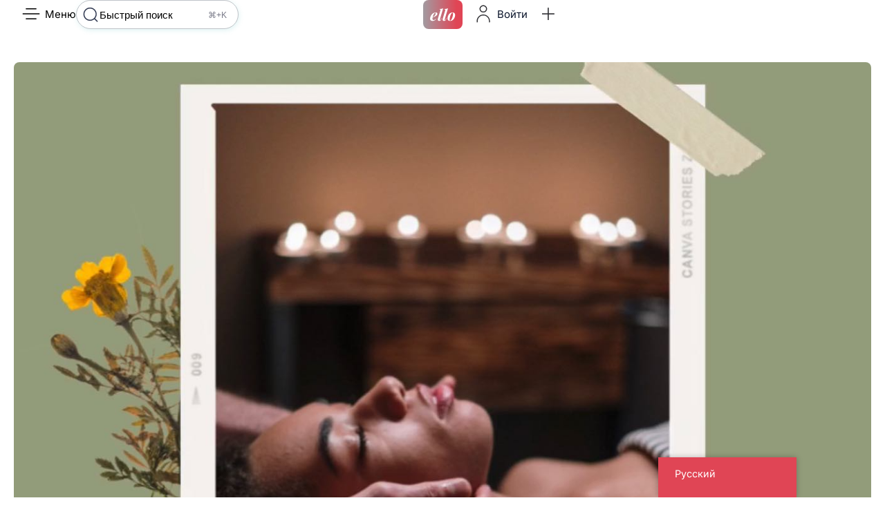

--- FILE ---
content_type: text/html; charset=UTF-8
request_url: https://ello.ee/ru/p/ambrosia-spa-barcelona/
body_size: 60734
content:
<!DOCTYPE html>
<html class="no-js" lang="ru-RU" prefix="og: https://ogp.me/ns#">
	<head>
		<meta charset="UTF-8">
		<meta name="viewport" content="width=device-width, initial-scale=1.0, maximum-scale=5.0, user-scalable=no" />
		<link rel="profile" href="https://gmpg.org/xfn/11">
			<style>img:is([sizes="auto" i], [sizes^="auto," i]) { contain-intrinsic-size: 3000px 1500px }</style>
	
            <script data-no-defer="1" data-ezscrex="false" data-cfasync="false" data-pagespeed-no-defer data-cookieconsent="ignore">
                var ctPublicFunctions = {"_ajax_nonce":"b385caa2ac","_rest_nonce":"f7470c4995","_ajax_url":"\/wp-admin\/admin-ajax.php","_rest_url":"https:\/\/ello.ee\/ru\/wp-json\/","data__cookies_type":"none","data__ajax_type":"rest","data__bot_detector_enabled":"0","data__frontend_data_log_enabled":1,"cookiePrefix":"","wprocket_detected":false,"host_url":"ello.ee","text__ee_click_to_select":"\u041d\u0430\u0436\u043c\u0438\u0442\u0435 \u0434\u043b\u044f \u0432\u044b\u0431\u043e\u0440\u0430 \u0432\u0441\u0435\u0445 \u0434\u0430\u043d\u043d\u044b\u0445","text__ee_original_email":"\u041f\u043e\u043b\u043d\u044b\u0435 \u0434\u0430\u043d\u043d\u044b\u0435 \u0442\u0430\u043a\u0438\u0435","text__ee_got_it":"\u041f\u043e\u043b\u0443\u0447\u0438\u043b\u043e\u0441\u044c","text__ee_blocked":"\u0417\u0430\u0431\u043b\u043e\u043a\u0438\u0440\u043e\u0432\u0430\u043d\u043e","text__ee_cannot_connect":"\u041f\u043e\u0434\u043a\u043b\u044e\u0447\u0438\u0442\u044c\u0441\u044f \u043d\u0435 \u043f\u043e\u043b\u0443\u0447\u0438\u043b\u043e\u0441\u044c","text__ee_cannot_decode":"\u0420\u0430\u0441\u043a\u043e\u0434\u0438\u0440\u043e\u0432\u0430\u0442\u044c \u043f\u043e\u0447\u0442\u0443 \u043d\u0435 \u043f\u043e\u043b\u0443\u0447\u0438\u043b\u043e\u0441\u044c. \u041f\u0440\u0438\u0447\u0438\u043d\u0430 \u043d\u0435\u0438\u0437\u0432\u0435\u0441\u0442\u043d\u0430","text__ee_email_decoder":"\u0420\u0430\u0441\u043a\u043e\u0434\u0438\u0440\u043e\u0432\u0449\u0438\u043a \u043f\u043e\u0447\u0442 \u043e\u0442 CleanTalk","text__ee_wait_for_decoding":"\u041c\u0430\u0433\u0438\u044f \u0432 \u0434\u0435\u0439\u0441\u0442\u0432\u0438\u0438!","text__ee_decoding_process":"\u041f\u043e\u0436\u0430\u043b\u0443\u0439\u0441\u0442\u0430, \u043f\u043e\u0434\u043e\u0436\u0434\u0438\u0442\u0435 \u043d\u0435\u0441\u043a\u043e\u043b\u044c\u043a\u043e \u0441\u0435\u043a\u0443\u043d\u0434 \u0434\u043b\u044f \u0434\u0435\u043a\u043e\u0434\u0438\u0440\u043e\u0432\u0430\u043d\u0438\u044f \u0434\u0430\u043d\u043d\u044b\u0445."}
            </script>
        
            <script data-no-defer="1" data-ezscrex="false" data-cfasync="false" data-pagespeed-no-defer data-cookieconsent="ignore">
                var ctPublic = {"_ajax_nonce":"b385caa2ac","settings__forms__check_internal":"0","settings__forms__check_external":"0","settings__forms__force_protection":0,"settings__forms__search_test":"1","settings__data__bot_detector_enabled":"0","settings__sfw__anti_crawler":0,"blog_home":"https:\/\/ello.ee\/ru\/","pixel__setting":"3","pixel__enabled":false,"pixel__url":"https:\/\/moderate8-v4.cleantalk.org\/pixel\/495fd7903ab00c6d75623074c9e58282.gif","data__email_check_before_post":"1","data__email_check_exist_post":"0","data__cookies_type":"none","data__key_is_ok":true,"data__visible_fields_required":true,"wl_brandname":"Anti-Spam by CleanTalk","wl_brandname_short":"CleanTalk","ct_checkjs_key":280959567,"emailEncoderPassKey":"f3924be4ef51ea3e3dd847672d32ccf1","bot_detector_forms_excluded":"W10=","advancedCacheExists":false,"varnishCacheExists":false,"wc_ajax_add_to_cart":false}
            </script>
        
<!-- Поисковая оптимизация от Rank Math Pro - https://rankmath.com/ -->
<title>Ambrosia Spa Barcelona &ndash; Ello.ee</title>
<meta name="description" content="SPA Urbano is in the center of Barcelona. We offer massages, facials, beauty treatments, and spa rituals. In a unique environment to live an experience alone"/>
<meta name="robots" content="follow, index, max-snippet:-1, max-video-preview:-1, max-image-preview:large"/>
<link rel="canonical" href="https://ello.ee/ru/p/ambrosia-spa-barcelona/" />
<meta property="og:locale" content="ru_RU" />
<meta property="og:type" content="article" />
<meta property="og:title" content="Ambrosia Spa Barcelona &ndash; Ello.ee" />
<meta property="og:description" content="SPA Urbano is in the center of Barcelona. We offer massages, facials, beauty treatments, and spa rituals. In a unique environment to live an experience alone" />
<meta property="og:url" content="https://ello.ee/ru/p/ambrosia-spa-barcelona/" />
<meta property="og:site_name" content="Ello.ee" />
<meta property="og:updated_time" content="2023-02-03T16:24:52+02:00" />
<meta property="og:image" content="https://ello.ee/wp-content/uploads/2023/02/ambrosia-spa-barcelona-ello-ee-gallery-1.jpeg" />
<meta property="og:image:secure_url" content="https://ello.ee/wp-content/uploads/2023/02/ambrosia-spa-barcelona-ello-ee-gallery-1.jpeg" />
<meta property="og:image:width" content="1359" />
<meta property="og:image:height" content="1643" />
<meta property="og:image:alt" content="Ambrosia Spa Barcelona" />
<meta property="og:image:type" content="image/jpeg" />
<meta name="twitter:card" content="summary_large_image" />
<meta name="twitter:title" content="Ambrosia Spa Barcelona &ndash; Ello.ee" />
<meta name="twitter:description" content="SPA Urbano is in the center of Barcelona. We offer massages, facials, beauty treatments, and spa rituals. In a unique environment to live an experience alone" />
<meta name="twitter:image" content="https://ello.ee/wp-content/uploads/2023/02/ambrosia-spa-barcelona-ello-ee-gallery-1.jpeg" />
<meta name="twitter:label1" content="Автор" />
<meta name="twitter:data1" content="Odin Heimdall" />
<meta name="twitter:label2" content="Время чтения" />
<meta name="twitter:data2" content="Меньше минуты" />
<!-- /Rank Math WordPress SEO плагин -->

<link rel="alternate" type="application/rss+xml" title="Ello.ee &raquo; Лента комментариев к &laquo;Ambrosia Spa Barcelona&raquo;" href="https://ello.ee/ru/p/ambrosia-spa-barcelona/feed/" />
<link rel='preload stylesheet' as='style' onload="this.onload=null;this.rel='stylesheet'" id='wp-block-library-css' href='https://ello.ee/wp-includes/css/dist/block-library/style.min.css?ver=6.8.3' type='text/css' media='all' />
<style id='global-styles-inline-css' type='text/css'>
:root{--wp--preset--aspect-ratio--square: 1;--wp--preset--aspect-ratio--4-3: 4/3;--wp--preset--aspect-ratio--3-4: 3/4;--wp--preset--aspect-ratio--3-2: 3/2;--wp--preset--aspect-ratio--2-3: 2/3;--wp--preset--aspect-ratio--16-9: 16/9;--wp--preset--aspect-ratio--9-16: 9/16;--wp--preset--color--black: #000000;--wp--preset--color--cyan-bluish-gray: #abb8c3;--wp--preset--color--white: #ffffff;--wp--preset--color--pale-pink: #f78da7;--wp--preset--color--vivid-red: #cf2e2e;--wp--preset--color--luminous-vivid-orange: #ff6900;--wp--preset--color--luminous-vivid-amber: #fcb900;--wp--preset--color--light-green-cyan: #7bdcb5;--wp--preset--color--vivid-green-cyan: #00d084;--wp--preset--color--pale-cyan-blue: #8ed1fc;--wp--preset--color--vivid-cyan-blue: #0693e3;--wp--preset--color--vivid-purple: #9b51e0;--wp--preset--gradient--vivid-cyan-blue-to-vivid-purple: linear-gradient(135deg,rgba(6,147,227,1) 0%,rgb(155,81,224) 100%);--wp--preset--gradient--light-green-cyan-to-vivid-green-cyan: linear-gradient(135deg,rgb(122,220,180) 0%,rgb(0,208,130) 100%);--wp--preset--gradient--luminous-vivid-amber-to-luminous-vivid-orange: linear-gradient(135deg,rgba(252,185,0,1) 0%,rgba(255,105,0,1) 100%);--wp--preset--gradient--luminous-vivid-orange-to-vivid-red: linear-gradient(135deg,rgba(255,105,0,1) 0%,rgb(207,46,46) 100%);--wp--preset--gradient--very-light-gray-to-cyan-bluish-gray: linear-gradient(135deg,rgb(238,238,238) 0%,rgb(169,184,195) 100%);--wp--preset--gradient--cool-to-warm-spectrum: linear-gradient(135deg,rgb(74,234,220) 0%,rgb(151,120,209) 20%,rgb(207,42,186) 40%,rgb(238,44,130) 60%,rgb(251,105,98) 80%,rgb(254,248,76) 100%);--wp--preset--gradient--blush-light-purple: linear-gradient(135deg,rgb(255,206,236) 0%,rgb(152,150,240) 100%);--wp--preset--gradient--blush-bordeaux: linear-gradient(135deg,rgb(254,205,165) 0%,rgb(254,45,45) 50%,rgb(107,0,62) 100%);--wp--preset--gradient--luminous-dusk: linear-gradient(135deg,rgb(255,203,112) 0%,rgb(199,81,192) 50%,rgb(65,88,208) 100%);--wp--preset--gradient--pale-ocean: linear-gradient(135deg,rgb(255,245,203) 0%,rgb(182,227,212) 50%,rgb(51,167,181) 100%);--wp--preset--gradient--electric-grass: linear-gradient(135deg,rgb(202,248,128) 0%,rgb(113,206,126) 100%);--wp--preset--gradient--midnight: linear-gradient(135deg,rgb(2,3,129) 0%,rgb(40,116,252) 100%);--wp--preset--font-size--small: 13px;--wp--preset--font-size--medium: 20px;--wp--preset--font-size--large: 36px;--wp--preset--font-size--x-large: 42px;--wp--preset--spacing--20: 0.44rem;--wp--preset--spacing--30: 0.67rem;--wp--preset--spacing--40: 1rem;--wp--preset--spacing--50: 1.5rem;--wp--preset--spacing--60: 2.25rem;--wp--preset--spacing--70: 3.38rem;--wp--preset--spacing--80: 5.06rem;--wp--preset--shadow--natural: 6px 6px 9px rgba(0, 0, 0, 0.2);--wp--preset--shadow--deep: 12px 12px 50px rgba(0, 0, 0, 0.4);--wp--preset--shadow--sharp: 6px 6px 0px rgba(0, 0, 0, 0.2);--wp--preset--shadow--outlined: 6px 6px 0px -3px rgba(255, 255, 255, 1), 6px 6px rgba(0, 0, 0, 1);--wp--preset--shadow--crisp: 6px 6px 0px rgba(0, 0, 0, 1);}:where(.is-layout-flex){gap: 0.5em;}:where(.is-layout-grid){gap: 0.5em;}body .is-layout-flex{display: flex;}.is-layout-flex{flex-wrap: wrap;align-items: center;}.is-layout-flex > :is(*, div){margin: 0;}body .is-layout-grid{display: grid;}.is-layout-grid > :is(*, div){margin: 0;}:where(.wp-block-columns.is-layout-flex){gap: 2em;}:where(.wp-block-columns.is-layout-grid){gap: 2em;}:where(.wp-block-post-template.is-layout-flex){gap: 1.25em;}:where(.wp-block-post-template.is-layout-grid){gap: 1.25em;}.has-black-color{color: var(--wp--preset--color--black) !important;}.has-cyan-bluish-gray-color{color: var(--wp--preset--color--cyan-bluish-gray) !important;}.has-white-color{color: var(--wp--preset--color--white) !important;}.has-pale-pink-color{color: var(--wp--preset--color--pale-pink) !important;}.has-vivid-red-color{color: var(--wp--preset--color--vivid-red) !important;}.has-luminous-vivid-orange-color{color: var(--wp--preset--color--luminous-vivid-orange) !important;}.has-luminous-vivid-amber-color{color: var(--wp--preset--color--luminous-vivid-amber) !important;}.has-light-green-cyan-color{color: var(--wp--preset--color--light-green-cyan) !important;}.has-vivid-green-cyan-color{color: var(--wp--preset--color--vivid-green-cyan) !important;}.has-pale-cyan-blue-color{color: var(--wp--preset--color--pale-cyan-blue) !important;}.has-vivid-cyan-blue-color{color: var(--wp--preset--color--vivid-cyan-blue) !important;}.has-vivid-purple-color{color: var(--wp--preset--color--vivid-purple) !important;}.has-black-background-color{background-color: var(--wp--preset--color--black) !important;}.has-cyan-bluish-gray-background-color{background-color: var(--wp--preset--color--cyan-bluish-gray) !important;}.has-white-background-color{background-color: var(--wp--preset--color--white) !important;}.has-pale-pink-background-color{background-color: var(--wp--preset--color--pale-pink) !important;}.has-vivid-red-background-color{background-color: var(--wp--preset--color--vivid-red) !important;}.has-luminous-vivid-orange-background-color{background-color: var(--wp--preset--color--luminous-vivid-orange) !important;}.has-luminous-vivid-amber-background-color{background-color: var(--wp--preset--color--luminous-vivid-amber) !important;}.has-light-green-cyan-background-color{background-color: var(--wp--preset--color--light-green-cyan) !important;}.has-vivid-green-cyan-background-color{background-color: var(--wp--preset--color--vivid-green-cyan) !important;}.has-pale-cyan-blue-background-color{background-color: var(--wp--preset--color--pale-cyan-blue) !important;}.has-vivid-cyan-blue-background-color{background-color: var(--wp--preset--color--vivid-cyan-blue) !important;}.has-vivid-purple-background-color{background-color: var(--wp--preset--color--vivid-purple) !important;}.has-black-border-color{border-color: var(--wp--preset--color--black) !important;}.has-cyan-bluish-gray-border-color{border-color: var(--wp--preset--color--cyan-bluish-gray) !important;}.has-white-border-color{border-color: var(--wp--preset--color--white) !important;}.has-pale-pink-border-color{border-color: var(--wp--preset--color--pale-pink) !important;}.has-vivid-red-border-color{border-color: var(--wp--preset--color--vivid-red) !important;}.has-luminous-vivid-orange-border-color{border-color: var(--wp--preset--color--luminous-vivid-orange) !important;}.has-luminous-vivid-amber-border-color{border-color: var(--wp--preset--color--luminous-vivid-amber) !important;}.has-light-green-cyan-border-color{border-color: var(--wp--preset--color--light-green-cyan) !important;}.has-vivid-green-cyan-border-color{border-color: var(--wp--preset--color--vivid-green-cyan) !important;}.has-pale-cyan-blue-border-color{border-color: var(--wp--preset--color--pale-cyan-blue) !important;}.has-vivid-cyan-blue-border-color{border-color: var(--wp--preset--color--vivid-cyan-blue) !important;}.has-vivid-purple-border-color{border-color: var(--wp--preset--color--vivid-purple) !important;}.has-vivid-cyan-blue-to-vivid-purple-gradient-background{background: var(--wp--preset--gradient--vivid-cyan-blue-to-vivid-purple) !important;}.has-light-green-cyan-to-vivid-green-cyan-gradient-background{background: var(--wp--preset--gradient--light-green-cyan-to-vivid-green-cyan) !important;}.has-luminous-vivid-amber-to-luminous-vivid-orange-gradient-background{background: var(--wp--preset--gradient--luminous-vivid-amber-to-luminous-vivid-orange) !important;}.has-luminous-vivid-orange-to-vivid-red-gradient-background{background: var(--wp--preset--gradient--luminous-vivid-orange-to-vivid-red) !important;}.has-very-light-gray-to-cyan-bluish-gray-gradient-background{background: var(--wp--preset--gradient--very-light-gray-to-cyan-bluish-gray) !important;}.has-cool-to-warm-spectrum-gradient-background{background: var(--wp--preset--gradient--cool-to-warm-spectrum) !important;}.has-blush-light-purple-gradient-background{background: var(--wp--preset--gradient--blush-light-purple) !important;}.has-blush-bordeaux-gradient-background{background: var(--wp--preset--gradient--blush-bordeaux) !important;}.has-luminous-dusk-gradient-background{background: var(--wp--preset--gradient--luminous-dusk) !important;}.has-pale-ocean-gradient-background{background: var(--wp--preset--gradient--pale-ocean) !important;}.has-electric-grass-gradient-background{background: var(--wp--preset--gradient--electric-grass) !important;}.has-midnight-gradient-background{background: var(--wp--preset--gradient--midnight) !important;}.has-small-font-size{font-size: var(--wp--preset--font-size--small) !important;}.has-medium-font-size{font-size: var(--wp--preset--font-size--medium) !important;}.has-large-font-size{font-size: var(--wp--preset--font-size--large) !important;}.has-x-large-font-size{font-size: var(--wp--preset--font-size--x-large) !important;}
:where(.wp-block-post-template.is-layout-flex){gap: 1.25em;}:where(.wp-block-post-template.is-layout-grid){gap: 1.25em;}
:where(.wp-block-columns.is-layout-flex){gap: 2em;}:where(.wp-block-columns.is-layout-grid){gap: 2em;}
:root :where(.wp-block-pullquote){font-size: 1.5em;line-height: 1.6;}
</style>
<link rel='stylesheet' id='cleantalk-public-css-css' href='https://ello.ee/wp-content/plugins/cleantalk-spam-protect/css/cleantalk-public.min.css?ver=6.67_1761994883' type='text/css' media='all' />
<link rel='stylesheet' id='cleantalk-email-decoder-css-css' href='https://ello.ee/wp-content/plugins/cleantalk-spam-protect/css/cleantalk-email-decoder.min.css?ver=6.67_1761994883' type='text/css' media='all' />
<link rel='stylesheet' id='trp-floater-language-switcher-style-css' href='https://ello.ee/wp-content/plugins/translatepress-multilingual/assets/css/trp-floater-language-switcher.css?ver=3.0.1' type='text/css' media='all' />
<link rel='stylesheet' id='trp-language-switcher-style-css' href='https://ello.ee/wp-content/plugins/translatepress-multilingual/assets/css/trp-language-switcher.css?ver=3.0.1' type='text/css' media='all' />
<link rel='stylesheet' id='vx:commons.css-css' href='https://ello.ee/wp-content/themes/voxel/assets/dist/commons.css?ver=1.7.0.5' type='text/css' media='all' />
<link rel='stylesheet' id='elementor-icons-css' href='https://ello.ee/wp-content/plugins/elementor/assets/lib/eicons/css/elementor-icons.min.css?ver=5.44.0' type='text/css' media='all' />
<link rel='stylesheet' id='elementor-frontend-css' href='https://ello.ee/wp-content/uploads/elementor/css/custom-frontend.min.css?ver=1764203800' type='text/css' media='all' />
<link rel='stylesheet' id='elementor-post-6-css' href='https://ello.ee/wp-content/uploads/elementor/css/post-6.css?ver=1764203800' type='text/css' media='all' />
<link rel='stylesheet' id='widget-image-css' href='https://ello.ee/wp-content/plugins/elementor/assets/css/widget-image.min.css?ver=3.32.5' type='text/css' media='all' />
<link rel='stylesheet' id='vx:action.css-css' href='https://ello.ee/wp-content/themes/voxel/assets/dist/action.css?ver=1.7.0.5' type='text/css' media='all' />
<link rel='stylesheet' id='widget-heading-css' href='https://ello.ee/wp-content/plugins/elementor/assets/css/widget-heading.min.css?ver=3.32.5' type='text/css' media='all' />
<link rel='stylesheet' id='widget-spacer-css' href='https://ello.ee/wp-content/plugins/elementor/assets/css/widget-spacer.min.css?ver=3.32.5' type='text/css' media='all' />
<link rel='stylesheet' id='vx:gallery.css-css' href='https://ello.ee/wp-content/themes/voxel/assets/dist/gallery.css?ver=1.7.0.5' type='text/css' media='all' />
<link rel='preload stylesheet' as='style' onload="this.onload=null;this.rel='stylesheet'" id='swiper-css' href='https://ello.ee/wp-content/plugins/elementor/assets/lib/swiper/v8/css/swiper.min.css?ver=8.4.5' type='text/css' media='all' />
<link rel='stylesheet' id='e-swiper-css' href='https://ello.ee/wp-content/plugins/elementor/assets/css/conditionals/e-swiper.min.css?ver=3.32.5' type='text/css' media='all' />
<link rel='stylesheet' id='vx:review-stats.css-css' href='https://ello.ee/wp-content/themes/voxel/assets/dist/review-stats.css?ver=1.7.0.5' type='text/css' media='all' />
<link rel='stylesheet' id='vx:work-hours.css-css' href='https://ello.ee/wp-content/themes/voxel/assets/dist/work-hours.css?ver=1.7.0.5' type='text/css' media='all' />
<link rel='stylesheet' id='widget-google_maps-css' href='https://ello.ee/wp-content/plugins/elementor/assets/css/widget-google_maps.min.css?ver=3.32.5' type='text/css' media='all' />
<link rel='stylesheet' id='vx:forms.css-css' href='https://ello.ee/wp-content/themes/voxel/assets/dist/forms.css?ver=1.7.0.5' type='text/css' media='all' />
<link rel='preload stylesheet' as='style' onload="this.onload=null;this.rel='stylesheet'" id='vx:social-feed.css-css' href='https://ello.ee/wp-content/themes/voxel/assets/dist/social-feed.css?ver=1.7.0.5' type='text/css' media='all' />
<link rel='stylesheet' id='vx:post-feed.css-css' href='https://ello.ee/wp-content/themes/voxel/assets/dist/post-feed.css?ver=1.7.0.5' type='text/css' media='all' />
<link rel='preload stylesheet' as='style' onload="this.onload=null;this.rel='stylesheet'" id='vx:product-form.css-css' href='https://ello.ee/wp-content/themes/voxel/assets/dist/product-form.css?ver=1.7.0.5' type='text/css' media='all' />
<link rel='stylesheet' id='elementor-post-3288-css' href='https://ello.ee/wp-content/uploads/elementor/css/post-3288.css?ver=1764203863' type='text/css' media='all' />
<link rel='stylesheet' id='child-style-css' href='https://ello.ee/wp-content/themes/voxel-child/style.css?ver=6.8.3' type='text/css' media='all' />
<link rel='stylesheet' id='elementor-gf-local-inter-css' href='https://ello.ee/wp-content/uploads/elementor/google-fonts/css/inter.css?ver=1744634893' type='text/css' media='all' />
<script type="text/javascript" src="https://ello.ee/wp-includes/js/jquery/jquery.min.js?ver=3.7.1" id="jquery-core-js"></script>
<script type="text/javascript" src="https://ello.ee/wp-content/plugins/cleantalk-spam-protect/js/apbct-public-bundle_gathering.min.js?ver=6.67_1761994883" id="apbct-public-bundle_gathering.min-js-js"></script>
<link rel="https://api.w.org/" href="https://ello.ee/ru/wp-json/" /><link rel="EditURI" type="application/rsd+xml" title="RSD" href="https://ello.ee/xmlrpc.php?rsd" />
<meta name="generator" content="WordPress 6.8.3" />
<link rel='shortlink' href='https://ello.ee/ru/?p=1524' />
<link rel="alternate" title="oEmbed (JSON)" type="application/json+oembed" href="https://ello.ee/ru/wp-json/oembed/1.0/embed?url=https%3A%2F%2Fello.ee%2Fru%2Fp%2Fambrosia-spa-barcelona%2F" />
<link rel="alternate" title="oEmbed (XML)" type="text/xml+oembed" href="https://ello.ee/ru/wp-json/oembed/1.0/embed?url=https%3A%2F%2Fello.ee%2Fru%2Fp%2Fambrosia-spa-barcelona%2F&#038;format=xml" />
<link rel="alternate" hreflang="en-US" href="https://ello.ee/p/ambrosia-spa-barcelona/"/>
<link rel="alternate" hreflang="ru-RU" href="https://ello.ee/ru/p/ambrosia-spa-barcelona/"/>
<link rel="alternate" hreflang="et" href="https://ello.ee/et/p/ambrosia-spa-barcelona/"/>
<link rel="alternate" hreflang="en" href="https://ello.ee/p/ambrosia-spa-barcelona/"/>
<link rel="alternate" hreflang="ru" href="https://ello.ee/ru/p/ambrosia-spa-barcelona/"/>
<style type="text/css">
	@media screen and (max-width: 767px) { .vx-hidden-mobile { display: none !important; } }
	@media screen and (min-width: 768px) and (max-width: 1024px) { .vx-hidden-tablet { display: none !important; } }
	@media screen and (min-width: 1025px) { .vx-hidden-desktop { display: none !important; } }
</style><script type="text/javascript">var Voxel_Config = {"ajax_url":"https:\/\/ello.ee\/ru\/?vx=1","is_logged_in":false,"current_user_id":0,"login_url":"https:\/\/ello.ee\/ru\/auth\/","register_url":"https:\/\/ello.ee\/ru\/auth\/?register","is_rtl":false,"l10n":{"ajaxError":"There was a problem. Please try again.","confirmAction":"Are you sure you want to proceed with this action?","accountRequired":"An account is required to perform this action","login":"Log in","register":"Register","yes":"Yes","no":"No","copied":"Copied to clipboard","positionFail":"Could not determine your location.","addressFail":"Could not determine your address.","view_cart":"View cart","added_to_cart":"Your product has been added to cart.","months":["January","February","March","April","May","June","July","August","September","October","November","December"],"weekdays":["Sunday","Monday","Tuesday","Wednesday","Thursday","Friday","Saturday"],"weekdaysShort":["Sun","Mon","Tue","Wed","Thu","Fri","Sat"]},"locale":"ru_RU","currency":"EUR","maps":{"provider":"google_maps","default_lat":42.5,"default_lng":21},"google_maps":{"skin":[{"featureType":"all","elementType":"geometry.fill","stylers":[{"weight":"2.00"}]},{"featureType":"all","elementType":"geometry.stroke","stylers":[{"color":"#9c9c9c"}]},{"featureType":"all","elementType":"labels.text","stylers":[{"visibility":"on"}]},{"featureType":"landscape","elementType":"all","stylers":[{"color":"#f2f2f2"}]},{"featureType":"landscape","elementType":"geometry.fill","stylers":[{"color":"#ffffff"}]},{"featureType":"landscape.man_made","elementType":"geometry.fill","stylers":[{"color":"#ffffff"}]},{"featureType":"poi","elementType":"all","stylers":[{"visibility":"off"}]},{"featureType":"road","elementType":"all","stylers":[{"saturation":-100},{"lightness":45}]},{"featureType":"road","elementType":"geometry.fill","stylers":[{"color":"#eeeeee"}]},{"featureType":"road","elementType":"labels.text.fill","stylers":[{"color":"#7b7b7b"}]},{"featureType":"road","elementType":"labels.text.stroke","stylers":[{"color":"#ffffff"}]},{"featureType":"road.highway","elementType":"all","stylers":[{"visibility":"simplified"}]},{"featureType":"road.arterial","elementType":"labels.icon","stylers":[{"visibility":"off"}]},{"featureType":"transit","elementType":"all","stylers":[{"visibility":"off"}]},{"featureType":"water","elementType":"all","stylers":[{"color":"#46bcec"},{"visibility":"on"}]},{"featureType":"water","elementType":"geometry.fill","stylers":[{"color":"#c8d7d4"}]},{"featureType":"water","elementType":"labels.text.fill","stylers":[{"color":"#070707"}]},{"featureType":"water","elementType":"labels.text.stroke","stylers":[{"color":"#ffffff"}]}],"mapTypeId":"roadmap","mapTypeControl":false,"streetViewControl":false,"handle":"vx:google-maps.js-js","logo_url":"https:\/\/ello.ee\/wp-content\/themes\/voxel\/app\/modules\/google-maps\/assets\/google-maps-logo.svg","legacy_places_api":false}};</script><meta name="generator" content="Elementor 3.32.5; features: additional_custom_breakpoints; settings: css_print_method-external, google_font-enabled, font_display-auto">
			<style>
				.e-con.e-parent:nth-of-type(n+4):not(.e-lazyloaded):not(.e-no-lazyload),
				.e-con.e-parent:nth-of-type(n+4):not(.e-lazyloaded):not(.e-no-lazyload) * {
					background-image: none !important;
				}
				@media screen and (max-height: 1024px) {
					.e-con.e-parent:nth-of-type(n+3):not(.e-lazyloaded):not(.e-no-lazyload),
					.e-con.e-parent:nth-of-type(n+3):not(.e-lazyloaded):not(.e-no-lazyload) * {
						background-image: none !important;
					}
				}
				@media screen and (max-height: 640px) {
					.e-con.e-parent:nth-of-type(n+2):not(.e-lazyloaded):not(.e-no-lazyload),
					.e-con.e-parent:nth-of-type(n+2):not(.e-lazyloaded):not(.e-no-lazyload) * {
						background-image: none !important;
					}
				}
			</style>
			<link rel="icon" href="https://ello.ee/wp-content/uploads/2023/03/cropped-favicon-32x32.png" sizes="32x32" />
<link rel="icon" href="https://ello.ee/wp-content/uploads/2023/03/cropped-favicon-192x192.png" sizes="192x192" />
<link rel="apple-touch-icon" href="https://ello.ee/wp-content/uploads/2023/03/cropped-favicon-180x180.png" />
<meta name="msapplication-TileImage" content="https://ello.ee/wp-content/uploads/2023/03/cropped-favicon-270x270.png" />
		<style type="text/css" id="wp-custom-css">
			.ts-form-group .mce-content-body {
	background:white !important;
	border-radius:15px;
	border:1px solid #eee !important;
	padding:10px;
}

p {
	line-height:160%;
}

@import url('https://fonts.googleapis.com/css2?family=Playfair+Display:ital,wght@0,400;0,700;1,400;1,700&display=swap');

/*Single listing page links*/
.elementor-326 .elementor-element.elementor-element-3f8b3e8b .ts-advanced-list a {
	color:black !important;
	text-decoration:underline;
}
/*single listing p*/
.elementor-326 .elementor-element.elementor-element-4ec0bd1e > .elementor-widget-container p {
	line-height:160%;
}
/*single listing verified reviews*/
a[href*='/author/testreviewser/'] {
	pointer-events:none;
}
a[href*='/author/testreviewser/'] img {
	display:none !important;
}
a[href*='/author/testreviewser/'].ts_status-author::after {
	content: "";
  display: inline-block;
  vertical-align: middle;
  width: 16px;
  height: 17px;
	margin-left:5px;
background:url('https://ello.ee/wp-content/uploads/2023/07/verified-review-icon-45px.png') 0 0 no-repeat;
  background-size: contain;
}
/*single listing book now button mobile*/
@media (min-width:961px) {
#book-now-desktop {
	display:none;
	}
}
@media (max-width:961px) {
	#book-now-mobile {
			display:none;
	}
}
/*language switcher*/
#trp-floater-ls.trp-color-dark {
	border-radius:0px;
	background-color:#e04555;
}
#trp-floater-ls.trp-color-dark a {
	color:white;
}

/*header logo*/
.elementor-354 .elementor-element.elementor-element-b959dd7 .elementor-heading-title a {
font-family:'Playfair Display',sans-serif !important;
	color:white;
	font-size:1.7em;
	font-weight:700;
	font-style:italic;
	text-transform:lowercase;
}
.elementor-354 .elementor-element.elementor-element-b959dd7 .elementor-heading-title {
	padding:10px;
	border-radius:8px;
	background: linear-gradient(-270deg, #e04555, #7ecccc, #e04555, #e04555);
    background-size: 400% 400%;

    -webkit-animation: AnimationName 30s ease infinite;
    -moz-animation: AnimationName 0s ease infinite;
    animation: AnimationName 30s ease infinite;
}

@-webkit-keyframes AnimationName {
    0%{background-position:0% 50%}
    50%{background-position:100% 50%}
    100%{background-position:0% 50%}
}
@-moz-keyframes AnimationName {
    0%{background-position:0% 50%}
    50%{background-position:100% 50%}
    100%{background-position:0% 50%}
}
@keyframes AnimationName {
    0%{background-position:0% 50%}
    50%{background-position:100% 50%}
    100%{background-position:0% 50%}
}

/*main cover image animation*/
	.main-cover-image {
    background: linear-gradient(270deg, #e04555, #7ecccc, #e04555, #e04555);
    background-size: 400% 400%;

    -webkit-animation: AnimationName 30s ease infinite;
    -moz-animation: AnimationName 0s ease infinite;
    animation: AnimationName 30s ease infinite;
}

@-webkit-keyframes AnimationName {
    0%{background-position:0% 50%}
    50%{background-position:100% 50%}
    100%{background-position:0% 50%}
}
@-moz-keyframes AnimationName {
    0%{background-position:0% 50%}
    50%{background-position:100% 50%}
    100%{background-position:0% 50%}
}
@keyframes AnimationName {
    0%{background-position:0% 50%}
    50%{background-position:100% 50%}
    100%{background-position:0% 50%}
}

/*header logo*/
.elementor-354 .elementor-element.elementor-element-b959dd7 .elementor-heading-title {
	color:black !important;
}
		</style>
			</head>
	<body class="wp-singular places-template-default single single-places postid-1524 wp-embed-responsive wp-theme-voxel wp-child-theme-voxel-child translatepress-ru_RU elementor-default elementor-kit-6">		<script type="text/html" id="voxel-popup-template">
	<div class="elementor vx-popup" :class="'elementor-'+$root.post_id">
		<div class="ts-popup-root elementor-element" :class="'elementor-element-'+$root.widget_id+'-wrap'" v-cloak>
			<div class="ts-form elementor-element" :class="'elementor-element-'+$root.widget_id" :style="styles" ref="popup">
				<div class="ts-field-popup-container">
					<div class="ts-field-popup triggers-blur" ref="popup-box">
						<div class="ts-popup-content-wrapper min-scroll">
							<slot></slot>
						</div>
						<slot name="controller">
							<div class="ts-popup-controller" :class="controllerClass" v-if="showSave || showClear">
								<ul class="flexify simplify-ul">
									<li class="flexify ts-popup-close">
										<a @click.prevent="$emit('blur')" href="#" class="ts-icon-btn" role="button">
											<svg width="80" height="80" viewBox="0 0 24 24" fill="none" xmlns="http://www.w3.org/2000/svg" transform="rotate(0 0 0)"><path d="M5.9545 5.95548C6.39384 5.51614 7.10616 5.51614 7.5455 5.95548L11.999 10.409L16.4524 5.95561C16.8918 5.51627 17.6041 5.51627 18.0434 5.95561C18.4827 6.39495 18.4827 7.10726 18.0434 7.5466L13.59 12L18.0434 16.4534C18.4827 16.8927 18.4827 17.605 18.0434 18.0444C17.6041 18.4837 16.8918 18.4837 16.4524 18.0444L11.999 13.591L7.5455 18.0445C7.10616 18.4839 6.39384 18.4839 5.9545 18.0445C5.51517 17.6052 5.51516 16.8929 5.9545 16.4535L10.408 12L5.9545 7.54647C5.51516 7.10713 5.51517 6.39482 5.9545 5.95548Z" fill="#343C54"/></svg>										</a>
									</li>

									<li class="flexify hide-d" @click.prevent="$emit('clear')">
										<a v-if="showClear && showClearMobile" href="#" class="ts-icon-btn">
											<!-- {{ clearLabel || 'Clear' }} -->
											<svg width="80" height="80" viewBox="0 0 25 24" fill="none" xmlns="http://www.w3.org/2000/svg" transform="rotate(0 0 0)"><path d="M21.6009 10.4593C22.001 10.3521 22.2384 9.94088 22.1312 9.54078C21.59 7.52089 20.3974 5.73603 18.7384 4.46302C17.0793 3.19001 15.0466 2.5 12.9555 2.5C10.8644 2.5 8.83164 3.19001 7.17262 4.46302C6.12405 5.26762 5.26179 6.2767 4.63257 7.42036L2.86504 6.92617C2.76093 6.89707 2.65423 6.89133 2.55153 6.9068C2.46222 6.91962 2.37374 6.94889 2.29039 6.99582C1.92945 7.19903 1.80158 7.65636 2.00479 8.0173L3.73942 11.0983C3.83701 11.2717 3.99946 11.3991 4.19104 11.4527C4.30333 11.4841 4.42023 11.4886 4.53266 11.4673C4.61373 11.4524 4.69254 11.4242 4.7657 11.383L7.84641 9.64831C8.11073 9.49948 8.25936 9.20608 8.22302 8.90493C8.18668 8.60378 7.9725 8.35417 7.68037 8.27249L6.1241 7.83737C6.6343 6.99996 7.29751 6.2579 8.08577 5.65305C9.48282 4.58106 11.1946 4 12.9555 4C14.7164 4 16.4282 4.58106 17.8252 5.65305C19.2223 6.72504 20.2266 8.22807 20.6823 9.92901C20.7895 10.3291 21.2008 10.5665 21.6009 10.4593Z" fill="#343C54"/><path d="M4.30739 13.5387C3.90729 13.6459 3.66985 14.0572 3.77706 14.4573C4.31829 16.4771 5.51089 18.262 7.16991 19.535C8.82892 20.808 10.8616 21.498 12.9528 21.498C15.0439 21.498 17.0766 20.808 18.7356 19.535C19.7859 18.7291 20.6493 17.7181 21.2787 16.5722L23.0083 17.0557C23.1218 17.0961 23.2447 17.1091 23.3661 17.0917C23.5554 17.0658 23.7319 16.968 23.8546 16.8116C24.0419 16.573 24.0669 16.245 23.9181 15.9807L22.1835 12.8996C22.0859 12.7263 21.9234 12.5988 21.7319 12.5453C21.64 12.5196 21.5451 12.5119 21.4521 12.5216C21.3493 12.5317 21.2488 12.5629 21.1571 12.6146L18.0764 14.3493C17.7155 14.5525 17.5876 15.0099 17.7909 15.3708C17.9016 15.5675 18.0879 15.695 18.2929 15.7373L19.7875 16.1552C19.2768 16.9949 18.6125 17.7388 17.8225 18.345C16.4255 19.417 14.7137 19.998 12.9528 19.998C11.1918 19.998 9.4801 19.417 8.08305 18.345C6.686 17.273 5.68171 15.77 5.22595 14.069C5.11874 13.6689 4.70749 13.4315 4.30739 13.5387Z" fill="#343C54"/></svg>										</a>
									</li>
									<li class="flexify hide-m" @click.prevent="$emit('clear')">
										<a v-if="showClear" href="#" class="ts-btn ts-btn-1">
											{{ clearLabel || "Clear" }}
										</a>
									</li>
									<slot name="custom-actions"></slot>
									<li class="flexify">
										<a v-if="showSave" href="#" class="ts-btn ts-btn-2" @click.prevent="$emit('save')">
											{{ saveLabel || "Save" }}
											<div class="ts-loader-wrapper">
												<span class="ts-loader"></span>
											</div>
										</a>
									</li>

								</ul>
							</div>
							<div v-else-if="showClose" class="ts-popup-controller hide-d" :class="controllerClass">
								<ul class="flexify simplify-ul">
									<li class="flexify ts-popup-close">
										<a @click.prevent="$emit('blur')" href="#" class="ts-icon-btn" role="button">
											<svg width="80" height="80" viewBox="0 0 24 24" fill="none" xmlns="http://www.w3.org/2000/svg" transform="rotate(0 0 0)"><path d="M5.9545 5.95548C6.39384 5.51614 7.10616 5.51614 7.5455 5.95548L11.999 10.409L16.4524 5.95561C16.8918 5.51627 17.6041 5.51627 18.0434 5.95561C18.4827 6.39495 18.4827 7.10726 18.0434 7.5466L13.59 12L18.0434 16.4534C18.4827 16.8927 18.4827 17.605 18.0434 18.0444C17.6041 18.4837 16.8918 18.4837 16.4524 18.0444L11.999 13.591L7.5455 18.0445C7.10616 18.4839 6.39384 18.4839 5.9545 18.0445C5.51517 17.6052 5.51516 16.8929 5.9545 16.4535L10.408 12L5.9545 7.54647C5.51516 7.10713 5.51517 6.39482 5.9545 5.95548Z" fill="#343C54"/></svg>										</a>
									</li>
								</ul>
							</div>
						</slot>
					</div>
				</div>
			</div>
		</div>
	</div>
</script>
		<script type="text/html" id="voxel-form-group-template">
	<component :is="tag" :class="{'ts-form-group': defaultClass}">
		<slot name="trigger"></slot>
		<teleport to="body">
			<transition name="form-popup">
				<form-popup
					ref="popup"
					v-if="$root.activePopup === popupKey"
					:class="wrapperClass"
					:controller-class="controllerClass"
					:target="popupTarget"
					:show-save="showSave"
					:show-clear="showClear"
					:show-clear-mobile="showClearMobile"
					:show-close="showClose"
					:save-label="saveLabel"
					:clear-label="clearLabel"
					:prevent-blur="preventBlur"
					@blur="onPopupBlur"
					@save="$emit('save', this);"
					@clear="$emit('clear', this);"
				>
					<slot name="popup"></slot>
					<template #controller>
						<slot name="controller"></slot>
					</template>
					<template #custom-actions>
						<slot name="custom-actions"></slot>
					</template>
				</form-popup>
			</transition>
		</teleport>
	</component>
</script>
<link rel='stylesheet' id='elementor-post-354-css' href='https://ello.ee/wp-content/uploads/elementor/css/post-354.css?ver=1764203800' type='text/css' media='all' />
		<div data-elementor-type="container" data-elementor-id="354" class="elementor elementor-354" data-elementor-post-type="elementor_library">
				<div class="elementor-element elementor-element-51236101 e-con-full e-flex e-con e-parent" data-id="51236101" data-element_type="container" data-settings="{&quot;background_background&quot;:&quot;classic&quot;}">
		<div class="elementor-element elementor-element-674e32d6 e-con-full e-flex e-con e-child" data-id="674e32d6" data-element_type="container">
				<div class="elementor-element elementor-element-2791045 elementor-widget elementor-widget-ts-navbar" data-id="2791045" data-element_type="widget" data-widget_type="ts-navbar.default">
					
	<nav class="ts-nav-menu ts-wp-menu">
					<ul id="menu-main-1" class="ts-nav ts-nav-horizontal flexify simplify-ul min-scroll min-scroll-h">		<li class="ts-popup-component ts-mobile-menu">
			<button 
				type="button"
				class="ts-item-link" 
				ref="target" 
				@click.prevent	@mousedown="active = true"
				@keydown.enter.prevent="active = true"
				@keydown.space.prevent="active = true"
				aria-haspopup="true"
				aria-expanded="false"
				aria-label="Меню"
			>
				<div class="ts-item-icon flexify">
					<svg xmlns="http://www.w3.org/2000/svg" xmlns:xlink="http://www.w3.org/1999/xlink" fill="#000000" width="52" height="52" id="lni_lni-menu-alt-2" x="0px" y="0px" viewbox="0 0 64 64" style="enable-background:new 0 0 64 64;" xml:space="preserve"> <g> <path d="M61,30.3H3c-1,0-1.8,0.8-1.8,1.8S2,33.8,3,33.8h58c1,0,1.8-0.8,1.8-1.8S62,30.3,61,30.3z"></path> <path d="M49.7,47.9H14.3c-1,0-1.8,0.8-1.8,1.8s0.8,1.8,1.8,1.8h35.4c1,0,1.8-0.8,1.8-1.8S50.7,47.9,49.7,47.9z"></path> <path d="M14.3,16.1h35.4c1,0,1.8-0.8,1.8-1.8s-0.8-1.8-1.8-1.8H14.3c-1,0-1.8,0.8-1.8,1.8S13.3,16.1,14.3,16.1z"></path> </g> </svg>				</div>
									<span>Меню</span>
				
			    <popup v-cloak>
			    	<div class="ts-popup-head flexify hide-d">
						<div class="ts-popup-name flexify">
							<svg xmlns="http://www.w3.org/2000/svg" xmlns:xlink="http://www.w3.org/1999/xlink" fill="#000000" width="52" height="52" id="lni_lni-menu-alt-2" x="0px" y="0px" viewbox="0 0 64 64" style="enable-background:new 0 0 64 64;" xml:space="preserve"> <g> <path d="M61,30.3H3c-1,0-1.8,0.8-1.8,1.8S2,33.8,3,33.8h58c1,0,1.8-0.8,1.8-1.8S62,30.3,61,30.3z"></path> <path d="M49.7,47.9H14.3c-1,0-1.8,0.8-1.8,1.8s0.8,1.8,1.8,1.8h35.4c1,0,1.8-0.8,1.8-1.8S50.7,47.9,49.7,47.9z"></path> <path d="M14.3,16.1h35.4c1,0,1.8-0.8,1.8-1.8s-0.8-1.8-1.8-1.8H14.3c-1,0-1.8,0.8-1.8,1.8S13.3,16.1,14.3,16.1z"></path> </g> </svg>							<span>Меню</span>
						</div>

						<ul class="flexify simplify-ul">
							<li class="flexify ts-popup-close">
								<a role="button" @click.prevent="$root.active = false" href="#" class="ts-icon-btn">
									<svg width="80" height="80" viewbox="0 0 24 24" fill="none" xmlns="http://www.w3.org/2000/svg" transform="rotate(0 0 0)"><path d="M5.9545 5.95548C6.39384 5.51614 7.10616 5.51614 7.5455 5.95548L11.999 10.409L16.4524 5.95561C16.8918 5.51627 17.6041 5.51627 18.0434 5.95561C18.4827 6.39495 18.4827 7.10726 18.0434 7.5466L13.59 12L18.0434 16.4534C18.4827 16.8927 18.4827 17.605 18.0434 18.0444C17.6041 18.4837 16.8918 18.4837 16.4524 18.0444L11.999 13.591L7.5455 18.0445C7.10616 18.4839 6.39384 18.4839 5.9545 18.0445C5.51517 17.6052 5.51516 16.8929 5.9545 16.4535L10.408 12L5.9545 7.54647C5.51516 7.10713 5.51517 6.39482 5.9545 5.95548Z" fill="#343C54"/></svg>								</a>
							</li>
						</ul>
					</div>
					<transition-group :name="'slide-from-'+slide_from" tag="div" class="ts-term-dropdown ts-md-group ts-multilevel-dropdown" @before-enter="beforeEnter" @before-leave="beforeLeave">
						<ul class="simplify-ul ts-term-dropdown-list sub-menu" key="main" v-show="screen === 'main'"><li id="menu-item-2909" class="menu-item menu-item-type-custom menu-item-object-custom menu-item-2909"><a  href="https://ello.ee/ru/" class="flexify"><span>Главная</span></a></li><li id="menu-item-2924" class="menu-item menu-item-type-post_type menu-item-object-page menu-item-2924"><a  href="https://ello.ee/ru/everything/" class="flexify"><span>Все</span></a></li><li id="menu-item-3738" class="menu-item menu-item-type-post_type menu-item-object-page menu-item-3738"><a  href="https://ello.ee/ru/for-partners/" class="flexify"><span>Для партнёров</span></a></li><li id="menu-item-3768" class="menu-item menu-item-type-post_type menu-item-object-page menu-item-3768"><a  href="https://ello.ee/ru/pricing/" class="flexify"><span>Ценообразование</span></a></li><li id="menu-item-387" class="menu-item menu-item-type-post_type menu-item-object-page current_page_parent menu-item-387"><a  href="https://ello.ee/ru/blog/" class="flexify"><span>Блог</span></a></li></ul>					</transition-group>
			    </popup>
			</button>
		</li>
		<li class="menu-item menu-item-type-custom menu-item-object-custom menu-item-2909" ><a  href="https://ello.ee/ru/" class="ts-item-link"><span>Главная</span></a></li><li class="menu-item menu-item-type-post_type menu-item-object-page menu-item-2924" ><a  href="https://ello.ee/ru/everything/" class="ts-item-link"><span>Все</span></a></li><li class="menu-item menu-item-type-post_type menu-item-object-page menu-item-3738" ><a  href="https://ello.ee/ru/for-partners/" class="ts-item-link"><span>Для партнёров</span></a></li><li class="menu-item menu-item-type-post_type menu-item-object-page menu-item-3768" ><a  href="https://ello.ee/ru/pricing/" class="ts-item-link"><span>Ценообразование</span></a></li><li class="menu-item menu-item-type-post_type menu-item-object-page current_page_parent menu-item-387" ><a  href="https://ello.ee/ru/blog/" class="ts-item-link"><span>Блог</span></a></li></ul>			</nav>
				</div>
				<div class="elementor-element elementor-element-45510682 elementor-widget__width-initial elementor-widget elementor-widget-quick-search" data-id="45510682" data-element_type="widget" data-widget_type="quick-search.default">
					<script type="text/json" class="vxconfig">{"post_types":{"places":{"key":"places","label":"Beauty salons","filter":"keywords","taxonomies":["places_category","amenities"],"archive":"https:\/\/ello.ee\/ru\/p\/","results":{"query":"","items":[]}},"dance-studio":{"key":"dance-studio","label":"Dance studios","filter":"keywords","taxonomies":["dance-studio_category","dance-studio_ages","dance-studio_ability_levels"],"archive":"https:\/\/ello.ee\/ru\/d\/","results":{"query":"","items":[]}},"tattoos":{"key":"tattoos","label":"Tattoos","filter":"keywords","taxonomies":["tattoos_tattoo_style"],"archive":"https:\/\/ello.ee\/ru\/t\/","results":{"query":"","items":[]}},"events":{"key":"events","label":"Events","filter":"keywords","taxonomies":[],"archive":"https:\/\/ello.ee\/ru\/e\/","results":{"query":"","items":[]}}},"display_mode":"single","keywords":{"minlength":3},"single_mode":{"submit_to":"https:\/\/ello.ee\/ru\/everything\/","filter_key":"keywords"}}</script>
<div class="ts-form quick-search">
	<div v-if="false" class="ts-form-group quick-search-keyword">
		<button type="button" class="ts-filter ts-popup-target" @mousedown="$root.activePopup = 'quick-search'" @keydown.enter="$root.activePopup = 'quick-search'" aria-label="Быстрый поиск">
			<svg width="80" height="80" viewbox="0 0 24 25" fill="none" xmlns="http://www.w3.org/2000/svg" transform="rotate(0 0 0)"><path fill-rule="evenodd" clip-rule="evenodd" d="M11.25 2.75C6.14154 2.75 2 6.89029 2 11.998C2 17.1056 6.14154 21.2459 11.25 21.2459C13.5335 21.2459 15.6238 20.4187 17.2373 19.0475L20.7182 22.5287C21.011 22.8216 21.4859 22.8217 21.7788 22.5288C22.0717 22.2359 22.0718 21.761 21.7789 21.4681L18.2983 17.9872C19.6714 16.3736 20.5 14.2826 20.5 11.998C20.5 6.89029 16.3585 2.75 11.25 2.75ZM3.5 11.998C3.5 7.71905 6.96962 4.25 11.25 4.25C15.5304 4.25 19 7.71905 19 11.998C19 16.2769 15.5304 19.7459 11.25 19.7459C6.96962 19.7459 3.5 16.2769 3.5 11.998Z" fill="#343C54"/></svg>			<div class="ts-filter-text">Быстрый поиск</div>
			<span class="ts-shortcut">⌘+K</span>
		</button>
	</div>
	<form-group popup-key="quick-search" ref="formGroup" class="ts-form-group quick-search-keyword" wrapper-class="ts-quicksearch-popup lg-width lg-height">
		<template #trigger>
			<button type="button" class="ts-filter ts-popup-target" @mousedown="$root.activePopup = 'quick-search'" @keydown.enter="$root.activePopup = 'quick-search'" aria-label="Быстрый поиск">
				<svg width="80" height="80" viewbox="0 0 24 25" fill="none" xmlns="http://www.w3.org/2000/svg" transform="rotate(0 0 0)"><path fill-rule="evenodd" clip-rule="evenodd" d="M11.25 2.75C6.14154 2.75 2 6.89029 2 11.998C2 17.1056 6.14154 21.2459 11.25 21.2459C13.5335 21.2459 15.6238 20.4187 17.2373 19.0475L20.7182 22.5287C21.011 22.8216 21.4859 22.8217 21.7788 22.5288C22.0717 22.2359 22.0718 21.761 21.7789 21.4681L18.2983 17.9872C19.6714 16.3736 20.5 14.2826 20.5 11.998C20.5 6.89029 16.3585 2.75 11.25 2.75ZM3.5 11.998C3.5 7.71905 6.96962 4.25 11.25 4.25C15.5304 4.25 19 7.71905 19 11.998C19 16.2769 15.5304 19.7459 11.25 19.7459C6.96962 19.7459 3.5 16.2769 3.5 11.998Z" fill="#343C54"/></svg>				<div class="ts-filter-text">Быстрый поиск</div>
				<span class="ts-shortcut">⌘+K</span>
			</button>
		</template>
		<template #popup>
							<form @submit.prevent="getResults" action="">
					<div class="ts-sticky-top qs-top uib b-bottom">
						<a href="#" class="ts-icon-btn hide-d" role="button" @click.prevent="$refs.formGroup.blur()">
							<svg width="80" height="80" viewbox="0 0 24 24" fill="none" xmlns="http://www.w3.org/2000/svg" transform="rotate(0 0 0)"><path d="M5.9545 5.95548C6.39384 5.51614 7.10616 5.51614 7.5455 5.95548L11.999 10.409L16.4524 5.95561C16.8918 5.51627 17.6041 5.51627 18.0434 5.95561C18.4827 6.39495 18.4827 7.10726 18.0434 7.5466L13.59 12L18.0434 16.4534C18.4827 16.8927 18.4827 17.605 18.0434 18.0444C17.6041 18.4837 16.8918 18.4837 16.4524 18.0444L11.999 13.591L7.5455 18.0445C7.10616 18.4839 6.39384 18.4839 5.9545 18.0445C5.51517 17.6052 5.51516 16.8929 5.9545 16.4535L10.408 12L5.9545 7.54647C5.51516 7.10713 5.51517 6.39482 5.9545 5.95548Z" fill="#343C54"/></svg>						</a>
						<div class="ts-input-icon flexify">
						<svg width="80" height="80" viewbox="0 0 24 25" fill="none" xmlns="http://www.w3.org/2000/svg" transform="rotate(0 0 0)"><path fill-rule="evenodd" clip-rule="evenodd" d="M11.25 2.75C6.14154 2.75 2 6.89029 2 11.998C2 17.1056 6.14154 21.2459 11.25 21.2459C13.5335 21.2459 15.6238 20.4187 17.2373 19.0475L20.7182 22.5287C21.011 22.8216 21.4859 22.8217 21.7788 22.5288C22.0717 22.2359 22.0718 21.761 21.7789 21.4681L18.2983 17.9872C19.6714 16.3736 20.5 14.2826 20.5 11.998C20.5 6.89029 16.3585 2.75 11.25 2.75ZM3.5 11.998C3.5 7.71905 6.96962 4.25 11.25 4.25C15.5304 4.25 19 7.71905 19 11.998C19 16.2769 15.5304 19.7459 11.25 19.7459C6.96962 19.7459 3.5 16.2769 3.5 11.998Z" fill="#343C54"/></svg>						<input type="text" @keydown.enter="saveCurrentTerm(); viewArchive();" :value="search" @input="search = $event.target.value" placeholder="Search" class="autofocus" maxlength="100" data-no-translation-placeholder=""></div>
					</div>
					<div class="ts-term-dropdown ts-md-group ts-multilevel-dropdown" :class="{'vx-pending': loading}">
						<template v-if="results.query.trim().length < config.keywords.minlength">
							<div v-if="!recent.length" class="ts-empty-user-tab">
								<svg width="80" height="80" viewbox="0 0 24 25" fill="none" xmlns="http://www.w3.org/2000/svg" transform="rotate(0 0 0)"><path fill-rule="evenodd" clip-rule="evenodd" d="M11.25 2.75C6.14154 2.75 2 6.89029 2 11.998C2 17.1056 6.14154 21.2459 11.25 21.2459C13.5335 21.2459 15.6238 20.4187 17.2373 19.0475L20.7182 22.5287C21.011 22.8216 21.4859 22.8217 21.7788 22.5288C22.0717 22.2359 22.0718 21.761 21.7789 21.4681L18.2983 17.9872C19.6714 16.3736 20.5 14.2826 20.5 11.998C20.5 6.89029 16.3585 2.75 11.25 2.75ZM3.5 11.998C3.5 7.71905 6.96962 4.25 11.25 4.25C15.5304 4.25 19 7.71905 19 11.998C19 16.2769 15.5304 19.7459 11.25 19.7459C6.96962 19.7459 3.5 16.2769 3.5 11.998Z" fill="#343C54"/></svg>								<p data-no-translation="" data-trp-gettext="">No recent searches.</p>
							</div>
							<ul v-else class="simplify-ul ts-term-dropdown-list quick-search-list">
								<template v-for="item in recent">
									<li>
										<a rel="nofollow" :href="item.link" @click="clickedRecent(item)" class="flexify">
											<div v-if="item.logo" class="ts-term-image">
												<span v-html="item.logo"></span>
											</div>
											<div v-else-if="item.icon" class="ts-term-icon">
												<span v-html="item.icon"></span>
											</div>
											<div v-else class="ts-term-icon">
												<span><svg width="80" height="80" viewbox="0 0 24 24" fill="none" xmlns="http://www.w3.org/2000/svg" transform="rotate(0 0 0)"><path d="M10.7477 2.46516C10.6701 2.52471 10.5961 2.58957 10.5262 2.65951L5.15851 8.03055C5.08902 8.10008 5.02455 8.1737 4.96533 8.25084H10.0004C10.4148 8.25084 10.7507 7.91473 10.7504 7.5003L10.7477 2.46516Z" fill="#343C54"/><path d="M4.5 9.75084V19.75C4.5 20.9926 5.50736 22 6.75 22H17.25C18.4926 22 19.5 20.9926 19.5 19.75V4.25C19.5 3.00736 18.4926 2 17.25 2H12.2474L12.2504 7.49924C12.2512 8.74244 11.2436 9.75084 10.0004 9.75084H4.5ZM9 13.75H15C15.4142 13.75 15.75 14.0858 15.75 14.5C15.75 14.9142 15.4142 15.25 15 15.25H9C8.58579 15.25 8.25 14.9142 8.25 14.5C8.25 14.0858 8.58579 13.75 9 13.75ZM9 16.75H12C12.4142 16.75 12.75 17.0858 12.75 17.5C12.75 17.9142 12.4142 18.25 12 18.25H9C8.58579 18.25 8.25 17.9142 8.25 17.5C8.25 17.0858 8.58579 16.75 9 16.75Z" fill="#343C54"/></svg></span>
											</div>
											<span>{{ item.title }}</span>
										</a>
									</li>

								</template>
								<li>
									<a href="#" class="flexify" @click.prevent="clearRecents">
										<div class="ts-term-icon">
											<span>
												<svg width="80" height="80" viewbox="0 0 24 25" fill="none" xmlns="http://www.w3.org/2000/svg" transform="rotate(0 0 0)"><path d="M2 12.3906C2 6.86778 6.47715 2.39062 12 2.39062C17.5228 2.39062 22 6.86778 22 12.3906C22 17.9135 17.5228 22.3906 12 22.3906C6.47715 22.3906 2 17.9135 2 12.3906ZM8.78362 10.2354L10.9388 12.3906L8.78362 14.5458C8.49073 14.8387 8.49073 15.3136 8.78362 15.6065C9.07652 15.8994 9.55139 15.8994 9.84428 15.6065L11.9995 13.4513L14.1546 15.6064C14.4475 15.8993 14.9224 15.8993 15.2153 15.6064C15.5082 15.3135 15.5082 14.8387 15.2153 14.5458L13.0602 12.3906L15.2153 10.2355C15.5082 9.94258 15.5082 9.46771 15.2153 9.17482C14.9224 8.88192 14.4475 8.88192 14.1546 9.17482L11.9995 11.33L9.84428 9.17475C9.55139 8.88186 9.07652 8.88186 8.78362 9.17475C8.49073 9.46764 8.49073 9.94251 8.78362 10.2354Z" fill="#343C54"/></svg>											</span>
										</div>
										<span data-no-translation="" data-trp-gettext="">Clear searches</span>
									</a>
								</li>
							</ul>
						</template>
						<div v-else-if="!results.items.length" class="ts-empty-user-tab">
							<svg width="80" height="80" viewbox="0 0 24 25" fill="none" xmlns="http://www.w3.org/2000/svg" transform="rotate(0 0 0)"><path fill-rule="evenodd" clip-rule="evenodd" d="M11.25 2.75C6.14154 2.75 2 6.89029 2 11.998C2 17.1056 6.14154 21.2459 11.25 21.2459C13.5335 21.2459 15.6238 20.4187 17.2373 19.0475L20.7182 22.5287C21.011 22.8216 21.4859 22.8217 21.7788 22.5288C22.0717 22.2359 22.0718 21.761 21.7789 21.4681L18.2983 17.9872C19.6714 16.3736 20.5 14.2826 20.5 11.998C20.5 6.89029 16.3585 2.75 11.25 2.75ZM3.5 11.998C3.5 7.71905 6.96962 4.25 11.25 4.25C15.5304 4.25 19 7.71905 19 11.998C19 16.2769 15.5304 19.7459 11.25 19.7459C6.96962 19.7459 3.5 16.2769 3.5 11.998Z" fill="#343C54"/></svg>							<p v-if="loading" data-no-translation="" data-trp-gettext="">Searching</p>
							<p v-else data-no-translation="" data-trp-gettext="">No results found</p>
						</div>
						<ul v-else class="simplify-ul ts-term-dropdown-list quick-search-list">
							<template v-for="item in results.items">
								<li>
									<a rel="nofollow" :href="item.link" @click="saveSearchItem(item)" class="flexify">
										<div v-if="item.logo" class="ts-term-image">
											<span v-html="item.logo"></span>
										</div>
										<div v-else-if="item.icon" class="ts-term-icon">
											<span v-html="item.icon"></span>
										</div>
										<div v-else class="ts-term-icon">
											<span><svg width="80" height="80" viewbox="0 0 24 24" fill="none" xmlns="http://www.w3.org/2000/svg" transform="rotate(0 0 0)"><path d="M10.7477 2.46516C10.6701 2.52471 10.5961 2.58957 10.5262 2.65951L5.15851 8.03055C5.08902 8.10008 5.02455 8.1737 4.96533 8.25084H10.0004C10.4148 8.25084 10.7507 7.91473 10.7504 7.5003L10.7477 2.46516Z" fill="#343C54"/><path d="M4.5 9.75084V19.75C4.5 20.9926 5.50736 22 6.75 22H17.25C18.4926 22 19.5 20.9926 19.5 19.75V4.25C19.5 3.00736 18.4926 2 17.25 2H12.2474L12.2504 7.49924C12.2512 8.74244 11.2436 9.75084 10.0004 9.75084H4.5ZM9 13.75H15C15.4142 13.75 15.75 14.0858 15.75 14.5C15.75 14.9142 15.4142 15.25 15 15.25H9C8.58579 15.25 8.25 14.9142 8.25 14.5C8.25 14.0858 8.58579 13.75 9 13.75ZM9 16.75H12C12.4142 16.75 12.75 17.0858 12.75 17.5C12.75 17.9142 12.4142 18.25 12 18.25H9C8.58579 18.25 8.25 17.9142 8.25 17.5C8.25 17.0858 8.58579 16.75 9 16.75Z" fill="#343C54"/></svg></span>
											</div>
										</div>
										<span>{{ item.title }}</span>
									</a>
								</li>
							<input type="hidden" name="trp-form-language" value="ru"/></template>
							<li v-if="config.single_mode.submit_to" class="view-all">
								<a href="#" @click.prevent="saveCurrentTerm(); viewArchive();" class="flexify">
									<div class="ts-term-icon">
										<span><svg width="80" height="80" viewbox="0 0 24 25" fill="none" xmlns="http://www.w3.org/2000/svg" transform="rotate(0 0 0)"><path fill-rule="evenodd" clip-rule="evenodd" d="M11.25 2.75C6.14154 2.75 2 6.89029 2 11.998C2 17.1056 6.14154 21.2459 11.25 21.2459C13.5335 21.2459 15.6238 20.4187 17.2373 19.0475L20.7182 22.5287C21.011 22.8216 21.4859 22.8217 21.7788 22.5288C22.0717 22.2359 22.0718 21.761 21.7789 21.4681L18.2983 17.9872C19.6714 16.3736 20.5 14.2826 20.5 11.998C20.5 6.89029 16.3585 2.75 11.25 2.75ZM3.5 11.998C3.5 7.71905 6.96962 4.25 11.25 4.25C15.5304 4.25 19 7.71905 19 11.998C19 16.2769 15.5304 19.7459 11.25 19.7459C6.96962 19.7459 3.5 16.2769 3.5 11.998Z" fill="#343C54"/></svg></span>
									</div>
									<span>Search for&nbsp;<strong>{{ поиск }}</strong></span>
								</a>
							</li>
						</ul>
					</div>
				</form>
					</template>
		<template #controller>
			<span></span>
		</template>
	</form-group>
</div>
				</div>
				</div>
		<div class="elementor-element elementor-element-31e4f4c6 e-con-full e-flex e-con e-child" data-id="31e4f4c6" data-element_type="container">
				<div class="elementor-element elementor-element-b959dd7 header-logo-text elementor-widget elementor-widget-heading" data-id="b959dd7" data-element_type="widget" data-widget_type="heading.default">
					<h5 class="elementor-heading-title elementor-size-default"><a href="https://ello.ee/ru/">Ello</a></h5>				</div>
				</div>
		<div class="elementor-element elementor-element-6a6c17af e-con-full e-flex e-con e-child" data-id="6a6c17af" data-element_type="container">
				<div class="elementor-element elementor-element-3f9dd8b5 elementor-widget elementor-widget-ts-user-bar" data-id="3f9dd8b5" data-element_type="widget" data-widget_type="ts-user-bar.default">
					<div class="ts-user-area">
	<ul class="flexify simplify-ul user-area-menu">

		
							<li class="elementor-repeater-item-b2880cc">
										<a href="https://ello.ee/ru/auth/">
						<div class="ts-comp-icon flexify">
							<svg xmlns="http://www.w3.org/2000/svg" xmlns:xlink="http://www.w3.org/1999/xlink" fill="#000000" width="52" height="52" id="lni_lni-user-alt-1" x="0px" y="0px" viewbox="0 0 64 64" style="enable-background:new 0 0 64 64;" xml:space="preserve"> <g> <path d="M32,27.3c7.4,0,13.4-5.8,13.4-13s-6-13-13.4-13c-7.4,0-13.4,5.8-13.4,13S24.6,27.3,32,27.3z M32,4.8c5.5,0,9.9,4.3,9.9,9.5 s-4.5,9.5-9.9,9.5c-5.5,0-9.9-4.3-9.9-9.5S26.5,4.8,32,4.8z"></path> <path d="M32,34.4C19,34.4,8.4,45,8.4,58v3c0,1,0.8,1.8,1.8,1.8s1.8-0.8,1.8-1.8v-3c0-11.1,9-20.1,20.1-20.1s20.1,9,20.1,20.1v3 c0,1,0.8,1.8,1.8,1.8s1.8-0.8,1.8-1.8v-3C55.6,45,45,34.4,32,34.4z"></path> </g> </svg>						</div>
						<span class="ts_comp_label">Войти</span>
					</a>
				</li>
					
					
					
					
			
					<li class="ts-popup-component elementor-repeater-item-44d0595">
						<a ref="target" @click.prevent @mousedown="active = true" href="#" role="button" aria-label="Меню">
							<div class="ts-comp-icon flexify">
								<i aria-hidden="true" class="las la-plus"></i>							</div>
							<span class="ts_comp_label" >Меню</span>
						</a>

													<popup v-cloak>
								<div class="ts-popup-head flexify ts-sticky-top">
									<div class="ts-popup-name flexify">
										<i aria-hidden="true" class="las la-plus"></i>										<span>Меню</span>
									</div>

									<ul class="flexify simplify-ul">
										<li class="flexify ts-popup-close">
											<a role="button" @click.prevent="$root.active = false" href="#" class="ts-icon-btn">
												<svg width="80" height="80" viewbox="0 0 24 24" fill="none" xmlns="http://www.w3.org/2000/svg" transform="rotate(0 0 0)"><path d="M5.9545 5.95548C6.39384 5.51614 7.10616 5.51614 7.5455 5.95548L11.999 10.409L16.4524 5.95561C16.8918 5.51627 17.6041 5.51627 18.0434 5.95561C18.4827 6.39495 18.4827 7.10726 18.0434 7.5466L13.59 12L18.0434 16.4534C18.4827 16.8927 18.4827 17.605 18.0434 18.0444C17.6041 18.4837 16.8918 18.4837 16.4524 18.0444L11.999 13.591L7.5455 18.0445C7.10616 18.4839 6.39384 18.4839 5.9545 18.0445C5.51517 17.6052 5.51516 16.8929 5.9545 16.4535L10.408 12L5.9545 7.54647C5.51516 7.10713 5.51517 6.39482 5.9545 5.95548Z" fill="#343C54"/></svg>
											</a>
										</li>
									</ul>
								</div>
								<div class="ts-term-dropdown ts-md-group ts-multilevel-dropdown">
									<transition-group :name="'slide-from-'+slide_from">
										<ul class="simplify-ul ts-term-dropdown-list sub-menu" key="main" v-show="screen === 'main'"><li id="menu-item-388" class="menu-item menu-item-type-post_type menu-item-object-page menu-item-388"><a  href="https://ello.ee/ru/create-places/" class="flexify"><span>Добавить салон красоты</span></a></li><li id="menu-item-2455" class="menu-item menu-item-type-post_type menu-item-object-page menu-item-2455"><a  href="https://ello.ee/ru/create-dance-studio/" class="flexify"><span>Добавить студию танцев</span></a></li><li id="menu-item-1929" class="menu-item menu-item-type-post_type menu-item-object-page menu-item-1929"><a  href="https://ello.ee/ru/create-tattoos/" class="flexify"><span>Добавить тату салон</span></a></li><li id="menu-item-389" class="menu-item menu-item-type-post_type menu-item-object-page menu-item-389"><a  href="https://ello.ee/ru/create-events/" class="flexify"><span>Добавить мероприятие</span></a></li><li id="menu-item-391" class="menu-item menu-item-type-post_type menu-item-object-page menu-item-391"><a  href="https://ello.ee/ru/create-jobs/" class="flexify"><span>Добавить вакансию</span></a></li><li id="menu-item-3737" class="menu-item menu-item-type-post_type menu-item-object-page menu-item-3737"><a  href="https://ello.ee/ru/for-partners/" class="flexify"><span>Для партнёров</span></a></li><li id="menu-item-392" class="menu-item menu-item-type-post_type menu-item-object-page menu-item-392"><a  href="https://ello.ee/ru/create-collection/" class="flexify"><span>Создать коллекцию</span></a></li></ul>									</transition-group>
								</div>
							</popup>
											</li>

						</ul>
</div>
				</div>
				</div>
				</div>
				</div>
				<div data-elementor-type="container" data-elementor-id="3288" class="elementor elementor-3288" data-elementor-post-type="elementor_library">
				<div class="elementor-element elementor-element-a0f74f7 e-flex e-con-boxed e-con e-parent" data-id="a0f74f7" data-element_type="container" data-settings="{&quot;background_background&quot;:&quot;classic&quot;}">
					<div class="e-con-inner">
				<div class="elementor-element elementor-element-05ea2fe elementor-widget elementor-widget-image" data-id="05ea2fe" data-element_type="widget" data-widget_type="image.default">
															<img fetchpriority="high" width="1359" height="1643" src="https://ello.ee/wp-content/uploads/2023/02/ambrosia-spa-barcelona-ello-ee-gallery-1.jpeg" class="attachment-full size-full wp-image-1526" alt="" srcset="https://ello.ee/wp-content/uploads/2023/02/ambrosia-spa-barcelona-ello-ee-gallery-1.jpeg 1359w, https://ello.ee/wp-content/uploads/2023/02/ambrosia-spa-barcelona-ello-ee-gallery-1-248x300.jpeg 248w, https://ello.ee/wp-content/uploads/2023/02/ambrosia-spa-barcelona-ello-ee-gallery-1-847x1024.jpeg 847w, https://ello.ee/wp-content/uploads/2023/02/ambrosia-spa-barcelona-ello-ee-gallery-1-768x928.jpeg 768w, https://ello.ee/wp-content/uploads/2023/02/ambrosia-spa-barcelona-ello-ee-gallery-1-1270x1536.jpeg 1270w" sizes="(max-width: 1359px) 100vw, 1359px" />															</div>
					</div>
				</div>
		<div class="elementor-element elementor-element-ab38209 e-flex e-con-boxed e-con e-parent" data-id="ab38209" data-element_type="container" id="top">
					<div class="e-con-inner">
				<div class="elementor-element elementor-element-c3de353 elementor-widget elementor-widget-image" data-id="c3de353" data-element_type="widget" data-widget_type="image.default">
															<img width="300" height="300" src="https://ello.ee/wp-content/uploads/2023/02/ambrosia-spa-barcelona-ello-ee-logo-1-300x300.jpeg" class="attachment-medium size-medium wp-image-1525" alt="" srcset="https://ello.ee/wp-content/uploads/2023/02/ambrosia-spa-barcelona-ello-ee-logo-1-300x300.jpeg 300w, https://ello.ee/wp-content/uploads/2023/02/ambrosia-spa-barcelona-ello-ee-logo-1-150x150.jpeg 150w, https://ello.ee/wp-content/uploads/2023/02/ambrosia-spa-barcelona-ello-ee-logo-1.jpeg 354w" sizes="(max-width: 300px) 100vw, 300px" />															</div>
				<div class="elementor-element elementor-element-8eaba09 elementor-widget elementor-widget-ts-advanced-list" data-id="8eaba09" data-element_type="widget" data-widget_type="ts-advanced-list.default">
					<ul class="flexify simplify-ul ts-advanced-list">
	
							<li class="elementor-repeater-item-28611ae flexify ts-action"
					>			<div class="ts-action-con">
				<div class="ts-action-icon"></div>			</div>
			</li>			
							<li class="elementor-repeater-item-41deebc flexify ts-action"
					>			<div class="ts-action-con">
				<div class="ts-action-icon"><svg xmlns="http://www.w3.org/2000/svg" fill="#1C2033" width="52" height="52" viewbox="0 0 24 24"><path d="M11.2024 2.54494C11.5076 1.81835 12.4924 1.81835 12.7976 2.54494L15.0171 7.82918C15.1435 8.13023 15.415 8.3367 15.7276 8.36955L21.2146 8.9462C21.9691 9.02549 22.2734 10.0059 21.7076 10.5342L17.5923 14.3767C17.3578 14.5956 17.2541 14.9297 17.3209 15.251L18.4925 20.8917C18.6536 21.6673 17.8569 22.2732 17.202 21.8731L12.4391 18.9637C12.3035 18.8808 12.1517 18.8394 12 18.8394C11.8483 18.8394 11.6965 18.8808 11.5609 18.9637L6.79798 21.8731C6.14308 22.2732 5.34636 21.6673 5.50746 20.8917L6.67911 15.251C6.74587 14.9297 6.64216 14.5956 6.40771 14.3767L2.29243 10.5342C1.72658 10.0059 2.0309 9.02549 2.78537 8.9462L8.27237 8.36955C8.58497 8.3367 8.85647 8.13023 8.98292 7.82918L11.2024 2.54494Z"></path></svg></div>(0 отзывов)			</div>
			</li>			</ul>
				</div>
		<div class="elementor-element elementor-element-ddd3245 e-con-full e-flex e-con e-child" data-id="ddd3245" data-element_type="container">
				<div class="elementor-element elementor-element-d314047 elementor-widget elementor-widget-heading" data-id="d314047" data-element_type="widget" data-widget_type="heading.default">
					<h1 class="elementor-heading-title elementor-size-default">Ambrosia Spa Barcelona</h1>				</div>
				<div class="elementor-element elementor-element-e2c4634 elementor-widget elementor-widget-ts-advanced-list" data-id="e2c4634" data-element_type="widget" data-widget_type="ts-advanced-list.default">
					<ul class="flexify simplify-ul ts-advanced-list">
	
							<li class="elementor-repeater-item-698ad2a flexify ts-action"
							data-tooltip="Unclaimed"
					>			<div class="ts-action-con">
				<div class="ts-action-icon"><svg xmlns="http://www.w3.org/2000/svg" fill="#1C2033" width="52" height="52" viewbox="0 0 24 24"><path d="M12 22C6.47715 22 2 17.5228 2 12C2 6.47715 6.47715 2 12 2C17.5228 2 22 6.47715 22 12C22 17.5228 17.5228 22 12 22ZM12 7.5C12.8284 7.5 13.5 6.82843 13.5 6C13.5 5.17157 12.8284 4.5 12 4.5C11.1716 4.5 10.5 5.17157 10.5 6C10.5 6.82843 11.1716 7.5 12 7.5ZM12 9.5C11.1716 9.5 10.5 10.1716 10.5 11V18C10.5 18.8284 11.1716 19.5 12 19.5C12.8284 19.5 13.5 18.8284 13.5 18V11C13.5 10.1716 12.8284 9.5 12 9.5Z"></path></svg></div>			</div>
			</li>			</ul>
				</div>
				</div>
				<div class="elementor-element elementor-element-c310d77 elementor-widget elementor-widget-text-editor" data-id="c310d77" data-element_type="widget" data-widget_type="text-editor.default">
									<p></p>								</div>
				<div class="elementor-element elementor-element-9a296b7 elementor-widget elementor-widget-ts-advanced-list" data-id="9a296b7" data-element_type="widget" data-widget_type="ts-advanced-list.default">
					<ul class="flexify simplify-ul ts-advanced-list">
	
					<li class="elementor-repeater-item-a53fdf0 flexify ts-action"
			tooltip-inactive="Follow"
		>
	<a
		href="https://ello.ee/ru/?vx=1&#038;action=user.follow_post&#038;post_id=1524&#038;_wpnonce=27f4d8ff07"
		rel="nofollow"
		class="ts-action-con ts-action-follow" role="button"  aria-label="Follow">
		<span class="ts-initial">
			<div class="ts-action-icon"><svg xmlns="http://www.w3.org/2000/svg" fill="#1C2033" width="52" height="52" viewbox="0 0 24 24"><path d="M12 10C14.2091 10 16 8.20914 16 6C16 3.79086 14.2091 2 12 2C9.79086 2 8 3.79086 8 6C8 8.20914 9.79086 10 12 10Z"></path><path d="M9 12C6.23858 12 4 14.2386 4 17V21C4 21.5523 4.44772 22 5 22H19C19.5523 22 20 21.5523 20 21V17C20 14.2386 17.7614 12 15 12H9Z"></path></svg></div>		</span>
		<span class="ts-reveal">
			<div class="ts-action-icon"><svg xmlns="http://www.w3.org/2000/svg" fill="#1C2033" width="52" height="52" viewbox="0 0 24 24"><path d="M12 2C17.5228 2 22 6.47715 22 12C22 17.5228 17.5228 22 12 22C6.47715 22 2 17.5228 2 12C2 6.47715 6.47715 2 12 2ZM17.5496 9.50985C17.8314 9.20632 17.8139 8.73177 17.5103 8.44992C17.2068 8.16806 16.7323 8.18564 16.4504 8.48917L10.48 14.9188L7.53033 11.9692C7.23744 11.6763 6.76256 11.6763 6.46967 11.9692C6.17678 12.2621 6.17678 12.7369 6.46967 13.0298L9.96967 16.5298C10.1137 16.6739 10.3102 16.7532 10.5139 16.7494C10.7176 16.7456 10.911 16.6591 11.0496 16.5098L17.5496 9.50985Z"></path></svg></div>		</span>
	</a>
</li>			
					<li class="elementor-repeater-item-7199c5d flexify ts-action"
			data-tooltip-default="Save to collection"
		>
	<div class="ts-action-wrap ts-collections" data-post-id="1524">
		<a href="#" ref="target" class="ts-action-con" role="button" @click.prevent @mousedown="open"  aria-label="Save to collection">
			<span class="ts-initial">
				<div class="ts-action-icon"><svg xmlns="http://www.w3.org/2000/svg" fill="#1C2033" width="52" height="52" viewbox="0 0 24 24"><path d="M5 3.99385C5 2.89268 5.89543 2 7 2H17C18.1046 2 19 2.89268 19 3.99385V20.0013C19 20.8122 18.0806 21.2839 17.4188 20.8125L12.5812 17.3678C12.2335 17.1202 11.7665 17.1202 11.4188 17.3678L6.58124 20.8125C5.91937 21.2839 5 20.8122 5 20.0013V3.99385Z"></path></svg></div>
							</span>
			<span class="ts-reveal">
				<div class="ts-action-icon"></div>
				Action			</span>
		</a>
		<teleport to="body" class="hidden">
			<transition name="form-popup">
				<popup class="md-width" :show-save="false" :show-clear="false" v-if="active" ref="popup" @blur="active = false" :target="$refs.target">
					<div v-if="screen !== 'create'" class="ts-popup-head ts-sticky-top flexify hide-d">
						<div class="ts-popup-name flexify">
							<svg xmlns="http://www.w3.org/2000/svg" fill="#1C2033" width="52" height="52" viewbox="0 0 24 24"><path d="M5 3.99385C5 2.89268 5.89543 2 7 2H17C18.1046 2 19 2.89268 19 3.99385V20.0013C19 20.8122 18.0806 21.2839 17.4188 20.8125L12.5812 17.3678C12.2335 17.1202 11.7665 17.1202 11.4188 17.3678L6.58124 20.8125C5.91937 21.2839 5 20.8122 5 20.0013V3.99385Z"></path></svg>							<span data-no-translation="" data-trp-gettext="">Save post</span>
						</div>
						<ul class="flexify simplify-ul">
							<li class="flexify ts-popup-close">
								<a role="button" @click.prevent="$root.active = false" href="#" class="ts-icon-btn">
									<svg width="80" height="80" viewbox="0 0 24 24" fill="none" xmlns="http://www.w3.org/2000/svg" transform="rotate(0 0 0)"><path d="M5.9545 5.95548C6.39384 5.51614 7.10616 5.51614 7.5455 5.95548L11.999 10.409L16.4524 5.95561C16.8918 5.51627 17.6041 5.51627 18.0434 5.95561C18.4827 6.39495 18.4827 7.10726 18.0434 7.5466L13.59 12L18.0434 16.4534C18.4827 16.8927 18.4827 17.605 18.0434 18.0444C17.6041 18.4837 16.8918 18.4837 16.4524 18.0444L11.999 13.591L7.5455 18.0445C7.10616 18.4839 6.39384 18.4839 5.9545 18.0445C5.51517 17.6052 5.51516 16.8929 5.9545 16.4535L10.408 12L5.9545 7.54647C5.51516 7.10713 5.51517 6.39482 5.9545 5.95548Z" fill="#343C54"/></svg>								</a>
							</li>
						</ul>
					</div>
					<template v-if="screen === 'create'">
						<div class="ts-create-collection" :class="{'vx-pending': create.loading}">
							<div class="uib b-bottom ts-name-col">
								<input type="text" ref="input" class="border-none" v-model="create.title" placeholder="Name collection" @keyup.enter="createCollection" data-no-translation-placeholder="">
							</div>
						</div>
						<div class="ts-popup-controller create-controller">
							<ul class="flexify simplify-ul">
								<li class="flexify"><a href="#" @click.prevent="screen = 'main'" class="ts-btn ts-btn-1" data-no-translation="" data-trp-gettext="">Cancel</a></li>
								<li class="flexify"><a href="#" @click.prevent="createCollection" class="ts-btn ts-btn-2" data-no-translation="" data-trp-gettext="">Create</a></li>
							</ul>
						</div>
					</template>
					<template v-else>
						<div v-if="items.loading" class="ts-empty-user-tab">
							<div class="ts-loader"></div>
						</div>
						<div v-else class="ts-term-dropdown ts-md-group">
							<ul class="simplify-ul ts-term-dropdown-list" :class="{'vx-pending': toggling}">
								<li class="ts-term-centered">
									<a href="#" @click.prevent="showCreateScreen" class="flexify">
										<div class="ts-term-icon">
											<svg width="80" height="80" viewbox="0 0 24 24" fill="none" xmlns="http://www.w3.org/2000/svg" transform="rotate(0 0 0)"><path d="M12.0002 4.875C12.6216 4.875 13.1252 5.37868 13.1252 6V10.8752H18.0007C18.622 10.8752 19.1257 11.3789 19.1257 12.0002C19.1257 12.6216 18.622 13.1252 18.0007 13.1252H13.1252V18.0007C13.1252 18.622 12.6216 19.1257 12.0002 19.1257C11.3789 19.1257 10.8752 18.622 10.8752 18.0007V13.1252H6C5.37868 13.1252 4.875 12.6216 4.875 12.0002C4.875 11.3789 5.37868 10.8752 6 10.8752H10.8752V6C10.8752 5.37868 11.3789 4.875 12.0002 4.875Z" fill="#343C54"/></svg>										</div>
										<span data-no-translation="" data-trp-gettext="">Create collection</span>
									</a>
								</li>
								<li v-for="item in items.list" :class="{'ts-selected': item.selected}">
									<a href="#" class="flexify" @click.prevent="toggleItem( item )">
										<div class="ts-checkbox-container">
											<label class="container-checkbox">
												<input type="checkbox" :checked="item.selected" disabled hidden>
												<span class="checkmark"></span>
											</label>
										</div>
										<span>{{ item.title }}</span>
									</a>
								</li>
								<div class="n-load-more" v-if="items.hasMore">
									<a href="#" @click.prevent="loadMore" class="ts-btn ts-btn-4" :class="{'vx-pending': items.loadingMore}">
										<svg width="80" height="80" viewbox="0 0 25 24" fill="none" xmlns="http://www.w3.org/2000/svg" transform="rotate(0 0 0)"><path d="M21.6009 10.4593C22.001 10.3521 22.2384 9.94088 22.1312 9.54078C21.59 7.52089 20.3974 5.73603 18.7384 4.46302C17.0793 3.19001 15.0466 2.5 12.9555 2.5C10.8644 2.5 8.83164 3.19001 7.17262 4.46302C6.12405 5.26762 5.26179 6.2767 4.63257 7.42036L2.86504 6.92617C2.76093 6.89707 2.65423 6.89133 2.55153 6.9068C2.46222 6.91962 2.37374 6.94889 2.29039 6.99582C1.92945 7.19903 1.80158 7.65636 2.00479 8.0173L3.73942 11.0983C3.83701 11.2717 3.99946 11.3991 4.19104 11.4527C4.30333 11.4841 4.42023 11.4886 4.53266 11.4673C4.61373 11.4524 4.69254 11.4242 4.7657 11.383L7.84641 9.64831C8.11073 9.49948 8.25936 9.20608 8.22302 8.90493C8.18668 8.60378 7.9725 8.35417 7.68037 8.27249L6.1241 7.83737C6.6343 6.99996 7.29751 6.2579 8.08577 5.65305C9.48282 4.58106 11.1946 4 12.9555 4C14.7164 4 16.4282 4.58106 17.8252 5.65305C19.2223 6.72504 20.2266 8.22807 20.6823 9.92901C20.7895 10.3291 21.2008 10.5665 21.6009 10.4593Z" fill="#343C54"/><path d="M4.30739 13.5387C3.90729 13.6459 3.66985 14.0572 3.77706 14.4573C4.31829 16.4771 5.51089 18.262 7.16991 19.535C8.82892 20.808 10.8616 21.498 12.9528 21.498C15.0439 21.498 17.0766 20.808 18.7356 19.535C19.7859 18.7291 20.6493 17.7181 21.2787 16.5722L23.0083 17.0557C23.1218 17.0961 23.2447 17.1091 23.3661 17.0917C23.5554 17.0658 23.7319 16.968 23.8546 16.8116C24.0419 16.573 24.0669 16.245 23.9181 15.9807L22.1835 12.8996C22.0859 12.7263 21.9234 12.5988 21.7319 12.5453C21.64 12.5196 21.5451 12.5119 21.4521 12.5216C21.3493 12.5317 21.2488 12.5629 21.1571 12.6146L18.0764 14.3493C17.7155 14.5525 17.5876 15.0099 17.7909 15.3708C17.9016 15.5675 18.0879 15.695 18.2929 15.7373L19.7875 16.1552C19.2768 16.9949 18.6125 17.7388 17.8225 18.345C16.4255 19.417 14.7137 19.998 12.9528 19.998C11.1918 19.998 9.4801 19.417 8.08305 18.345C6.686 17.273 5.68171 15.77 5.22595 14.069C5.11874 13.6689 4.70749 13.4315 4.30739 13.5387Z" fill="#343C54"/></svg>										Load more									</a>
								</div>
							</ul>
						</div>
					</template>
				</popup>
			</transition>
		</teleport>
	</div>
</li>
			
							<li class="elementor-repeater-item-dda1a39 flexify ts-action"
							data-tooltip="Message"
					><a href="https://ello.ee/ru/inbox/?chat=p1524" rel="nofollow" class="ts-action-con" onclick="Voxel.requireAuth(event)"  aria-label="Message">
	<span class="ts-initial">
		<div class="ts-action-icon"><svg xmlns="http://www.w3.org/2000/svg" fill="#1C2033" width="52" height="52" viewbox="0 0 24 24"><path d="M6.54326 3C4.95193 3 3.6195 4.16789 3.46116 5.70149L2.65493 11.6832C2.6145 11.9832 2.84777 12.25 3.15045 12.25H6.83755C7.86888 12.25 8.54939 13.0496 8.74791 13.8048C9.11749 15.2109 10.4344 16.25 12 16.25C13.5656 16.25 14.8825 15.2109 15.2521 13.8048C15.4506 13.0496 16.1311 12.25 17.1624 12.25H20.8496C21.1522 12.25 21.3855 11.9832 21.3451 11.6832L20.5388 5.70149C20.3805 4.16788 19.0481 3 17.4567 3H6.54326ZM7.25 7C7.25 6.58579 7.58579 6.25 8 6.25H16C16.4142 6.25 16.75 6.58579 16.75 7C16.75 7.41421 16.4142 7.75 16 7.75H8C7.58579 7.75 7.25 7.41421 7.25 7ZM10 9.25H14C14.4142 9.25 14.75 9.58579 14.75 10C14.75 10.4142 14.4142 10.75 14 10.75H10C9.58579 10.75 9.25 10.4142 9.25 10C9.25 9.58579 9.58579 9.25 10 9.25Z"></path><path d="M21.6227 14.1986C21.5963 13.9437 21.3816 13.75 21.1253 13.75H17.1624C17.1008 13.75 17.0279 13.7724 16.9478 13.8443C16.8635 13.92 16.7891 14.0376 16.753 14.1749C16.2129 16.2296 14.2907 17.75 12 17.75C9.70926 17.75 7.78712 16.2296 7.24705 14.1749C7.21094 14.0376 7.13648 13.92 7.05216 13.8443C6.97208 13.7724 6.89921 13.75 6.83755 13.75H2.87469C2.61843 13.75 2.40366 13.9437 2.37734 14.1986L2.01567 17.7015C1.83333 19.4675 3.26524 21 5.09777 21H18.9022C20.7348 21 22.1667 19.4675 21.9843 17.7015L21.6227 14.1986Z"></path></svg></div>	</span>
</a>
</li>			
							<li class="elementor-repeater-item-676e7e0 flexify ts-action"
							data-tooltip="Share"
					><div class="ts-action-wrap ts-share-post" data-config="{&quot;title&quot;:&quot;Ambrosia Spa Barcelona&quot;,&quot;link&quot;:&quot;https:\/\/ello.ee\/ru\/p\/ambrosia-spa-barcelona\/&quot;}">
	<a href="#" ref="target" class="ts-action-con" role="button" @click.prevent @mousedown="open"  aria-label="Share">
		<div class="ts-action-icon"><svg xmlns="http://www.w3.org/2000/svg" fill="#1C2033" width="52" height="52" viewbox="0 0 24 24"><path d="M19.25 18C19.25 17.5858 19.5858 17.25 20 17.25C20.4142 17.25 20.75 17.5858 20.75 18V21C20.75 21.9665 19.9665 22.75 19 22.75H5C4.0335 22.75 3.25 21.9665 3.25 21V18C3.25 17.5858 3.58579 17.25 4 17.25C4.41421 17.25 4.75 17.5858 4.75 18V21C4.75 21.1381 4.86193 21.25 5 21.25H19C19.1381 21.25 19.25 21.1381 19.25 21V18Z"></path><path d="M17.75 5.50002C17.75 5.19668 17.9327 4.9232 18.213 4.80711C18.4932 4.69103 18.8158 4.75519 19.0303 4.96969L22.5303 8.46969C22.8232 8.76259 22.8232 9.23746 22.5303 9.53035L19.0303 13.0304C18.8158 13.2449 18.4932 13.309 18.213 13.1929C17.9327 13.0768 17.75 12.8034 17.75 12.5V9.75002H14C13.3096 9.75002 12.75 10.3097 12.75 11V17C12.75 17.4142 12.4142 17.75 12 17.75C11.5858 17.75 11.25 17.4142 11.25 17V11C11.25 9.48124 12.4812 8.25002 14 8.25002H17.75V5.50002Z"></path></svg></div>
			</a>
	<teleport to="body" class="hidden">
		<transition name="form-popup">
			<popup :show-save="false" :show-clear="false" v-if="active" ref="popup" @blur="active = false" :target="$refs.target">
				<div class="ts-popup-head ts-sticky-top flexify hide-d">
					<div class="ts-popup-name flexify">
						<svg xmlns="http://www.w3.org/2000/svg" fill="#1C2033" width="52" height="52" viewbox="0 0 24 24"><path d="M19.25 18C19.25 17.5858 19.5858 17.25 20 17.25C20.4142 17.25 20.75 17.5858 20.75 18V21C20.75 21.9665 19.9665 22.75 19 22.75H5C4.0335 22.75 3.25 21.9665 3.25 21V18C3.25 17.5858 3.58579 17.25 4 17.25C4.41421 17.25 4.75 17.5858 4.75 18V21C4.75 21.1381 4.86193 21.25 5 21.25H19C19.1381 21.25 19.25 21.1381 19.25 21V18Z"></path><path d="M17.75 5.50002C17.75 5.19668 17.9327 4.9232 18.213 4.80711C18.4932 4.69103 18.8158 4.75519 19.0303 4.96969L22.5303 8.46969C22.8232 8.76259 22.8232 9.23746 22.5303 9.53035L19.0303 13.0304C18.8158 13.2449 18.4932 13.309 18.213 13.1929C17.9327 13.0768 17.75 12.8034 17.75 12.5V9.75002H14C13.3096 9.75002 12.75 10.3097 12.75 11V17C12.75 17.4142 12.4142 17.75 12 17.75C11.5858 17.75 11.25 17.4142 11.25 17V11C11.25 9.48124 12.4812 8.25002 14 8.25002H17.75V5.50002Z"></path></svg>						<span data-no-translation="" data-trp-gettext="">Share post</span>
					</div>
					<ul class="flexify simplify-ul">
						<li class="flexify ts-popup-close">
							<a role="button" @click.prevent="$root.active = false" href="#" class="ts-icon-btn">
								<svg width="80" height="80" viewbox="0 0 24 24" fill="none" xmlns="http://www.w3.org/2000/svg" transform="rotate(0 0 0)"><path d="M5.9545 5.95548C6.39384 5.51614 7.10616 5.51614 7.5455 5.95548L11.999 10.409L16.4524 5.95561C16.8918 5.51627 17.6041 5.51627 18.0434 5.95561C18.4827 6.39495 18.4827 7.10726 18.0434 7.5466L13.59 12L18.0434 16.4534C18.4827 16.8927 18.4827 17.605 18.0434 18.0444C17.6041 18.4837 16.8918 18.4837 16.4524 18.0444L11.999 13.591L7.5455 18.0445C7.10616 18.4839 6.39384 18.4839 5.9545 18.0445C5.51517 17.6052 5.51516 16.8929 5.9545 16.4535L10.408 12L5.9545 7.54647C5.51516 7.10713 5.51517 6.39482 5.9545 5.95548Z" fill="#343C54"/></svg>							</a>
						</li>
					</ul>
				</div>
				<div v-if="loading" class="ts-empty-user-tab">
					<div class="ts-loader"></div>
				</div>
				<div v-else class="ts-term-dropdown ts-md-group">
					<ul class="simplify-ul ts-term-dropdown-list min-scroll ts-social-share">
						<template v-for="item in list">
							<template v-if="item.type === 'ui-heading'">
								<li class="ts-parent-item vx-noevent">
									<a href="#" class="flexify">
										<span>{{ item.label }}</span>
									</a>
								</li>
							</template>
							<template v-else>
								<li :class="'ts-share-'+item.type" v-if="shouldShow(item)">
									<a :href="item.link" target="_blank" class="flexify" rel="nofollow" @click.prevent="share(item)">
										<div class="ts-term-icon">
											<span v-html="item.icon"></span>
										</div>
										<span>{{ item.label }}</span>
									</a>
								</li>
							</template>
						</template>
					</ul>
				</div>
			</popup>
		</transition>
	</teleport>
</div>
</li>			
								</ul>
				</div>
				<div class="elementor-element elementor-element-7c97f00 elementor-widget elementor-widget-html" data-id="7c97f00" data-element_type="widget" data-widget_type="html.default">
					<script async src="https://pagead2.googlesyndication.com/pagead/js/adsbygoogle.js?client=ca-pub-8856163079333968"
     crossorigin="anonymous"></script>
<!-- Ello Single Listing Top 2 -->
<ins class="adsbygoogle"
     style="display:block"
     data-ad-client="ca-pub-8856163079333968"
     data-ad-slot="9018562089"
     data-ad-format="auto"
     data-full-width-responsive="true"></ins>
<script>
     (adsbygoogle = window.adsbygoogle || []).push({});
</script>				</div>
		<div class="elementor-element elementor-element-aa84d9e e-con-full e-flex e-con e-child" data-id="aa84d9e" data-element_type="container">
				<div class="elementor-element elementor-element-2a1469b elementor-widget elementor-widget-spacer" data-id="2a1469b" data-element_type="widget" data-widget_type="spacer.default">
							<div class="elementor-spacer">
			<div class="elementor-spacer-inner"></div>
		</div>
						</div>
				</div>
					</div>
				</div>
		<div class="elementor-element elementor-element-aa680d3 e-con-full elementor-hidden-tablet elementor-hidden-mobile e-flex e-con e-parent" data-id="aa680d3" data-element_type="container" data-settings="{&quot;background_background&quot;:&quot;classic&quot;}">
				<div class="elementor-element elementor-element-22da50f elementor-widget elementor-widget-ts-navbar" data-id="22da50f" data-element_type="widget" data-widget_type="ts-navbar.default">
					
	<nav class="ts-nav-menu ts-custom-links flexify">
		<ul class="ts-nav ts-nav-horizontal flexify simplify-ul min-scroll min-scroll-h">
							<li class="menu-item">
										<a href="#top" target="_blank" rel="nofollow" class="ts-item-link">
						<div class="ts-item-icon flexify">
							<svg xmlns="http://www.w3.org/2000/svg" fill="#1C2033" width="52" height="52" viewbox="0 0 24 24"><path d="M12.5304 1.46967C12.3897 1.32902 12.1989 1.25 12 1.25C11.8011 1.25 11.6103 1.32902 11.4697 1.46967L3.46969 9.46967C3.25519 9.68417 3.19103 10.0068 3.30711 10.287C3.4232 10.5673 3.69668 10.75 4.00002 10.75H11.25V22C11.25 22.4142 11.5858 22.75 12 22.75C12.4142 22.75 12.75 22.4142 12.75 22V10.75H20C20.3034 10.75 20.5768 10.5673 20.6929 10.287C20.809 10.0068 20.7449 9.68417 20.5304 9.46967L12.5304 1.46967Z"></path></svg>						</div>
						<span>Топ</span>
					</a>
				</li>
							<li class="menu-item">
										<a href="#about" target="_blank" rel="nofollow" class="ts-item-link">
						<div class="ts-item-icon flexify">
							<svg xmlns="http://www.w3.org/2000/svg" fill="#1C2033" width="52" height="52" viewbox="0 0 24 24"><path d="M2 8C2 7.44772 2.44772 7 3 7H21C21.5523 7 22 7.44772 22 8C22 8.55228 21.5523 9 21 9H3C2.44772 9 2 8.55228 2 8Z"></path><path d="M2 16C2 15.4477 2.44772 15 3 15H21C21.5523 15 22 15.4477 22 16C22 16.5523 21.5523 17 21 17H3C2.44772 17 2 16.5523 2 16Z"></path></svg>						</div>
						<span>О сайте</span>
					</a>
				</li>
							<li class="menu-item">
										<a href="#reviews" class="ts-item-link">
						<div class="ts-item-icon flexify">
							<svg xmlns="http://www.w3.org/2000/svg" fill="#1C2033" width="52" height="52" viewbox="0 0 24 24"><path d="M22 4.23126C22 2.99897 20.9926 2 19.75 2H9.25C8.00736 2 7 2.99897 7 4.23126V6.5H14.75C16.784 6.5 18.5 8.1164 18.5 10.1921V13.1563H19L20.6643 15.2194C21.1072 15.7684 22 15.4578 22 14.7548V4.23126Z"></path><path d="M2 10.1921C2 8.98144 3.00736 8 4.25 8H14.75C15.9926 8 17 8.98144 17 10.1921V17.5789C17 18.7896 15.9926 19.7711 14.75 19.7711H5L3.33565 21.7243C2.89277 22.2637 2 21.9586 2 21.2679V10.1921ZM6.5 14C6.5 13.4477 6.05228 13 5.5 13C4.94772 13 4.5 13.4477 4.5 14C4.5 14.5523 4.94772 15 5.5 15C6.05228 15 6.5 14.5523 6.5 14ZM10.5 14C10.5 13.4477 10.0523 13 9.5 13C8.94772 13 8.5 13.4477 8.5 14C8.5 14.5523 8.94772 15 9.5 15C10.0523 15 10.5 14.5523 10.5 14ZM13.5 15C14.0523 15 14.5 14.5523 14.5 14C14.5 13.4477 14.0523 13 13.5 13C12.9477 13 12.5 13.4477 12.5 14C12.5 14.5523 12.9477 15 13.5 15Z"></path></svg>						</div>
						<span>Отзывы</span>
					</a>
				</li>
							<li class="menu-item">
										<a href="#claim" target="_blank" rel="nofollow" class="ts-item-link">
						<div class="ts-item-icon flexify">
							<svg xmlns="http://www.w3.org/2000/svg" fill="#1C2033" width="52" height="52" viewbox="0 0 24 24"><path d="M12 2C17.5228 2 22 6.47715 22 12C22 17.5228 17.5228 22 12 22C6.47715 22 2 17.5228 2 12C2 6.47715 6.47715 2 12 2ZM17.5496 9.50985C17.8314 9.20632 17.8139 8.73177 17.5103 8.44992C17.2068 8.16806 16.7323 8.18564 16.4504 8.48917L10.48 14.9188L7.53033 11.9692C7.23744 11.6763 6.76256 11.6763 6.46967 11.9692C6.17678 12.2621 6.17678 12.7369 6.46967 13.0298L9.96967 16.5298C10.1137 16.6739 10.3102 16.7532 10.5139 16.7494C10.7176 16.7456 10.911 16.6591 11.0496 16.5098L17.5496 9.50985Z"></path></svg>						</div>
						<span>Claim</span>
					</a>
				</li>
					</ul>
	</nav>
				</div>
				</div>
		<div class="elementor-element elementor-element-80e6d43 e-flex e-con-boxed e-con e-parent" data-id="80e6d43" data-element_type="container" id="about">
					<div class="e-con-inner">
		<div class="elementor-element elementor-element-0555aaa e-con-full e-flex e-con e-child" data-id="0555aaa" data-element_type="container">
				<div class="elementor-element elementor-element-2a66628 elementor-align-justify book-now-button-active elementor-widget elementor-widget-button" data-id="2a66628" data-element_type="widget" data-widget_type="button.default">
										<a class="elementor-button elementor-button-link elementor-size-md" href="https://bello.ee//?utm_source=call-to-action&#038;utm_medium=book-now" target="_blank">
						<span class="elementor-button-content-wrapper">
									<span class="elementor-button-text">Забронировать время</span>
					</span>
					</a>
								</div>
		<div class="elementor-element elementor-element-c3c50c9 e-flex e-con-boxed e-con e-child" data-id="c3c50c9" data-element_type="container" data-settings="{&quot;background_background&quot;:&quot;classic&quot;}">
					<div class="e-con-inner">
		<div class="elementor-element elementor-element-cf72412 e-flex e-con-boxed e-con e-child" data-id="cf72412" data-element_type="container">
					<div class="e-con-inner">
				<div class="elementor-element elementor-element-e5cee19 elementor-view-default elementor-widget elementor-widget-icon" data-id="e5cee19" data-element_type="widget" data-widget_type="icon.default">
							<div class="elementor-icon-wrapper">
			<div class="elementor-icon">
			<svg xmlns="http://www.w3.org/2000/svg" fill="#1C2033" width="52" height="52" viewbox="0 0 24 24"><path d="M16 10C17.1046 10 18 9.10457 18 8C18 6.89543 17.1046 6 16 6C14.8954 6 14 6.89543 14 8C14 9.10457 14.8954 10 16 10Z"></path><path d="M5 2C3.34315 2 2 3.34315 2 5V19C2 20.6569 3.34315 22 5 22H19C20.6569 22 22 20.6569 22 19V5C22 3.34315 20.6569 2 19 2H5ZM5 4H19C19.5523 4 20 4.44772 20 5V19C20 19.2761 19.8881 19.5261 19.7071 19.7071L11.1213 11.1213C9.94975 9.94975 8.05025 9.94975 6.87868 11.1213L4 14V5C4 4.44772 4.44772 4 5 4Z"></path></svg>			</div>
		</div>
						</div>
				<div class="elementor-element elementor-element-88fb294 elementor-widget__width-initial elementor-widget elementor-widget-heading" data-id="88fb294" data-element_type="widget" data-widget_type="heading.default">
					<p class="elementor-heading-title elementor-size-default">Галерея</p>				</div>
					</div>
				</div>
				<div class="elementor-element elementor-element-3bc8453 elementor-widget elementor-widget-ts-gallery" data-id="3bc8453" data-element_type="widget" data-widget_type="ts-gallery.default">
				<div class="elementor-widget-container">
					
<ul class="ts-gallery flexify simplify-ul">
	<div class="ts-gallery-grid">
					<li>
				<a
					href="https://ello.ee/wp-content/uploads/2023/02/ambrosia-spa-barcelona-ello-ee-gallery-1-847x1024.jpeg"
					data-elementor-open-lightbox="yes"
					data-elementor-lightbox-slideshow="3bc8453-1524-1"					data-elementor-lightbox-description=""
				>
					<div class="ts-image-overlay"></div>
					<img width="248" height="300" src="https://ello.ee/wp-content/uploads/2023/02/ambrosia-spa-barcelona-ello-ee-gallery-1-248x300.jpeg" class="attachment-medium size-medium" alt="" decoding="async" srcset="https://ello.ee/wp-content/uploads/2023/02/ambrosia-spa-barcelona-ello-ee-gallery-1-248x300.jpeg 248w, https://ello.ee/wp-content/uploads/2023/02/ambrosia-spa-barcelona-ello-ee-gallery-1-847x1024.jpeg 847w, https://ello.ee/wp-content/uploads/2023/02/ambrosia-spa-barcelona-ello-ee-gallery-1-768x928.jpeg 768w, https://ello.ee/wp-content/uploads/2023/02/ambrosia-spa-barcelona-ello-ee-gallery-1-1270x1536.jpeg 1270w, https://ello.ee/wp-content/uploads/2023/02/ambrosia-spa-barcelona-ello-ee-gallery-1.jpeg 1359w" sizes="(max-width: 248px) 100vw, 248px" />				</a>
			</li>
					<li>
				<a
					href="https://ello.ee/wp-content/uploads/2023/02/ambrosia-spa-barcelona-ello-ee-gallery-2-1024x1024.jpeg"
					data-elementor-open-lightbox="yes"
					data-elementor-lightbox-slideshow="3bc8453-1524-1"					data-elementor-lightbox-description=""
				>
					<div class="ts-image-overlay"></div>
					<img loading="lazy" width="300" height="300" src="https://ello.ee/wp-content/uploads/2023/02/ambrosia-spa-barcelona-ello-ee-gallery-2-300x300.jpeg" class="attachment-medium size-medium" alt="" decoding="async" srcset="https://ello.ee/wp-content/uploads/2023/02/ambrosia-spa-barcelona-ello-ee-gallery-2-300x300.jpeg 300w, https://ello.ee/wp-content/uploads/2023/02/ambrosia-spa-barcelona-ello-ee-gallery-2-1024x1024.jpeg 1024w, https://ello.ee/wp-content/uploads/2023/02/ambrosia-spa-barcelona-ello-ee-gallery-2-150x150.jpeg 150w, https://ello.ee/wp-content/uploads/2023/02/ambrosia-spa-barcelona-ello-ee-gallery-2-768x768.jpeg 768w, https://ello.ee/wp-content/uploads/2023/02/ambrosia-spa-barcelona-ello-ee-gallery-2.jpeg 1080w" sizes="(max-width: 300px) 100vw, 300px" />				</a>
			</li>
					<li>
				<a
					href="https://ello.ee/wp-content/uploads/2023/02/ambrosia-spa-barcelona-ello-ee-gallery-3-1024x1024.jpeg"
					data-elementor-open-lightbox="yes"
					data-elementor-lightbox-slideshow="3bc8453-1524-1"					data-elementor-lightbox-description=""
				>
					<div class="ts-image-overlay"></div>
					<img loading="lazy" width="300" height="300" src="https://ello.ee/wp-content/uploads/2023/02/ambrosia-spa-barcelona-ello-ee-gallery-3-300x300.jpeg" class="attachment-medium size-medium" alt="" decoding="async" srcset="https://ello.ee/wp-content/uploads/2023/02/ambrosia-spa-barcelona-ello-ee-gallery-3-300x300.jpeg 300w, https://ello.ee/wp-content/uploads/2023/02/ambrosia-spa-barcelona-ello-ee-gallery-3-1024x1024.jpeg 1024w, https://ello.ee/wp-content/uploads/2023/02/ambrosia-spa-barcelona-ello-ee-gallery-3-150x150.jpeg 150w, https://ello.ee/wp-content/uploads/2023/02/ambrosia-spa-barcelona-ello-ee-gallery-3-768x768.jpeg 768w, https://ello.ee/wp-content/uploads/2023/02/ambrosia-spa-barcelona-ello-ee-gallery-3.jpeg 1080w" sizes="(max-width: 300px) 100vw, 300px" />				</a>
			</li>
		
		
			</div>
</ul>

				</div>
				</div>
					</div>
				</div>
		<div class="elementor-element elementor-element-fe26427 e-flex e-con-boxed e-con e-child" data-id="fe26427" data-element_type="container" data-settings="{&quot;background_background&quot;:&quot;classic&quot;}">
					<div class="e-con-inner">
		<div class="elementor-element elementor-element-0c2b589 e-flex e-con-boxed e-con e-child" data-id="0c2b589" data-element_type="container">
					<div class="e-con-inner">
				<div class="elementor-element elementor-element-90dcc0c elementor-view-default elementor-widget elementor-widget-icon" data-id="90dcc0c" data-element_type="widget" data-widget_type="icon.default">
							<div class="elementor-icon-wrapper">
			<div class="elementor-icon">
			<svg xmlns="http://www.w3.org/2000/svg" fill="#1C2033" width="52" height="52" viewbox="0 0 24 24"><path d="M22 4.23126C22 2.99897 20.9926 2 19.75 2H9.25C8.00736 2 7 2.99897 7 4.23126V6.5H14.75C16.784 6.5 18.5 8.1164 18.5 10.1921V13.1563H19L20.6643 15.2194C21.1072 15.7684 22 15.4578 22 14.7548V4.23126Z"></path><path d="M2 10.1921C2 8.98144 3.00736 8 4.25 8H14.75C15.9926 8 17 8.98144 17 10.1921V17.5789C17 18.7896 15.9926 19.7711 14.75 19.7711H5L3.33565 21.7243C2.89277 22.2637 2 21.9586 2 21.2679V10.1921ZM6.5 14C6.5 13.4477 6.05228 13 5.5 13C4.94772 13 4.5 13.4477 4.5 14C4.5 14.5523 4.94772 15 5.5 15C6.05228 15 6.5 14.5523 6.5 14ZM10.5 14C10.5 13.4477 10.0523 13 9.5 13C8.94772 13 8.5 13.4477 8.5 14C8.5 14.5523 8.94772 15 9.5 15C10.0523 15 10.5 14.5523 10.5 14ZM13.5 15C14.0523 15 14.5 14.5523 14.5 14C14.5 13.4477 14.0523 13 13.5 13C12.9477 13 12.5 13.4477 12.5 14C12.5 14.5523 12.9477 15 13.5 15Z"></path></svg>			</div>
		</div>
						</div>
				<div class="elementor-element elementor-element-08d1232 elementor-widget__width-initial elementor-widget elementor-widget-heading" data-id="08d1232" data-element_type="widget" data-widget_type="heading.default">
					<p class="elementor-heading-title elementor-size-default">Обзорная статистика</p>				</div>
					</div>
				</div>
				<div class="elementor-element elementor-element-7c80a7c elementor-widget__width-initial elementor-widget elementor-widget-heading" data-id="7c80a7c" data-element_type="widget" data-widget_type="heading.default">
					<p class="elementor-heading-title elementor-size-default">Ambrosia Spa Barcelona has received 0 reviews with an average rating of  out of 5</p>				</div>
				<div class="elementor-element elementor-element-37da628 elementor-widget elementor-widget-ts-review-stats" data-id="37da628" data-element_type="widget" data-widget_type="ts-review-stats.default">
				<div class="elementor-widget-container">
						<div class="ts-review-bars">
																							</div>
				</div>
				</div>
				<div class="elementor-element elementor-element-fdd2c36 elementor-widget elementor-widget-ts-advanced-list" data-id="fdd2c36" data-element_type="widget" data-widget_type="ts-advanced-list.default">
					<ul class="flexify simplify-ul ts-advanced-list">
	
							<li class="elementor-repeater-item-7a09ec3 flexify ts-action"
					>			<a href="#" onclick="Voxel.scrollTo(document.getElementById(&quot;reviews&quot;)); return false;" class="ts-action-con"  aria-label="Читать все отзывы">
				<div class="ts-action-icon"><svg xmlns="http://www.w3.org/2000/svg" fill="#1C2033" width="52" height="52" viewbox="0 0 24 24"><path d="M12.5304 22.5303C12.3897 22.671 12.1989 22.75 12 22.75C11.8011 22.75 11.6103 22.671 11.4697 22.5303L3.46969 14.5303C3.25519 14.3158 3.19103 13.9932 3.30711 13.713C3.4232 13.4327 3.69668 13.25 4.00002 13.25H11.25V2C11.25 1.58579 11.5858 1.25 12 1.25C12.4142 1.25 12.75 1.58579 12.75 2V13.25H20C20.3034 13.25 20.5768 13.4327 20.6929 13.713C20.809 13.9932 20.7449 14.3158 20.5304 14.5303L12.5304 22.5303Z"></path></svg></div>
				Читать все отзывы			</a>
			</li>			</ul>
				</div>
					</div>
				</div>
		<div class="elementor-element elementor-element-2ed9a3c e-flex e-con-boxed e-con e-child" data-id="2ed9a3c" data-element_type="container" data-settings="{&quot;background_background&quot;:&quot;classic&quot;}">
					<div class="e-con-inner">
		<div class="elementor-element elementor-element-f4cca22 e-flex e-con-boxed e-con e-child" data-id="f4cca22" data-element_type="container">
					<div class="e-con-inner">
				<div class="elementor-element elementor-element-0c46976 elementor-view-default elementor-widget elementor-widget-icon" data-id="0c46976" data-element_type="widget" data-widget_type="icon.default">
							<div class="elementor-icon-wrapper">
			<div class="elementor-icon">
			<svg xmlns="http://www.w3.org/2000/svg" fill="#1C2033" width="52" height="52" viewbox="0 0 24 24"><path d="M2 8C2 7.44772 2.44772 7 3 7H21C21.5523 7 22 7.44772 22 8C22 8.55228 21.5523 9 21 9H3C2.44772 9 2 8.55228 2 8Z"></path><path d="M2 16C2 15.4477 2.44772 15 3 15H21C21.5523 15 22 15.4477 22 16C22 16.5523 21.5523 17 21 17H3C2.44772 17 2 16.5523 2 16Z"></path></svg>			</div>
		</div>
						</div>
				<div class="elementor-element elementor-element-2bc86da elementor-widget__width-initial elementor-widget elementor-widget-heading" data-id="2bc86da" data-element_type="widget" data-widget_type="heading.default">
					<p class="elementor-heading-title elementor-size-default">About Ambrosia Spa Barcelona</p>				</div>
					</div>
				</div>
				<div class="elementor-element elementor-element-6a6c42d elementor-widget elementor-widget-text-editor" data-id="6a6c42d" data-element_type="widget" data-widget_type="text-editor.default">
									<p><strong>SPA Urbano</strong> is in the center of Barcelona. We offer massages, facials, beauty treatments, and spa rituals. In a unique environment to live an experience alone or in a company.</p>
<p>At <strong>Ambrosia Spa</strong>, we are specialists in bringing wellness to the body and minds of our clients.</p>
<p>With our team of professional experts dedicated to personalized care and advice, you can enjoy our Oriental Therapies (performed by specialists who graduated from schools in Thailand and Japan). As well as the Arabic Hammam, therapeutic massages, descontracturantes massages, beauty rituals, and facial treatments.</p>
								</div>
					</div>
				</div>
		<div class="elementor-element elementor-element-d1463ee e-flex e-con-boxed e-con e-child" data-id="d1463ee" data-element_type="container" data-settings="{&quot;background_background&quot;:&quot;classic&quot;}">
					<div class="e-con-inner">
		<div class="elementor-element elementor-element-0699474 e-flex e-con-boxed e-con e-child" data-id="0699474" data-element_type="container">
					<div class="e-con-inner">
				<div class="elementor-element elementor-element-7ea5815 elementor-view-default elementor-widget elementor-widget-icon" data-id="7ea5815" data-element_type="widget" data-widget_type="icon.default">
							<div class="elementor-icon-wrapper">
			<div class="elementor-icon">
			<svg xmlns="http://www.w3.org/2000/svg" fill="#1C2033" width="52" height="52" viewbox="0 0 24 24"><path d="M2 6.5C2 4.01472 4.01472 2 6.5 2C8.98528 2 11 4.01472 11 6.5C11 8.98528 8.98528 11 6.5 11C4.01472 11 2 8.98528 2 6.5Z"></path><path d="M2 17.5C2 15.0147 4.01472 13 6.5 13C8.98528 13 11 15.0147 11 17.5C11 19.9853 8.98528 22 6.5 22C4.01472 22 2 19.9853 2 17.5Z"></path><path d="M13 6.5C13 4.01472 15.0147 2 17.5 2C19.9853 2 22 4.01472 22 6.5C22 8.98528 19.9853 11 17.5 11C15.0147 11 13 8.98528 13 6.5Z"></path><path d="M13 17.5C13 15.0147 15.0147 13 17.5 13C19.9853 13 22 15.0147 22 17.5C22 19.9853 19.9853 22 17.5 22C15.0147 22 13 19.9853 13 17.5Z"></path></svg>			</div>
		</div>
						</div>
				<div class="elementor-element elementor-element-bc3ac38 elementor-widget__width-initial elementor-widget elementor-widget-heading" data-id="bc3ac38" data-element_type="widget" data-widget_type="heading.default">
					<p class="elementor-heading-title elementor-size-default">Категории</p>				</div>
					</div>
				</div>
				<div class="elementor-element elementor-element-37ae079 elementor-widget elementor-widget-ts-advanced-list" data-id="37ae079" data-element_type="widget" data-widget_type="ts-advanced-list.default">
					<ul class="flexify simplify-ul ts-advanced-list">
	
							<li class="elementor-repeater-item-740eac0 flexify ts-action"
					>			<div class="ts-action-con">
				<div class="ts-action-icon"></div>Anti-Cellulite Massage			</div>
			</li>			
							<li class="elementor-repeater-item-740eac0 flexify ts-action"
					>			<div class="ts-action-con">
				<div class="ts-action-icon"></div>Couples Massage			</div>
			</li>			
							<li class="elementor-repeater-item-740eac0 flexify ts-action"
					>			<div class="ts-action-con">
				<div class="ts-action-icon"></div>Deep Tissue Massage			</div>
			</li>			
							<li class="elementor-repeater-item-740eac0 flexify ts-action"
					>			<div class="ts-action-con">
				<div class="ts-action-icon"></div>Foot Massage			</div>
			</li>			
							<li class="elementor-repeater-item-740eac0 flexify ts-action"
					>			<div class="ts-action-con">
				<div class="ts-action-icon"></div>Hot Stone Massage			</div>
			</li>			
							<li class="elementor-repeater-item-740eac0 flexify ts-action"
					>			<div class="ts-action-con">
				<div class="ts-action-icon"></div>Lymphatic Drainage Massage			</div>
			</li>			
							<li class="elementor-repeater-item-740eac0 flexify ts-action"
					>			<div class="ts-action-con">
				<div class="ts-action-icon"></div>Pregnancy Massage			</div>
			</li>			
							<li class="elementor-repeater-item-740eac0 flexify ts-action"
					>			<div class="ts-action-con">
				<div class="ts-action-icon"></div>Reflexology			</div>
			</li>			
							<li class="elementor-repeater-item-740eac0 flexify ts-action"
					>			<div class="ts-action-con">
				<div class="ts-action-icon"></div>Relaxing Massage			</div>
			</li>			</ul>
				</div>
					</div>
				</div>
		<div class="elementor-element elementor-element-ce636b6 e-flex e-con-boxed e-con e-child" data-id="ce636b6" data-element_type="container" data-settings="{&quot;background_background&quot;:&quot;classic&quot;}">
					<div class="e-con-inner">
		<div class="elementor-element elementor-element-2c145ad e-flex e-con-boxed e-con e-child" data-id="2c145ad" data-element_type="container">
					<div class="e-con-inner">
				<div class="elementor-element elementor-element-6776610 elementor-view-default elementor-widget elementor-widget-icon" data-id="6776610" data-element_type="widget" data-widget_type="icon.default">
							<div class="elementor-icon-wrapper">
			<div class="elementor-icon">
			<svg xmlns="http://www.w3.org/2000/svg" fill="#1C2033" width="52" height="52" viewbox="0 0 24 24"><path d="M2 6.5C2 4.01472 4.01472 2 6.5 2C8.98528 2 11 4.01472 11 6.5C11 8.98528 8.98528 11 6.5 11C4.01472 11 2 8.98528 2 6.5Z"></path><path d="M2 17.5C2 15.0147 4.01472 13 6.5 13C8.98528 13 11 15.0147 11 17.5C11 19.9853 8.98528 22 6.5 22C4.01472 22 2 19.9853 2 17.5Z"></path><path d="M13 6.5C13 4.01472 15.0147 2 17.5 2C19.9853 2 22 4.01472 22 6.5C22 8.98528 19.9853 11 17.5 11C15.0147 11 13 8.98528 13 6.5Z"></path><path d="M13 17.5C13 15.0147 15.0147 13 17.5 13C19.9853 13 22 15.0147 22 17.5C22 19.9853 19.9853 22 17.5 22C15.0147 22 13 19.9853 13 17.5Z"></path></svg>			</div>
		</div>
						</div>
				<div class="elementor-element elementor-element-92a31db elementor-widget__width-initial elementor-widget elementor-widget-heading" data-id="92a31db" data-element_type="widget" data-widget_type="heading.default">
					<p class="elementor-heading-title elementor-size-default">Удобства</p>				</div>
					</div>
				</div>
				<div class="elementor-element elementor-element-c1791a6 elementor-widget elementor-widget-ts-advanced-list" data-id="c1791a6" data-element_type="widget" data-widget_type="ts-advanced-list.default">
					<ul class="flexify simplify-ul ts-advanced-list">
	
							<li class="elementor-repeater-item-740eac0 flexify ts-action"
					>			<div class="ts-action-con">
				<div class="ts-action-icon"></div>Bike-friendly			</div>
			</li>			
							<li class="elementor-repeater-item-740eac0 flexify ts-action"
					>			<div class="ts-action-con">
				<div class="ts-action-icon"></div>Unisex bathroom			</div>
			</li>			
							<li class="elementor-repeater-item-740eac0 flexify ts-action"
					>			<div class="ts-action-con">
				<div class="ts-action-icon"></div>Walk-ins welcome			</div>
			</li>			</ul>
				</div>
					</div>
				</div>
		<div class="elementor-element elementor-element-35b1fa9 e-con-full e-flex e-con e-child" data-id="35b1fa9" data-element_type="container">
				</div>
				</div>
		<div class="elementor-element elementor-element-ff1903c e-con-full e-flex e-con e-child" data-id="ff1903c" data-element_type="container">
				<div class="elementor-element elementor-element-9fcd189 elementor-widget elementor-widget-ts-work-hours" data-id="9fcd189" data-element_type="widget" data-widget_type="ts-work-hours.default">
				<div class="elementor-widget-container">
					<div class="ts-work-hours wh-default">
	<div class="ts-hours-today flexify">
									<div class="flexify ts-open-status open">
					<svg xmlns="http://www.w3.org/2000/svg" fill="#1C2033" width="52" height="52" viewbox="0 0 24 24"><path d="M12 22C17.5228 22 22 17.5228 22 12C22 6.47715 17.5228 2 12 2C6.47715 2 2 6.47715 2 12C2 17.5228 6.47715 22 12 22ZM12.75 6V11.6893L16.0303 14.9697C16.3232 15.2626 16.3232 15.7374 16.0303 16.0303C15.7374 16.3232 15.2626 16.3232 14.9697 16.0303L11.4697 12.5303C11.329 12.3897 11.25 12.1989 11.25 12V6C11.25 5.58579 11.5858 5.25 12 5.25C12.4142 5.25 12.75 5.58579 12.75 6Z"></path></svg>					<p>Открыто</p>
				</div>
								<!--
		<div class="flexify ts-open-status closing-soon">
			<div class="wh-icon-con flexify">
						</div>
			<p></p>
		</div>
		<div class="flexify ts-open-status opening-soon">
			<div class="wh-icon-con flexify">
						</div>
			<p></p>
		</div>
		 -->
		<p class="ts-current-period">
			<!-- Thursday: -->
																<span>10:00 - 21:00</span>
									</p>
		<a href="#" class="ts-expand-hours ts-icon-btn ts-smaller">
			<svg width="80" height="80" viewbox="0 0 24 24" fill="none" xmlns="http://www.w3.org/2000/svg" transform="rotate(0 0 0)"><path d="M12.7461 3.99951C12.7461 3.5853 12.4103 3.24951 11.9961 3.24951C11.5819 3.24951 11.2461 3.5853 11.2461 3.99951L11.2461 13.2548H6.00002C5.69663 13.2548 5.42312 13.4376 5.30707 13.7179C5.19101 13.9982 5.25526 14.3208 5.46986 14.5353L11.4228 20.4844C11.5604 20.6474 11.7662 20.7509 11.9961 20.7509C12.0038 20.7509 12.0114 20.7508 12.019 20.7505C12.2045 20.7458 12.3884 20.6727 12.53 20.5313L18.5302 14.5353C18.7448 14.3208 18.809 13.9982 18.693 13.7179C18.5769 13.4376 18.3034 13.2548 18 13.2548H12.7461L12.7461 3.99951Z" fill="#343C54"/></svg>		</a>
	</div>
	<div class="ts-work-hours-list">
		<ul class="simplify-ul flexify">
							<li>
					<p class="ts-day" data-no-translation="" data-trp-gettext="">Monday</p>
					<small class="ts-hours">
																					<span>10:00 - 21:00</span>
																		</small>
				</li>
							<li>
					<p class="ts-day" data-no-translation="" data-trp-gettext="">Tuesday</p>
					<small class="ts-hours">
																					<span>10:00 - 21:00</span>
																		</small>
				</li>
							<li>
					<p class="ts-day" data-no-translation="" data-trp-gettext="">Wednesday</p>
					<small class="ts-hours">
																					<span>10:00 - 21:00</span>
																		</small>
				</li>
							<li>
					<p class="ts-day" data-no-translation="" data-trp-gettext="">Thursday</p>
					<small class="ts-hours">
																					<span>10:00 - 21:00</span>
																		</small>
				</li>
							<li>
					<p class="ts-day" data-no-translation="" data-trp-gettext="">Friday</p>
					<small class="ts-hours">
																					<span>10:00 - 21:00</span>
																		</small>
				</li>
							<li>
					<p class="ts-day" data-no-translation="" data-trp-gettext="">Saturday</p>
					<small class="ts-hours">
																					<span>10:00 - 21:00</span>
																		</small>
				</li>
							<li>
					<p class="ts-day" data-no-translation="" data-trp-gettext="">Sunday</p>
					<small class="ts-hours">
													<span data-no-translation="" data-trp-gettext="">Не доступно</span>
											</small>
				</li>
					   <li>
				<p class="ts-timezone">Local time </p>
				<small>
					<span data-no-translation="" data-trp-gettext="">Ноябрь 27, 2025 14:23</span>

				</small>
		   </li>
		</ul>
	</div>
</div>
				</div>
				</div>
		<div class="elementor-element elementor-element-a0d4de2 e-flex e-con-boxed e-con e-child" data-id="a0d4de2" data-element_type="container" data-settings="{&quot;background_background&quot;:&quot;classic&quot;}">
					<div class="e-con-inner">
				<div class="elementor-element elementor-element-0dd1528 elementor-widget elementor-widget-ts-advanced-list" data-id="0dd1528" data-element_type="widget" data-widget_type="ts-advanced-list.default">
					<ul class="flexify simplify-ul ts-advanced-list">
	
							<li class="elementor-repeater-item-9f50921 flexify ts-action"
					>						<a href="tel:+34%20931%2086%2033%2042" rel="nofollow" class="ts-action-con" aria-label="Позвонить">
				<div class="ts-action-icon"><svg xmlns="http://www.w3.org/2000/svg" fill="#1C2033" width="52" height="52" viewbox="0 0 24 24"><path d="M19.5578 14.4796L18.0721 13.551C17.1862 12.9973 16.0224 13.2284 15.4152 14.0785C14.948 14.7325 14.2274 15.1967 13.4506 14.99C12.7333 14.7991 11.7649 14.3426 10.7112 13.2888C9.65743 12.2351 9.20087 11.2667 9.00997 10.5494C8.80326 9.77263 9.26746 9.05196 9.9215 8.58479C10.7716 7.97756 11.0027 6.81377 10.449 5.92785L9.52045 4.44223C8.59347 2.95907 6.616 2.54986 5.17653 3.5433L4.65012 3.9066C3.68099 4.57544 2.95708 5.57013 3.00198 6.7468C3.07885 8.76118 3.89449 12.2567 7.81887 16.1811C11.7433 20.1055 15.2388 20.9211 17.2532 20.998C18.4299 21.0429 19.4246 20.319 20.0934 19.3499L20.4567 18.8235C21.4501 17.384 21.0409 15.4065 19.5578 14.4796Z"></path></svg></div>
				Позвонить			</a>
			</li>			
							<li class="elementor-repeater-item-aa5302d flexify ts-action"
					>						<a href="https://ambrosiaspabcn.com" target="_blank" rel="nofollow" class="ts-action-con" aria-label="Сайт">
				<div class="ts-action-icon"><svg xmlns="http://www.w3.org/2000/svg" fill="#1C2033" width="52" height="52" viewbox="0 0 24 24"><path d="M2.73817 8.9036L20.4694 2.07895C21.385 1.72656 22.2734 2.61504 21.921 3.5306L15.0964 21.2618C14.703 22.2838 13.2409 22.2318 12.9482 21.1853L11.0713 14.4748C10.8611 13.7235 10.2765 13.1389 9.52515 12.9287L2.81469 11.0518C1.76823 10.7591 1.71615 9.29697 2.73817 8.9036Z"></path></svg></div>
				Сайт			</a>
			</li>			</ul>
				</div>
					</div>
				</div>
		<div class="elementor-element elementor-element-bb9a7cb e-flex e-con-boxed e-con e-child" data-id="bb9a7cb" data-element_type="container" data-settings="{&quot;background_background&quot;:&quot;classic&quot;}">
					<div class="e-con-inner">
		<div class="elementor-element elementor-element-b10e0c0 e-flex e-con-boxed e-con e-child" data-id="b10e0c0" data-element_type="container">
					<div class="e-con-inner">
				<div class="elementor-element elementor-element-8c7737f elementor-view-default elementor-widget elementor-widget-icon" data-id="8c7737f" data-element_type="widget" data-widget_type="icon.default">
							<div class="elementor-icon-wrapper">
			<div class="elementor-icon">
			<svg xmlns="http://www.w3.org/2000/svg" fill="#1C2033" width="52" height="52" viewbox="0 0 24 24"><path d="M21.2638 16.265L21.975 12.1852C22.1526 11.1662 21.3627 10.2342 20.3214 10.2342H15.0988C14.5811 10.2342 14.187 9.77328 14.2708 9.26598L14.9387 5.22142C15.0473 4.56435 15.0163 3.892 14.8478 3.24752C14.7081 2.71364 14.2929 2.28495 13.7469 2.11093L13.6007 2.06435C13.2707 1.95918 12.9105 1.98365 12.5994 2.13239C12.2569 2.29611 12.0063 2.59473 11.9135 2.94989L11.434 4.78374C11.2814 5.36723 11.0591 5.93045 10.7726 6.46262C10.3539 7.24017 9.70656 7.86246 9.03367 8.43769L7.58339 9.67749C7.17448 10.0271 6.95973 10.5506 7.00626 11.0844V20C7.00626 21.1046 7.90169 22 9.00626 22H14.1827C17.692 22 20.6868 19.5744 21.2638 16.265Z"></path><path d="M5.64343 10C5.52986 10.3636 5.48162 10.7492 5.50625 11.1392V20C5.50625 20.7401 5.73595 21.4265 6.12796 21.9919C6.08606 21.9972 6.04335 22 6 22H3C2.44772 22 2 21.5523 2 21V11C2 10.4477 2.44772 10 3 10H5.64343Z"></path></svg>			</div>
		</div>
						</div>
				<div class="elementor-element elementor-element-7599469 elementor-widget__width-initial elementor-widget elementor-widget-heading" data-id="7599469" data-element_type="widget" data-widget_type="heading.default">
					<p class="elementor-heading-title elementor-size-default">Соц. сети</p>				</div>
					</div>
				</div>
				<div class="elementor-element elementor-element-90a4c0c elementor-widget elementor-widget-ts-advanced-list" data-id="90a4c0c" data-element_type="widget" data-widget_type="ts-advanced-list.default">
					<ul class="flexify simplify-ul ts-advanced-list">
	
							<li class="elementor-repeater-item-8764e19 flexify ts-action"
					>						<a href="https://www.facebook.com/ambrosiaspa/" target="_blank" rel="nofollow" class="ts-action-con">
				<div class="ts-action-icon"></div>
							</a>
			</li>			
							<li class="elementor-repeater-item-8764e19 flexify ts-action"
					>						<a href="https://twitter.com/spaambrosia" target="_blank" rel="nofollow" class="ts-action-con">
				<div class="ts-action-icon"></div>
							</a>
			</li>			
							<li class="elementor-repeater-item-8764e19 flexify ts-action"
					>						<a href="https://www.youtube.com/channel/UChW6AW8Zo-H5Q_fdDiIHUVw" target="_blank" rel="nofollow" class="ts-action-con">
				<div class="ts-action-icon"></div>
							</a>
			</li>			</ul>
				</div>
					</div>
				</div>
				</div>
					</div>
				</div>
		<div class="elementor-element elementor-element-f2702b9 e-flex e-con-boxed e-con e-parent" data-id="f2702b9" data-element_type="container">
					<div class="e-con-inner">
					</div>
				</div>
		<div class="elementor-element elementor-element-f632a4b e-flex e-con-boxed e-con e-parent" data-id="f632a4b" data-element_type="container" id="reviews">
					<div class="e-con-inner">
		<div class="elementor-element elementor-element-990054f e-con-full e-flex e-con e-child" data-id="990054f" data-element_type="container">
				<div class="elementor-element elementor-element-c399659 elementor-widget elementor-widget-heading" data-id="c399659" data-element_type="widget" data-widget_type="heading.default">
					<h2 class="elementor-heading-title elementor-size-default">Reviews &amp; activity</h2>				</div>
				<div class="elementor-element elementor-element-f65659f elementor-widget elementor-widget-ts-timeline" data-id="f65659f" data-element_type="widget" data-widget_type="ts-timeline.default">
				<div class="elementor-widget-container">
					<script type="text/html" id="create-post-media-popup">
	<slot>
		<a @click.prevent href="#" ref="popupTarget" @mousedown="openLibrary" class="ts-btn ts-btn-4 form-btn">
			<svg width="80" height="80" viewBox="0 0 24 24" fill="none" xmlns="http://www.w3.org/2000/svg" transform="rotate(0 0 0)"><path d="M5.5 3.25C4.25736 3.25 3.25 4.25736 3.25 5.5V18.5C3.25 19.7426 4.25736 20.75 5.5 20.75H18.5C19.7426 20.75 20.75 19.7426 20.75 18.5V5.5C20.75 4.25736 19.7426 3.25 18.5 3.25H5.5ZM6.20103 13.6808C7.10463 12.4977 8.88749 12.5025 9.78466 13.6905L11.0002 15.3001C11.3508 15.7643 12.0734 15.6701 12.2931 15.1315L14.2708 10.2852C14.9381 8.65008 17.1428 8.3859 18.1774 9.81704L18.9656 10.9072C19.1505 11.1629 19.25 11.4705 19.25 11.786V13.8608V18.5C19.25 18.9142 18.9142 19.25 18.5 19.25H5.5C5.08579 19.25 4.75 18.9142 4.75 18.5V18.0031V16.088C4.75 15.7589 4.85819 15.439 5.05792 15.1775L6.20103 13.6808ZM7.01953 8.55957C7.01953 7.66211 7.74707 6.93457 8.64453 6.93457H8.65453C9.55199 6.93457 10.2795 7.66211 10.2795 8.55957C10.2795 9.45703 9.55199 10.1846 8.65453 10.1846H8.64453C7.74707 10.1846 7.01953 9.45703 7.01953 8.55957Z" fill="#343C54"/></svg>			<span>Media library</span>
		</a>
	</slot>
	<teleport to="body">
		<transition name="form-popup">
			<form-popup
				ref="popup"
				v-if="active"
				class="ts-media-library prmr-popup"
				:target="customTarget || $refs.popupTarget"
				@blur="$emit('blur'); active = false; selected = {};"
				:save-label="saveLabel || &quot;Save&quot;"
				@save="save"
				@clear="clear"
			>
				<div class="ts-sticky-top uib b-bottom">
					<div class="ts-input-icon flexify">
						<svg width="80" height="80" viewBox="0 0 24 25" fill="none" xmlns="http://www.w3.org/2000/svg" transform="rotate(0 0 0)"><path fill-rule="evenodd" clip-rule="evenodd" d="M11.25 2.75C6.14154 2.75 2 6.89029 2 11.998C2 17.1056 6.14154 21.2459 11.25 21.2459C13.5335 21.2459 15.6238 20.4187 17.2373 19.0475L20.7182 22.5287C21.011 22.8216 21.4859 22.8217 21.7788 22.5288C22.0717 22.2359 22.0718 21.761 21.7789 21.4681L18.2983 17.9872C19.6714 16.3736 20.5 14.2826 20.5 11.998C20.5 6.89029 16.3585 2.75 11.25 2.75ZM3.5 11.998C3.5 7.71905 6.96962 4.25 11.25 4.25C15.5304 4.25 19 7.71905 19 11.998C19 16.2769 15.5304 19.7459 11.25 19.7459C6.96962 19.7459 3.5 16.2769 3.5 11.998Z" fill="#343C54"/></svg>						<input
							v-model="search.term" ref="searchInput" type="text" class="autofocus"
							:placeholder="&quot;Search files&quot;"
						>
					</div>
				</div>

				<div v-if="search.term.trim()" class="ts-form-group min-scroll ts-list-container" :class="{'vx-disabled': search.loading}">
					<template v-if="search.list.length">
						<div class="ts-file-list">
							<div
								v-for="file in search.list"
								class="ts-file"
								:style="getStyle(file)"
								:class="{selected: selected[ file.id ], 'ts-file-img': isImage(file)}"
								@click="selectFile(file)"
							>
								<div class="ts-file-info">
									<svg width="80" height="80" viewBox="0 0 25 24" xmlns="http://www.w3.org/2000/svg" transform="rotate(0 0 0)"><path d="M12.4239 3.25C12.2079 3.25 12.0132 3.34131 11.8763 3.48744L7.26675 8.0941C6.97376 8.3869 6.97361 8.86177 7.26641 9.15476C7.55921 9.44775 8.03408 9.4479 8.32707 9.1551L11.6739 5.81043L11.6739 16C11.6739 16.4142 12.0096 16.75 12.4239 16.75C12.8381 16.75 13.1739 16.4142 13.1739 16L13.1739 5.81455L16.5168 9.15511C16.8098 9.4479 17.2846 9.44774 17.5774 9.15474C17.8702 8.86175 17.87 8.38687 17.5771 8.09408L13.0021 3.52236C12.8646 3.356 12.6566 3.25 12.4239 3.25Z"/><path d="M5.17188 16C5.17188 15.5858 4.83609 15.25 4.42188 15.25C4.00766 15.25 3.67188 15.5858 3.67188 16V18.5C3.67188 19.7426 4.67923 20.75 5.92188 20.75H18.9227C20.1654 20.75 21.1727 19.7426 21.1727 18.5V16C21.1727 15.5858 20.837 15.25 20.4227 15.25C20.0085 15.25 19.6727 15.5858 19.6727 16V18.5C19.6727 18.9142 19.337 19.25 18.9227 19.25H5.92188C5.50766 19.25 5.17188 18.9142 5.17188 18.5V16Z"/></svg><code>{{ file.name }}</code>
								</div>
								<div class="ts-remove-file ts-select-file">
									<svg width="80" height="80" viewBox="0 0 24 24" fill="none" xmlns="http://www.w3.org/2000/svg" transform="rotate(0 0 0)"><path d="M19.5455 6.4965C19.9848 6.93584 19.9848 7.64815 19.5455 8.08749L10.1286 17.5043C9.6893 17.9437 8.97699 17.9437 8.53765 17.5043L4.45451 13.4212C4.01517 12.9819 4.01516 12.2695 4.4545 11.8302C4.89384 11.3909 5.60616 11.3909 6.0455 11.8302L9.33315 15.1179L17.9545 6.4965C18.3938 6.05716 19.1062 6.05716 19.5455 6.4965Z" fill="#343C54"/></svg>								</div>
							</div>
						</div>
						<div>
							<a href="#" v-if="search.has_more" @click.prevent="search.loading_more = true; serverSearchFiles(this, true)" class="ts-btn ts-btn-4" :class="{'vx-pending': search.loading_more}">
								<svg width="80" height="80" viewBox="0 0 25 24" fill="none" xmlns="http://www.w3.org/2000/svg" transform="rotate(0 0 0)"><path d="M21.6009 10.4593C22.001 10.3521 22.2384 9.94088 22.1312 9.54078C21.59 7.52089 20.3974 5.73603 18.7384 4.46302C17.0793 3.19001 15.0466 2.5 12.9555 2.5C10.8644 2.5 8.83164 3.19001 7.17262 4.46302C6.12405 5.26762 5.26179 6.2767 4.63257 7.42036L2.86504 6.92617C2.76093 6.89707 2.65423 6.89133 2.55153 6.9068C2.46222 6.91962 2.37374 6.94889 2.29039 6.99582C1.92945 7.19903 1.80158 7.65636 2.00479 8.0173L3.73942 11.0983C3.83701 11.2717 3.99946 11.3991 4.19104 11.4527C4.30333 11.4841 4.42023 11.4886 4.53266 11.4673C4.61373 11.4524 4.69254 11.4242 4.7657 11.383L7.84641 9.64831C8.11073 9.49948 8.25936 9.20608 8.22302 8.90493C8.18668 8.60378 7.9725 8.35417 7.68037 8.27249L6.1241 7.83737C6.6343 6.99996 7.29751 6.2579 8.08577 5.65305C9.48282 4.58106 11.1946 4 12.9555 4C14.7164 4 16.4282 4.58106 17.8252 5.65305C19.2223 6.72504 20.2266 8.22807 20.6823 9.92901C20.7895 10.3291 21.2008 10.5665 21.6009 10.4593Z" fill="#343C54"/><path d="M4.30739 13.5387C3.90729 13.6459 3.66985 14.0572 3.77706 14.4573C4.31829 16.4771 5.51089 18.262 7.16991 19.535C8.82892 20.808 10.8616 21.498 12.9528 21.498C15.0439 21.498 17.0766 20.808 18.7356 19.535C19.7859 18.7291 20.6493 17.7181 21.2787 16.5722L23.0083 17.0557C23.1218 17.0961 23.2447 17.1091 23.3661 17.0917C23.5554 17.0658 23.7319 16.968 23.8546 16.8116C24.0419 16.573 24.0669 16.245 23.9181 15.9807L22.1835 12.8996C22.0859 12.7263 21.9234 12.5988 21.7319 12.5453C21.64 12.5196 21.5451 12.5119 21.4521 12.5216C21.3493 12.5317 21.2488 12.5629 21.1571 12.6146L18.0764 14.3493C17.7155 14.5525 17.5876 15.0099 17.7909 15.3708C17.9016 15.5675 18.0879 15.695 18.2929 15.7373L19.7875 16.1552C19.2768 16.9949 18.6125 17.7388 17.8225 18.345C16.4255 19.417 14.7137 19.998 12.9528 19.998C11.1918 19.998 9.4801 19.417 8.08305 18.345C6.686 17.273 5.68171 15.77 5.22595 14.069C5.11874 13.6689 4.70749 13.4315 4.30739 13.5387Z" fill="#343C54"/></svg>								Load more							</a>
						</div>
					</template>
					<div v-else class="ts-empty-user-tab">
						<p v-if="search.loading">Searching files</p>
						<p v-else>No files found</p>
					</div>
				</div>
				<div v-else class="ts-form-group min-scroll ts-list-container">
					<div class="ts-file-list">
						<div
							v-for="file in sessionFiles()"
							class="ts-file"
							:style="getStyle(file)"
							:class="{selected: selected[ file._id ], 'ts-file-img': isImage(file)}"
							@click="selectSessionFile(file)"
						>
							<div class="ts-file-info">
								<svg width="80" height="80" viewBox="0 0 25 24" xmlns="http://www.w3.org/2000/svg" transform="rotate(0 0 0)"><path d="M12.4239 3.25C12.2079 3.25 12.0132 3.34131 11.8763 3.48744L7.26675 8.0941C6.97376 8.3869 6.97361 8.86177 7.26641 9.15476C7.55921 9.44775 8.03408 9.4479 8.32707 9.1551L11.6739 5.81043L11.6739 16C11.6739 16.4142 12.0096 16.75 12.4239 16.75C12.8381 16.75 13.1739 16.4142 13.1739 16L13.1739 5.81455L16.5168 9.15511C16.8098 9.4479 17.2846 9.44774 17.5774 9.15474C17.8702 8.86175 17.87 8.38687 17.5771 8.09408L13.0021 3.52236C12.8646 3.356 12.6566 3.25 12.4239 3.25Z"/><path d="M5.17188 16C5.17188 15.5858 4.83609 15.25 4.42188 15.25C4.00766 15.25 3.67188 15.5858 3.67188 16V18.5C3.67188 19.7426 4.67923 20.75 5.92188 20.75H18.9227C20.1654 20.75 21.1727 19.7426 21.1727 18.5V16C21.1727 15.5858 20.837 15.25 20.4227 15.25C20.0085 15.25 19.6727 15.5858 19.6727 16V18.5C19.6727 18.9142 19.337 19.25 18.9227 19.25H5.92188C5.50766 19.25 5.17188 18.9142 5.17188 18.5V16Z"/></svg><code>{{ file.name }}</code>
							</div>
							<div class="ts-remove-file">
								<svg width="80" height="80" viewBox="0 0 25 24" xmlns="http://www.w3.org/2000/svg" transform="rotate(0 0 0)"><path d="M12.4239 3.25C12.2079 3.25 12.0132 3.34131 11.8763 3.48744L7.26675 8.0941C6.97376 8.3869 6.97361 8.86177 7.26641 9.15476C7.55921 9.44775 8.03408 9.4479 8.32707 9.1551L11.6739 5.81043L11.6739 16C11.6739 16.4142 12.0096 16.75 12.4239 16.75C12.8381 16.75 13.1739 16.4142 13.1739 16L13.1739 5.81455L16.5168 9.15511C16.8098 9.4479 17.2846 9.44774 17.5774 9.15474C17.8702 8.86175 17.87 8.38687 17.5771 8.09408L13.0021 3.52236C12.8646 3.356 12.6566 3.25 12.4239 3.25Z"/><path d="M5.17188 16C5.17188 15.5858 4.83609 15.25 4.42188 15.25C4.00766 15.25 3.67188 15.5858 3.67188 16V18.5C3.67188 19.7426 4.67923 20.75 5.92188 20.75H18.9227C20.1654 20.75 21.1727 19.7426 21.1727 18.5V16C21.1727 15.5858 20.837 15.25 20.4227 15.25C20.0085 15.25 19.6727 15.5858 19.6727 16V18.5C19.6727 18.9142 19.337 19.25 18.9227 19.25H5.92188C5.50766 19.25 5.17188 18.9142 5.17188 18.5V16Z"/></svg>							</div>
							<div class="ts-remove-file ts-select-file">
								<svg width="80" height="80" viewBox="0 0 24 24" fill="none" xmlns="http://www.w3.org/2000/svg" transform="rotate(0 0 0)"><path d="M19.5455 6.4965C19.9848 6.93584 19.9848 7.64815 19.5455 8.08749L10.1286 17.5043C9.6893 17.9437 8.97699 17.9437 8.53765 17.5043L4.45451 13.4212C4.01517 12.9819 4.01516 12.2695 4.4545 11.8302C4.89384 11.3909 5.60616 11.3909 6.0455 11.8302L9.33315 15.1179L17.9545 6.4965C18.3938 6.05716 19.1062 6.05716 19.5455 6.4965Z" fill="#343C54"/></svg>							</div>
						</div>
						<div
							v-for="file in files"
							class="ts-file"
							:style="getStyle(file)"
							:class="{selected: selected[ file.id ], 'ts-file-img': isImage(file)}"
							@click="selectFile(file)"
						>
							<div class="ts-file-info">
								<svg width="80" height="80" viewBox="0 0 25 24" xmlns="http://www.w3.org/2000/svg" transform="rotate(0 0 0)"><path d="M12.4239 3.25C12.2079 3.25 12.0132 3.34131 11.8763 3.48744L7.26675 8.0941C6.97376 8.3869 6.97361 8.86177 7.26641 9.15476C7.55921 9.44775 8.03408 9.4479 8.32707 9.1551L11.6739 5.81043L11.6739 16C11.6739 16.4142 12.0096 16.75 12.4239 16.75C12.8381 16.75 13.1739 16.4142 13.1739 16L13.1739 5.81455L16.5168 9.15511C16.8098 9.4479 17.2846 9.44774 17.5774 9.15474C17.8702 8.86175 17.87 8.38687 17.5771 8.09408L13.0021 3.52236C12.8646 3.356 12.6566 3.25 12.4239 3.25Z"/><path d="M5.17188 16C5.17188 15.5858 4.83609 15.25 4.42188 15.25C4.00766 15.25 3.67188 15.5858 3.67188 16V18.5C3.67188 19.7426 4.67923 20.75 5.92188 20.75H18.9227C20.1654 20.75 21.1727 19.7426 21.1727 18.5V16C21.1727 15.5858 20.837 15.25 20.4227 15.25C20.0085 15.25 19.6727 15.5858 19.6727 16V18.5C19.6727 18.9142 19.337 19.25 18.9227 19.25H5.92188C5.50766 19.25 5.17188 18.9142 5.17188 18.5V16Z"/></svg><code>{{ file.name }}</code>
							</div>
							<div class="ts-remove-file ts-select-file">
								<svg width="80" height="80" viewBox="0 0 24 24" fill="none" xmlns="http://www.w3.org/2000/svg" transform="rotate(0 0 0)"><path d="M19.5455 6.4965C19.9848 6.93584 19.9848 7.64815 19.5455 8.08749L10.1286 17.5043C9.6893 17.9437 8.97699 17.9437 8.53765 17.5043L4.45451 13.4212C4.01517 12.9819 4.01516 12.2695 4.4545 11.8302C4.89384 11.3909 5.60616 11.3909 6.0455 11.8302L9.33315 15.1179L17.9545 6.4965C18.3938 6.05716 19.1062 6.05716 19.5455 6.4965Z" fill="#343C54"/></svg>							</div>
						</div>
					</div>

					<div v-if="!loading && !files.length" class="ts-empty-user-tab">
						<span>You have no files in your media library.</span>
					</div>
					<div v-else>
						<a v-if="loading" href="#" class="ts-btn ts-btn-4 load-more-btn">
							<svg width="80" height="80" viewBox="0 0 25 24" fill="none" xmlns="http://www.w3.org/2000/svg" transform="rotate(0 0 0)"><path d="M21.6009 10.4593C22.001 10.3521 22.2384 9.94088 22.1312 9.54078C21.59 7.52089 20.3974 5.73603 18.7384 4.46302C17.0793 3.19001 15.0466 2.5 12.9555 2.5C10.8644 2.5 8.83164 3.19001 7.17262 4.46302C6.12405 5.26762 5.26179 6.2767 4.63257 7.42036L2.86504 6.92617C2.76093 6.89707 2.65423 6.89133 2.55153 6.9068C2.46222 6.91962 2.37374 6.94889 2.29039 6.99582C1.92945 7.19903 1.80158 7.65636 2.00479 8.0173L3.73942 11.0983C3.83701 11.2717 3.99946 11.3991 4.19104 11.4527C4.30333 11.4841 4.42023 11.4886 4.53266 11.4673C4.61373 11.4524 4.69254 11.4242 4.7657 11.383L7.84641 9.64831C8.11073 9.49948 8.25936 9.20608 8.22302 8.90493C8.18668 8.60378 7.9725 8.35417 7.68037 8.27249L6.1241 7.83737C6.6343 6.99996 7.29751 6.2579 8.08577 5.65305C9.48282 4.58106 11.1946 4 12.9555 4C14.7164 4 16.4282 4.58106 17.8252 5.65305C19.2223 6.72504 20.2266 8.22807 20.6823 9.92901C20.7895 10.3291 21.2008 10.5665 21.6009 10.4593Z" fill="#343C54"/><path d="M4.30739 13.5387C3.90729 13.6459 3.66985 14.0572 3.77706 14.4573C4.31829 16.4771 5.51089 18.262 7.16991 19.535C8.82892 20.808 10.8616 21.498 12.9528 21.498C15.0439 21.498 17.0766 20.808 18.7356 19.535C19.7859 18.7291 20.6493 17.7181 21.2787 16.5722L23.0083 17.0557C23.1218 17.0961 23.2447 17.1091 23.3661 17.0917C23.5554 17.0658 23.7319 16.968 23.8546 16.8116C24.0419 16.573 24.0669 16.245 23.9181 15.9807L22.1835 12.8996C22.0859 12.7263 21.9234 12.5988 21.7319 12.5453C21.64 12.5196 21.5451 12.5119 21.4521 12.5216C21.3493 12.5317 21.2488 12.5629 21.1571 12.6146L18.0764 14.3493C17.7155 14.5525 17.5876 15.0099 17.7909 15.3708C17.9016 15.5675 18.0879 15.695 18.2929 15.7373L19.7875 16.1552C19.2768 16.9949 18.6125 17.7388 17.8225 18.345C16.4255 19.417 14.7137 19.998 12.9528 19.998C11.1918 19.998 9.4801 19.417 8.08305 18.345C6.686 17.273 5.68171 15.77 5.22595 14.069C5.11874 13.6689 4.70749 13.4315 4.30739 13.5387Z" fill="#343C54"/></svg>							Loading						</a>
						<a
							v-else-if="has_more && !loading"
							@click.prevent="loadMore"
							href="#"
							class="ts-btn ts-btn-4"
						>	
							<svg width="80" height="80" viewBox="0 0 25 24" fill="none" xmlns="http://www.w3.org/2000/svg" transform="rotate(0 0 0)"><path d="M21.6009 10.4593C22.001 10.3521 22.2384 9.94088 22.1312 9.54078C21.59 7.52089 20.3974 5.73603 18.7384 4.46302C17.0793 3.19001 15.0466 2.5 12.9555 2.5C10.8644 2.5 8.83164 3.19001 7.17262 4.46302C6.12405 5.26762 5.26179 6.2767 4.63257 7.42036L2.86504 6.92617C2.76093 6.89707 2.65423 6.89133 2.55153 6.9068C2.46222 6.91962 2.37374 6.94889 2.29039 6.99582C1.92945 7.19903 1.80158 7.65636 2.00479 8.0173L3.73942 11.0983C3.83701 11.2717 3.99946 11.3991 4.19104 11.4527C4.30333 11.4841 4.42023 11.4886 4.53266 11.4673C4.61373 11.4524 4.69254 11.4242 4.7657 11.383L7.84641 9.64831C8.11073 9.49948 8.25936 9.20608 8.22302 8.90493C8.18668 8.60378 7.9725 8.35417 7.68037 8.27249L6.1241 7.83737C6.6343 6.99996 7.29751 6.2579 8.08577 5.65305C9.48282 4.58106 11.1946 4 12.9555 4C14.7164 4 16.4282 4.58106 17.8252 5.65305C19.2223 6.72504 20.2266 8.22807 20.6823 9.92901C20.7895 10.3291 21.2008 10.5665 21.6009 10.4593Z" fill="#343C54"/><path d="M4.30739 13.5387C3.90729 13.6459 3.66985 14.0572 3.77706 14.4573C4.31829 16.4771 5.51089 18.262 7.16991 19.535C8.82892 20.808 10.8616 21.498 12.9528 21.498C15.0439 21.498 17.0766 20.808 18.7356 19.535C19.7859 18.7291 20.6493 17.7181 21.2787 16.5722L23.0083 17.0557C23.1218 17.0961 23.2447 17.1091 23.3661 17.0917C23.5554 17.0658 23.7319 16.968 23.8546 16.8116C24.0419 16.573 24.0669 16.245 23.9181 15.9807L22.1835 12.8996C22.0859 12.7263 21.9234 12.5988 21.7319 12.5453C21.64 12.5196 21.5451 12.5119 21.4521 12.5216C21.3493 12.5317 21.2488 12.5629 21.1571 12.6146L18.0764 14.3493C17.7155 14.5525 17.5876 15.0099 17.7909 15.3708C17.9016 15.5675 18.0879 15.695 18.2929 15.7373L19.7875 16.1552C19.2768 16.9949 18.6125 17.7388 17.8225 18.345C16.4255 19.417 14.7137 19.998 12.9528 19.998C11.1918 19.998 9.4801 19.417 8.08305 18.345C6.686 17.273 5.68171 15.77 5.22595 14.069C5.11874 13.6689 4.70749 13.4315 4.30739 13.5387Z" fill="#343C54"/></svg>							Load more						</a>
					</div>
				</div>
			</form-popup>
		</transition>
	</teleport>
</script>
<script type="text/html" id="vxfeed__file-upload">
	<div v-if="value.length" class="ts-form-group ts-file-upload vxf-create-section">
		<div class="ts-file-list">
			<template v-for="file, index in value">
				<div class="ts-file" :style="getStyle(file)" :class="{'ts-file-img': file.type.startsWith('image/')}">
					<div class="ts-file-info">
						<icon-upload/>
						<code>{{ file.name }}</code>
					</div>
					<a href="#" @click.prevent="value.splice(index,1)" class="ts-remove-file flexify">
						<icon-trash/>
					</a>
				</div>
			</template>
		</div>
	</div>
	<input ref="input" type="file" class="hidden" :multiple="maxFileCount > 1" :accept="allowedFileTypes">
	<media-popup
		@save="onMediaPopupSave"
		:multiple="maxFileCount > 1"
		ref="mediaLibrary"
		:custom-target="'#'+context.uniqueId"
	><template></template></media-popup>
</script><script type="text/html" id="vxfeed__emoji-picker">
	<a href="#" class="vxf-icon vxf-emoji-picker" ref="target" @click.prevent @mousedown="open">
		<icon-emoji/>
	</a>
	<teleport to="body">
		<transition name="form-popup">
			<form-popup v-if="isOpen" :target="'#'+composer.uniqueId" class="ts-emoji-popup" @blur="isOpen = false">
				<div class="ts-sticky-top uib b-bottom">
					<div class="ts-input-icon flexify">
						<icon-search/>
						<input type="text" v-model="search.term" placeholder="Search emojis" class="autofocus">
					</div>
				</div>
				<div class="ts-emoji-list">
					<template v-if="search.term.trim()">
						<div class="ts-form-group">
							<label v-if="search.list.length">Search results</label>
							<label v-else>No emojis found</label>
							<ul class="flexify simplify-ul">
								<li v-for="emoji in search.list"><span @click.prevent="insert( emoji )">{{ emoji }}</span></li>
							</ul>
						</div>
					</template>
					<template v-else>
						<template v-if="recents.length">
							<div class="ts-form-group">
								<label>Recently used</label>
								<ul class="flexify simplify-ul">
									<li v-for="emoji in recents"><span @click.prevent="insert( emoji )">{{ emoji }}</span></li>
								</ul>
							</div>
						</template>
						<template v-if="!loading && list">
							<template v-for="group, label in list">
								<div class="ts-form-group">
								    <label>{{ $root.config.l10n.emoji_groups[label] || label }}</label>
									<ul class="flexify simplify-ul">
										<li v-for="emoji in group"><span @click.prevent="insert( emoji.emoji )">{{ emoji.emoji }}</span></li>
									</ul>
								</div>
							</template>
						</template>
					</template>
				</div>
				<template #controller><template></template></template>
			</form-popup>
		</transition>
	</teleport>
</script><script type="text/html" id="vxfeed__review-score">
	<template v-if="config.input_mode === 'stars'">
		<div class="vxf-create-section review-cats">
			<div v-for="category in config.categories" class="ts-form-group review-category">
				<label>
					{{ category.label }}
					<span v-if="getActiveScore(category)">{{ getActiveScore(category).label }}</span>
				</label>
				<ul class="rs-stars simplify-ul flexify">
					<template v-for="level in config.rating_levels">
						<li
							class="flexify"
							@click.prevent="setScore(category, level)"
							:class="{active: isScoreCovered(category, level), selected: isScoreSelected(category, level)}"
							:style="{'--active-accent': isScoreCovered(category, level) && getActiveScore(category) ? getActiveScore(category).color : null}"
						>
							<template v-if="isScoreCovered(category, level)">
								<div class="ts-star-icon" v-html="config.active_icon || config.default_icon"></div>
							</template>
							<template v-else>
								<div  class="ts-star-icon" v-html="config.inactive_icon || config.default_icon"></div>
							</template>
							<div class="ray-holder">
								<div v-for="n in 8" class="ray"></div>
							</div>
						</li>
					</template>
				</ul>
			</div>
		</div>
		
	</template>
	<template v-else>
		<div class="vxf-create-section review-cats">
			<div v-for="category in config.categories" class="ts-form-group review-category">
			<label>{{ category.label }}</label>
			<ul class="rs-num simplify-ul flexify">
				<template v-for="level in config.rating_levels">
					<li
						@click.prevent="setScore(category, level)"
						:class="{active: isScoreSelected(category, level)}"
						:style="{'--active-accent': isScoreSelected(category, level) ? level.color : null}"
					>
						{{ level.score + 3 }}
						<span>{{ level.label }}</span>
					</li>
				</template>
			</ul>
			</div>
		</div>
	</template>
</script><script type="text/html" id="vxfeed__composer">
	<template v-if="quoteOf">
		<div class="vxf-split flexify">
			<span>Quote post</span>
		</div>
	</template>
	<div class="vxf-create-post flexify" :class="{'vxf-expanded': isExpanded}" ref="wrapper" :id="uniqueId" @dragenter="onDragEnter">
		<div
			v-if="isDragOver"
			class="vxf__dropmask"
			@dragleave.prevent="isDragOver = false"
			@drop.prevent="onDrop"
			@dragenter.prevent
			@dragover.prevent
		></div>
		<div v-if="avatarUrl" class="vxf-avatar flexify">
			<img :src="avatarUrl">
		</div>
		
		<div class="vxf-create-post__content">
			<div class="vxf-content__highlighter" ref="highlighter" v-html="highlightedContent"></div>
			<textarea
				class="vxf-content__textarea"
				ref="textarea"
				v-model="data.content"
				:placeholder="placeholder"
				@focus="isFocused = true"
				@input="onInput"
				@compositionstart="onCompositionStart"
				@compositionupdate="onCompositionUpdate"
				@compositionend="onCompositionEnd"
				@keydown="onKeydown"
				@scroll="onScroll"
				:maxlength="settings.content_maxlength"
			></textarea>
		</div>

		<transition-height>
			<div v-if="isExpanded" class="vxf-footer-wrapper">
				<template v-if="reviewConfig">
					<review-score :config="reviewConfig" v-model="data.rating"></review-score>
				</template>

				<template v-if="settings.gallery_enabled">
					<file-upload
						v-model="data.files"
						:sortable="false"
						:allowed-file-types="settings.gallery_allowed_formats.join(',')"
						:max-file-count="settings.gallery_max_uploads"
						ref="mediaUploader"
						:context="this"
					></file-upload>
				</template>

				<div class="vxf-footer flexify">
					<div class="vxf-actions flexify">
						<template v-if="settings.gallery_enabled">
							<a href="#" @click.prevent @mousedown="$refs.mediaUploader.$refs.mediaLibrary.openLibrary()" class="vxf-icon vxf-media-target">
								<icon-gallery/>
							</a>
							<a href="#" @click.prevent="$refs.mediaUploader.$refs.input.click()" class="vxf-icon">
								<icon-upload/>
							</a>
						</template>
						<emoji-picker @select="insertText($event)" :composer="this"></emoji-picker>
					</div>
					<div class="vxf-buttons flexify">
						<a href="#" @click.prevent="onCancel" class="ts-btn ts-btn-1">Cancel</a>
						<a href="#" @click.prevent="publish" class="ts-btn ts-btn-2" :class="{'vx-pending': submitting}">
							<template v-if="submitting">
								<div class="ts-loader-wrapper">
									<span class="ts-loader"></span>
								</div>
							</template>
							<template v-else>
								<template v-if="status">
									Update								</template>
								<template v-else>
									Publish								</template>
							</template>
						</a>
					</div>
				</div>
			</div>
		</transition-height>
	</div>
	
	<teleport to="body">
		<div v-show="mentions.show" class="vxfeed__mentions" :style="mentions.style" ref="mentions">
			<template v-if="mentions.show && mentions.list.length">
				<ul class="simplify-ul">
					<li v-for="mention, index in mentions.list">
						<a href="#" @click.prevent="selectMention(mention)" :class="{'is-active': mentions.focused === index}">
							<strong>{{ mention.display_name }}</strong>
							<span>@{{ mention.username }}</span>
						</a>
					</li>
				</ul>
			</template>
		</div>
	</teleport>
</script><script type="text/html" id="vxfeed__feed">
	
		
	<div class="vxf-filters" v-if="!isSingle && showFilters">
		<div v-if="$root.config.settings.search.enabled" class="ts-form">
			<div class="ts-input-icon flexify">
				<icon-search/>
				<input :value="search.query" @keydown.enter="runSearch" type="text" placeholder="Search" class="autofocus" :maxlength="config.settings.search.maxlength">
			</div>
		</div>

		<template v-if="Object.keys(config.settings.filtering_options).length >= 2">
			<a href="#" @click.prevent @mousedown="filterBy.showList = true" ref="filterBy">
				{{ config.settings.filtering_options[filterBy.active] }}
				<div class="ts-down-icon"></div>
			</a>
			<dropdown-list v-if="filterBy.showList" :target="$refs.filterBy" @blur="filterBy.showList = false">
				<li v-for="filterLabel, filterKey in config.settings.filtering_options">
					<a href="#" class="flexify" @click.prevent="setActiveFilter(filterKey)">
						<span>{{ filterLabel }}</span>
					</a>
				</li>
			</dropdown-list>
		</template>

		<template v-if="config.settings.ordering_options.length">
			<a href="#" @click.prevent @mousedown="orderBy.showList = true" ref="orderBy">
				{{ orderBy.active.label }}
				<div class="ts-down-icon"></div>
			</a>
			<dropdown-list v-if="orderBy.showList" :target="$refs.orderBy" @blur="orderBy.showList = false">
				<li v-for="order in config.settings.ordering_options">
					<a href="#" class="flexify" @click.prevent="setActiveOrder(order)">
						<span>{{ order.label }}</span>
					</a>
				</li>
			</dropdown-list>
		</template>
	</div>

	<template v-if="list.length">
		<template v-for="status, i in list" :key="status.id">
			<status-single
				:status="status"
				@update="list[i] = $event"
				@quote="onQuote"
				@repost="onRepost"
				:feedRef="this"
			></status-single>
		</template>
		<template v-if="hasMore">
			<a href="#" @click.prevent="loadMore" class="ts-load-more ts-btn ts-btn-1" :class="{'vx-pending': loading}">
				<icon-loading/>
				Load more			</a>
		</template>
	</template>
	<template v-else>
		<div class="ts-no-posts">
			<template v-if="loading">
				<span class="ts-loader"></span>
			</template>
			<template v-else>
				<icon-no-post/>
				<p>{{ $root.l10n.no_activity }}</p>
			</template>
		</div>
	</template>
</script><script type="text/html" id="vxfeed__quoted-status">
	<template v-if="quoteOf.exists">
		<a :href="quoteOf.link">
			<div class="vxf-post vxf__quoted-post">
				<div class="vxf-head flexify">
					<a :href="quoteOf.publisher.link" class="vxf-avatar flexify">
						<img :src="quoteOf.publisher.avatar_url" :alt="quoteOf.publisher.display_name">
					</a>
					<div class="vxf-user flexify">
						<a :href="quoteOf.publisher.link">
							{{ quoteOf.publisher.display_name }}
							<div v-if="quoteOf.publisher.is_verified" class="vxf-icon vxf-verified">
								<icon-verified/>
							</div>
						</a>
						<span>{{ titleDetails }}</span>
					</div>
				</div>

				<div class="vxf-body">
					<template v-if="review">
						<div class="rev-score" :style="{'--ts-accent-1': review.level.color}">
							<ul v-if="review.config.input_mode === 'stars'" class="rev-star-score flexify simplify-ul">
								<li v-for="level_score in [-2, -1, 0, 1, 2]" :class="{active: quoteOf.review.score >= (level_score - 0.5) }">
									<span v-if="quoteOf.review.score >= (level_score - 0.5)" v-html="review.config.active_icon || review.config.default_icon"></span>
									<span v-else v-html="review.config.inactive_icon || review.config.default_icon"></span>
								</li>
							</ul>
							<div v-else class="rev-num-score flexify">
								{{ quoteOf.review.formatted_score }}
							</div>
							<span>{{ review.level.label }}</span>
						</div>
					</template>
					<div class="vxf-body-text" v-html="truncatedContent.content"></div>

					<div v-if="quoteOf.private" class="vxf-body-text" style="opacity: .5;">
						This post has restricted visibility.					</div>

					<ul v-if="quoteOf.files.length" class="vxf-gallery simplify-ul">
						<li v-for="file in quoteOf.files">
							<a :href="file.url">
								<img :src="file.preview" :alt="file.alt">
							</a>
						</li>
					</ul>
				</div>
			</div>
		</a>
	</template>
	<template v-else>
		<div class="vxf-post vxf__quoted-post vx-inert">
			<div class="vxf-body-text" style="opacity: .5;">
				This post is unavailable.			</div>
		</div>
	</template>
</script><script type="text/html" id="vxfeed__status">
	<template v-if="screen === 'edit'">
		<status-composer
			:status="status"
			@cancel="screen = null"
			@update="onUpdate"
		></status-composer>
	</template>
	<div v-else-if="screen === 'deleted'" class="hidden"></div>
	<div v-else ref="wrapper" class="vxf-subgrid">
		<template v-if="status.repost_of">
			<status-single
				:status="status.repost_of"
				@update="status.repost_of = $event"
				:reposted-by="status"
				@quote="$emit('quote', $event)"
				@repost="$emit('repost', $event)"
				@delete="screen = 'deleted'"
			></status-single>
		</template>
		<template v-else>
			<div class="vxf-post" :class="{'vx-pending': state.deleting}">
				<div v-if="status.annotation" class="vxf-highlight flexify">
					<div class="vxf-icon"><component :is="status.annotation.icon"/></div>
					<span>{{ status.annotation.text }}</span>
				</div>
				<div v-else-if="repostedBy" class="vxf-highlight flexify">
					<template v-if="repostedBy.annotation">
						<div class="vxf-icon"><component :is="repostedBy.annotation.icon"/></div>
						<span>{{ repostedBy.annotation.text }}</span>
					</template>
					<template v-else>
						<div class="vxf-icon"><icon-repost/></div>
						<span>
							<a :href="repostedBy.publisher.link">
							{{ repostedBy.publisher.display_name }}</a>
							reposted						</span>
					</template>
				</div>
				<div class="vxf-head flexify">
					<a :href="status.publisher.link" class="vxf-avatar flexify">
						<img :src="status.publisher.avatar_url" :alt="status.publisher.display_name">
					</a>
					<div class="vxf-user flexify">
						<a :href="status.publisher.link">
							{{ status.publisher.display_name }}
							<div v-if="status.publisher.is_verified" class="vxf-icon vxf-verified">
								<icon-verified/>
							</div>
						</a>
						<span>
							<template v-if="status.publisher.username">
								<a :href="status.publisher.link">@{{ status.publisher.username }}</a>
							</template>
							<template v-if="showPostLink">
								<a :href="status.post.link">{{ status.post.title }}</a>
							</template>
							<a :href="status.link" :title="status.edited_at ? $root.config.l10n.editedOn.replace('@date',status.edited_at) : null">{{ status.created_at }}</a>
							<span v-for="badge in status.badges" :data-badge="badge.key" class="vxf-badge">
								{{ badge.label }}
							</span>
						</span>
					</div>
					<a href="#" class="vxf-icon vxf-more" ref="actionsTarget" @click.prevent @mousedown="showActions = true">
						<icon-more/>
					</a>
					<dropdown-list v-if="showActions" :target="$refs.actionsTarget" @blur="showActions = false">
						<li>
							<a href="#" class="flexify" @click.prevent="copyLink">
								<span>Copy link</span>
							</a>
						</li>
						<li v-if="$root.$w.navigator.share">
							<a href="#" class="flexify" @click.prevent="share">
								<span>Share via</span>
							</a>
						</li>
						<li v-if="status.current_user.can_edit && status.link_preview">
							<a href="#" class="flexify" @click.prevent="removeLinkPreview">
								<span>Remove link preview</span>
							</a>
						</li>
						<li v-if="status.current_user.can_edit && $root.config.settings.posts.editable">
							<a href="#" class="flexify" @click.prevent="screen = 'edit'; showActions = false;">
								<span>Edit</span>
							</a>
						</li>
						<template v-if="status.current_user.can_moderate">
							<li v-if="status.is_pending">
								<a href="#" class="flexify" @click.prevent="markApproved">
									<span>Approve</span>
								</a>
							</li>
							<li v-if="!status.is_pending">
								<a href="#" class="flexify" @click.prevent="markPending">
									<span>Mark as pending</span>
								</a>
							</li>
						</template>
						<li v-if="status.current_user.can_delete">
							<a href="#" class="flexify" @click.prevent="deleteStatus">
								<span>Delete</span>
							</a>
						</li>
					</dropdown-list>
				</div>
				<div class="vxf-body">
					<template v-if="review">
						<div class="rev-score" :style="{'--ts-accent-1': review.level.color}">
							<ul v-if="review.config.input_mode === 'stars'" class="rev-star-score flexify simplify-ul">
								<li v-for="level_score in [-2, -1, 0, 1, 2]" :class="{active: status.review.score >= (level_score - 0.5) }">
									<span v-if="status.review.score >= (level_score - 0.5)" v-html="review.config.active_icon || review.config.default_icon"></span>
									<span v-else v-html="review.config.inactive_icon || review.config.default_icon"></span>
								</li>
							</ul>
							<div v-else class="rev-num-score flexify">
								{{ status.review.formatted_score }}
							</div>
							<span>{{ review.level.label }}</span>
						</div>
						<div class="rev-cats" v-if="review.categories.length >= 2">
							<template v-for="category in review.categories">
								<div class="review-cat" :style="{'--ts-accent-1': category.level.color}">
									<span>{{ category.label }}</span>
									<ul class="rev-chart simplify-ul">
										<template v-for="level_score in [-2, -1, 0, 1, 2]">
											<li :class="{active: category.score >= (level_score - 0.5) }"></li>
										</template>
									</ul>
								</div>
							</template>
						</div>
					</template>

					<div class="vxf-body-text" v-html="!truncatedContent.exists || readMore ? highlightedContent : truncatedContent.content"></div>
					<a href="#" v-if="truncatedContent.exists" @click.prevent="readMore = !readMore" class="vxfeed__read-more">
						<template v-if="readMore">
							Read less &#9652;						</template>
						<template v-else>
							Read more &#9662;						</template>
					</a>

					<div v-if="status.private" class="vxf-body-text" style="opacity: .5;">
						This post has restricted visibility.					</div>

					<ul v-if="status.files.length" class="vxf-gallery simplify-ul">
						<li v-for="file in status.files">
							<a :href="file.url" data-elementor-open-lightbox="yes" :data-elementor-lightbox-slideshow="status.files.length > 1 ? 'vxtl_'+status.id : null">
								<img :src="file.preview" :alt="file.alt">
							</a>
						</li>
					</ul>

					<template v-if="status.link_preview">
						<!-- YouTube Embed -->
						<template v-if="status.link_preview.type === 'youtube'">
							<div class="vxf-youtube-embed">
								<iframe 
									:src="status.link_preview.embed_url + '?rel=0&modestbranding=1&showinfo=0&controls=1&disablekb=1&iv_load_policy=3&fs=1&autoplay=0&mute=0&loop=0&playlist=' + status.link_preview.video_id" 
									frameborder="0" 
									allow="accelerometer; autoplay; clipboard-write; encrypted-media; gyroscope; picture-in-picture" 
									allowfullscreen
									loading="lazy"
									class="vxf-youtube-iframe">
								</iframe>
							</div>
						</template>
						
						<!-- Regular Link Preview -->
						<template v-else>
							<a :href="status.link_preview.url" target="_blank" rel="noopener noreferrer nofollow" class="vxf-link flexify">
								<img :src="status.link_preview.image">
								<div class="vxf-link-details flexify">
									<b>{{ status.link_preview.title }}</b>
									<span href="#" class="vxf-icon vxf-link-source">
										{{ status.link_preview.domain }}
										<icon-external-link/>
									</span>
								</div>
							</a>
						</template>
					</template>

					<template v-if="status.quote_of">
						<quoted-status :quote-of="status.quote_of"></quoted-status>
					</template>
				</div>
				<div class="vxf-footer flexify">
					<div class="vxf-actions flexify">
						<a href="#" @click.prevent="likeStatus" ref="likeBtn" class="vxf-icon" :class="{'vxf-liked': status.current_user.has_liked, 'vx-inert': state.liking, 'vx-pending': status.is_pending && ! status.current_user.has_liked}">
							<template v-if="status.current_user.has_liked">
								<icon-liked/>
							</template>
							<template v-else>
								<icon-like/>
							</template>
							<div class="ray-holder">
								<div v-for="n in 8" class="ray"></div>
							</div>
						</a>
						<a v-if="$root.config.settings.reposts.enabled" href="#" class="vxf-icon" ref="repostBtn" @click.prevent @mousedown="showRepost = true" :class="{'vxf-reposted': status.current_user.has_reposted, 'vx-inert': state.reposting, 'vx-pending': status.is_pending}">
							<icon-repost/>
							<div class="ray-holder">
								<div v-for="n in 8" class="ray"></div>
							</div>
						</a>
						<a :class="{'vx-pending': status.is_pending}" href="#" @click.prevent="writeReply" class="vxf-icon">
							<icon-reply/>
						</a>
						
						<a v-if="status.replies.count" href="#" @click.prevent="showComments = !showComments" class="vxf-icon vxf-has-replies">
							<icon-comment/>
						</a>
					</div>
					<div v-if="status.likes.count || status.replies.count" class="vxf-details flexify">
						<div v-if="status.likes.last3.length" class="vxf-recent-likes flexify">
							<template v-for="like in status.likes.last3">
								<img :src="like.avatar_url" :alt="like.display_name" :title="like.display_name">
							</template>
						</div>
						<span>
							<template v-if="status.likes.count">
								<span>{{ status.likes.count === 1 ? $root.config.l10n.oneLike : $root.config.l10n.countLikes.replace('@count',status.likes.count) }}</span>
							</template>
							<a v-if="status.replies.count" href="#" @click.prevent="showComments = !showComments">
								{{ status.replies.count === 1 ? $root.config.l10n.oneReply : $root.config.l10n.countReplies.replace('@count',status.replies.count) }}
							</a>
						</span>
					</div>
					
					<teleport to="body">
						<transition name="form-popup">
							<form-popup class="xs-width" v-if="showRepost" :target="$refs.repostBtn" @blur="showRepost = false">
								<div class="ts-term-dropdown ts-md-group">
									<ul class="simplify-ul ts-term-dropdown-list min-scroll">
										<li>
											<a href="#" class="flexify" @click.prevent="repostStatus(); showRepost = false;">
												<span>
													<template v-if="status.current_user.has_reposted">
														Unrepost													</template>
													<template v-else>
														Repost													</template>
												</span>
											</a>
										</li>
										<li>
											<a href="#" class="flexify" @click.prevent="quoteStatus(); showRepost = false;">
												<span>Quote</span>
											</a>
										</li>
									</ul>
								</div>
								<template #controller><template></template></template>
							</form-popup>
						</transition>
					</teleport>
				</div>
			</div>
			<div class="vxf__quote-composer vxf-subgrid" v-if="showQuoteBox">
				<status-composer
					@publish="onQuotePublish"
					@cancel="$refs.quoter.reset(); showQuoteBox = false;"
					@mounted="$refs.quoter.focus()"
					ref="quoter"
					:quote-of="status"
				></status-composer>
			</div>
			<template v-if="showComments">
				<comment-feed
					@ready="commentFeed.ready = true"
					ref="commentFeed"
					:status="status"
					:statusRef="this"
					:depth="1"
				></comment-feed>
			</template>
		</template>
	</div>
</script><script type="text/html" id="vxfeed__comment-composer">
	<div class="vxf-create-post vxf-create-comment flexify" :class="{'vxf-expanded': isExpanded}" ref="wrapper" :id="uniqueId" @dragenter="onDragEnter">
		<div
			v-if="isDragOver"
			class="vxf__dropmask"
			@dragleave.prevent="isDragOver = false"
			@drop.prevent="onDrop"
			@dragenter.prevent
			@dragover.prevent
		></div>
		<div v-if="avatarUrl" class="vxf-avatar flexify">
			<img :src="avatarUrl">
		</div>
		<div class="vxf-create-post__content">
			<div class="vxf-content__highlighter" ref="highlighter" v-html="highlightedContent"></div>
			<textarea
				class="vxf-content__textarea"
				ref="textarea"
				v-model="data.content"
				placeholder="Post a reply"
				@focus="isFocused = true"
				@input="onInput"
				@compositionstart="onCompositionStart"
				@compositionupdate="onCompositionUpdate"
				@compositionend="onCompositionEnd"
				@keydown="onKeydown"
				@scroll="onScroll"
				:maxlength="settings.content_maxlength"
			></textarea>
		</div>
		<transition-height>
			<div v-if="isExpanded" class="vxf-footer-wrapper">
				<template v-if="settings.gallery_enabled">
					<file-upload
						v-model="data.files"
						:sortable="false"
						:allowed-file-types="settings.gallery_allowed_formats.join(',')"
						:max-file-count="settings.gallery_max_uploads"
						ref="mediaUploader"
						:context="this"
					></file-upload>
				</template>
				<div class="vxf-footer flexify">
					<div class="vxf-actions flexify">
						<template v-if="settings.gallery_enabled">
							<a href="#" @click.prevent @mousedown="$refs.mediaUploader.$refs.mediaLibrary.openLibrary()" class="vxf-icon vxf-media-target">
								<icon-gallery/>
							</a>
							<a href="#" @click.prevent="$refs.mediaUploader.$refs.input.click()" class="vxf-icon">
								<icon-upload/>
							</a>
						</template>
						<emoji-picker @select="insertText($event)" :composer="this"></emoji-picker>
					</div>
					<div class="vxf-buttons flexify">
						<a href="#" @click.prevent="onCancel" class="ts-btn ts-btn-1">Cancel</a>
						<a href="#" @click.prevent="publish" class="ts-btn ts-btn-2" :class="{'vx-pending': submitting}">
							<template v-if="submitting">
								<div class="ts-loader-wrapper">
									<span class="ts-loader"></span>
								</div>
							</template>
							<template v-else>
								<template v-if="comment">
									Update								</template>
								<template v-else>
									Reply								</template>
							</template>
						</a>
					</div>
				</div>
			</div>
		</transition-height>
	</div>
	<teleport to="body">
		<div v-show="mentions.show" class="vxfeed__mentions" :style="mentions.style" ref="mentions">
			<template v-if="mentions.show && mentions.list.length">
				<ul class="simplify-ul">
					<li v-for="mention, index in mentions.list">
						<a href="#" @click.prevent="selectMention(mention)" :class="{'is-active': mentions.focused === index}">
							<strong>{{ mention.display_name }}</strong>
							<span>@{{ mention.username }}</span>
						</a>
					</li>
				</ul>
			</template>
		</div>
	</teleport>
</script><script type="text/html" id="vxfeed__comment-feed">
	<div class="vxf-comment-level vxf-subgrid" :class="{'vxf-second-level': !!this.parentComment}">
		<a v-if="statusRef?.showActiveComment" class="ts-btn ts-btn-4" href="#" @click.prevent="exitSingleMode">
			Show all replies		</a>
		<template v-if="feed.list.length">
			<template v-for="comment, i in feed.list" :key="comment.id">
				<comment-single
					:status="status"
					:comment="comment"
					@update="feed.list[i] = $event"
					:depth="depth"
					:parent-comment="parentComment"
					@flat-reply="onFlatReply(comment)"
				></comment-single>
			</template>
			<template v-if="feed.hasMore">
				<a href="#" @click.prevent="loadMore" class="ts-btn ts-btn-4" :class="{'vx-pending': feed.loading}">
					<icon-loading/>
					Load more replies				</a>
			</template>
		</template>
		<template v-else-if="feed.loading">
			<div class="ts-no-posts">
				<span class="ts-loader"></span>	
			</div>
		</template>

			</div>
</script><script type="text/html" id="vxfeed__comment">
	<template v-if="screen === 'edit'">
		<comment-composer
			:comment="comment"
			@cancel="screen = null"
			@update="onUpdate"
		></comment-composer>
	</template>
	<template v-else-if="screen === 'deleted' || comment._deleted" class="hidden"></template>
	<div v-else class="vxf-post vxf-comment" :class="{'vx-pending': state.deleting}">
		<div class="vxf-head flexify">
			<a :href="comment.publisher.link" class="vxf-avatar flexify">
				<img :src="comment.publisher.avatar_url" :alt="comment.publisher.display_name">
			</a>
			<div class="vxf-user flexify">
				<a :href="comment.publisher.link">
					{{ comment.publisher.display_name }}
					<div v-if="comment.publisher.is_verified" class="vxf-icon vxf-verified">
						<icon-verified/>
					</div>
				</a>

				<span>
					<template v-if="comment.publisher.username">
						<a :href="comment.publisher.link">@{{ comment.publisher.username }}</a>
					</template>
					<a :href="comment.link" :title="comment.edited_at ? $root.config.l10n.editedOn.replace('@date',comment.edited_at) : null">{{ comment.created_at }}</a>
					<span v-for="badge in comment.badges" :data-badge="badge.key" class="vxf-badge">
						{{ badge.label }}
					</span>
				</span>
			</div>
			<a href="#" class="vxf-icon vxf-more" ref="actionsTarget" @click.prevent @mousedown="showActions = true">
				<icon-more/>
			</a>
			<dropdown-list v-if="showActions" :target="$refs.actionsTarget" @blur="showActions = false">
				<li>
					<a href="#" class="flexify" @click.prevent="copyLink">
						<span>Copy link</span>
					</a>
				</li>
				<li v-if="$root.$w.navigator.share">
					<a href="#" class="flexify" @click.prevent="share">
						<span>Share</span>
					</a>
				</li>
				<li v-if="comment.current_user.can_edit && $root.config.settings.replies.editable">
					<a href="#" class="flexify" @click.prevent="screen = 'edit'; showActions = false;">
						<span>Edit</span>
					</a>
				</li>
				<template v-if="comment.current_user.can_moderate">
					<li v-if="comment.is_pending">
						<a href="#" class="flexify" @click.prevent="markApproved">
							<span>Approve</span>
						</a>
					</li>
					<li v-if="!comment.is_pending">
						<a href="#" class="flexify" @click.prevent="markPending">
							<span>Mark as pending</span>
						</a>
					</li>
				</template>
				<li v-if="comment.current_user.can_delete">
					<a href="#" class="flexify" @click.prevent="deleteComment">
						<span>Delete</span>
					</a>
				</li>
			</dropdown-list>
		</div>
		<div class="vxf-body">
			<div class="vxf-body-text" v-html="!truncatedContent.exists || readMore ? highlightedContent : truncatedContent.content"></div>
			<a href="#" v-if="truncatedContent.exists" @click.prevent="readMore = !readMore" class="vxfeed__read-more">
				<template v-if="readMore">
					Read less &#9652;				</template>
				<template v-else>
					Read more &#9662;				</template>
			</a>
			<ul v-if="comment.files.length" class="vxf-gallery simplify-ul">
				<li v-for="file in comment.files">
					<a :href="file.url">
						<img :src="file.preview" :alt="file.alt">
					</a>
				</li>
			</ul>
		</div>
		<div class="vxf-footer flexify">
			<div class="vxf-actions flexify">
				<a href="#" @click.prevent="likeComment" ref="likeBtn" class="vxf-icon" :class="{'vxf-liked': comment.current_user.has_liked, 'vx-inert': state.liking, 'vx-pending': ( status.is_pending || comment.is_pending ) && ! comment.current_user.has_liked }">
					<template v-if="comment.current_user.has_liked">
						<icon-liked/>
					</template>
					<template v-else>
						<icon-like/>
					</template>
					<div class="ray-holder">
						<div v-for="n in 8" class="ray"></div>
					</div>
				</a>
				<a href="#" class="vxf-icon" @click.prevent="depth >= maxDepth ? $emit('flat-reply') : writeReply()"
					:class="{'vx-pending': status.is_pending || comment.is_pending}">
					<icon-reply/>
				</a>
				<a v-if="comment.replies.count" href="#" class="vxf-icon vxf-has-replies" @click.prevent="showComments = !showComments">
					<icon-comment/>
				</a>
			</div>
			<div v-if="comment.likes.count > 0 || comment.replies.count > 0" class="vxf-details flexify">
				<div v-if="comment.likes.last3.length" class="vxf-recent-likes flexify">
					<template v-for="like in comment.likes.last3">
						<img :src="like.avatar_url" :alt="like.display_name" :title="like.display_name">
					</template>
				</div>
				<span>
					<template v-if="comment.likes.count">
						<span>{{ comment.likes.count === 1 ? $root.config.l10n.oneLike : $root.config.l10n.countLikes.replace('@count',comment.likes.count) }}</span>
					</template>
					<a v-if="comment.replies.count" href="#" @click.prevent="showComments = !showComments">
						{{ comment.replies.count === 1 ? $root.config.l10n.oneReply : $root.config.l10n.countReplies.replace('@count',comment.replies.count) }}
					</a>
				</span>
			</div>
			
		</div>
		<template v-if="showComments">
			<comment-feed ref="commentFeed" :status="status" :parent-comment="comment" :depth="depth + 1"></comment-feed>
		</template>
	</div>
</script><script type="text/html" id="vxfeed__dd-list">
	<teleport to="body">
		<transition name="form-popup">
			<form-popup class="xs-width" :target="target" @blur="$emit('blur')">
				<div class="ts-term-dropdown ts-md-group">
					<ul class="simplify-ul ts-term-dropdown-list min-scroll">
						<slot/>
					</ul>
				</div>
				<template #controller><template/></template>
			</form-popup>
		</transition>
	</teleport>
</script>
<script type="text/json" class="vxconfig">{"timeline":{"mode":"post_reviews"},"current_user":{"exists":false,"id":null,"username":null,"display_name":null,"avatar_url":null,"link":null},"current_post":{"exists":true,"id":1524,"display_name":"Ambrosia Spa Barcelona","avatar_url":"https:\/\/ello.ee\/wp-content\/uploads\/2023\/02\/ambrosia-spa-barcelona-ello-ee-logo-1-150x150.jpeg","link":"https:\/\/ello.ee\/ru\/p\/ambrosia-spa-barcelona\/"},"current_author":{"exists":true,"id":1},"settings":{"posts":{"editable":true,"content_maxlength":5000,"truncate_at":280,"gallery_enabled":true,"gallery_max_uploads":3,"gallery_allowed_formats":["image\/jpeg","image\/png","image\/webp"]},"replies":{"editable":true,"content_maxlength":2000,"truncate_at":280,"max_nest_level":1,"gallery_enabled":true,"gallery_max_uploads":3,"gallery_allowed_formats":["image\/jpeg","image\/png","image\/webp"]},"reposts":{"enabled":true},"quotes":{"truncate_at":160,"placeholder":"What's on your mind?"},"emojis":{"url":"https:\/\/ello.ee\/wp-content\/themes\/voxel\/assets\/vendor\/emoji-list\/emoji-list.json"},"link_preview":{"default_image":"https:\/\/ello.ee\/wp-content\/themes\/voxel\/assets\/images\/link-preview.webp"},"mentions":{"url":"https:\/\/ello.ee\/ru\/?vx=1&action=user.profile"},"hashtags":{"url":"https:\/\/ello.ee\/ru\/timeline\/"},"search":{"enabled":true,"maxlength":128,"default_query":""},"ordering_options":[{"_id":"c9d7319","label":"Popular","order":"most_popular","time":"all_time","time_custom":7}],"filtering_options":{"all":"All"}},"l10n":{"emoji_groups":{"Smileys & Emotion":"Smileys & Emotion","People & Body":"People & Body","Animals & Nature":"Animals & Nature","Food & Drink":"Food & Drink","Travel & Places":"Travel & Places","Activities":"Activities","Objects":"Objects"},"no_activity":"No posts to show","editedOn":"Edited on @date","oneLike":"1 like","countLikes":"@count likes","oneReply":"1 reply","countReplies":"@count replies","cancelEdit":"Your changes will be lost. Do you wish to proceed?"},"reviews":{"":null},"async":{"composer":"https:\/\/ello.ee\/wp-content\/themes\/voxel\/assets\/dist\/timeline-composer.js?v=1.7.0.5","comments":"https:\/\/ello.ee\/wp-content\/themes\/voxel\/assets\/dist\/timeline-comments.js?v=1.7.0.5"},"nonce":"6dd1bf7b9f","single_status_id":null,"single_reply_id":null,"composer":{"feed":"post_reviews","can_post":false}}</script>
<script type="text/json" class="vxconfig__icons">{"verified":"<svg viewBox=\"0 0 22 22\" xmlns=\"http:\/\/www.w3.org\/2000\/svg\">\n\t<path d=\"M20.396 11c-.018-.646-.215-1.275-.57-1.816-.354-.54-.852-.972-1.438-1.246.223-.607.27-1.264.14-1.897-.131-.634-.437-1.218-.882-1.687-.47-.445-1.053-.75-1.687-.882-.633-.13-1.29-.083-1.897.14-.273-.587-.704-1.086-1.245-1.44S11.647 1.62 11 1.604c-.646.017-1.273.213-1.813.568s-.969.854-1.24 1.44c-.608-.223-1.267-.272-1.902-.14-.635.13-1.22.436-1.69.882-.445.47-.749 1.055-.878 1.688-.13.633-.08 1.29.144 1.896-.587.274-1.087.705-1.443 1.245-.356.54-.555 1.17-.574 1.817.02.647.218 1.276.574 1.817.356.54.856.972 1.443 1.245-.224.606-.274 1.263-.144 1.896.13.634.433 1.218.877 1.688.47.443 1.054.747 1.687.878.633.132 1.29.084 1.897-.136.274.586.705 1.084 1.246 1.439.54.354 1.17.551 1.816.569.647-.016 1.276-.213 1.817-.567s.972-.854 1.245-1.44c.604.239 1.266.296 1.903.164.636-.132 1.22-.447 1.68-.907.46-.46.776-1.044.908-1.681s.075-1.299-.165-1.903c.586-.274 1.084-.705 1.439-1.246.354-.54.551-1.17.569-1.816zM9.662 14.85l-3.429-3.428 1.293-1.302 2.072 2.072 4.4-4.794 1.347 1.246z\" ><\/path>\n<\/svg>\n","repost":"<svg viewBox=\"0 0 25 24\" xmlns=\"http:\/\/www.w3.org\/2000\/svg\" transform=\"rotate(0 0 0)\"><path d=\"M18.5324 16.7804C18.2395 16.4875 18.2394 16.0126 18.5323 15.7197C18.8252 15.4268 19.3001 15.4268 19.593 15.7196L22.0931 18.2195C22.2338 18.3601 22.3128 18.5509 22.3128 18.7498C22.3128 18.9487 22.2338 19.1395 22.0932 19.2802L19.593 21.7803C19.3001 22.0732 18.8252 22.0732 18.5323 21.7803C18.2394 21.4874 18.2394 21.0126 18.5323 20.7197L19.752 19.5H5.06267C3.82003 19.5 2.81267 18.4926 2.81267 17.25V12C2.81267 11.5858 3.14846 11.25 3.56267 11.25C3.97688 11.25 4.31267 11.5858 4.31267 12V17.25C4.31267 17.6642 4.64846 18 5.06267 18H19.7522L18.5324 16.7804Z\" \/><path d=\"M21.0627 12.75C20.6485 12.75 20.3127 12.4142 20.3127 12V6.75C20.3127 6.33579 19.9769 6 19.5627 6H4.87316L6.09296 7.21963C6.38588 7.51251 6.38591 7.98738 6.09304 8.28029C5.80016 8.57321 5.32529 8.57324 5.03238 8.28037L2.53221 5.78054C2.39154 5.63989 2.31251 5.44912 2.3125 5.2502C2.31249 5.05127 2.39151 4.8605 2.53217 4.71984L5.03234 2.21967C5.32523 1.92678 5.80011 1.92678 6.093 2.21967C6.38589 2.51256 6.38589 2.98744 6.093 3.28033L4.87333 4.5H19.5627C20.8053 4.5 21.8127 5.50736 21.8127 6.75V12C21.8127 12.4142 21.4769 12.75 21.0627 12.75Z\" \/><\/svg>","more":"<svg width=\"80\" height=\"80\" viewBox=\"0 0 24 24\" fill=\"none\" xmlns=\"http:\/\/www.w3.org\/2000\/svg\" transform=\"rotate(0 0 0)\"><path d=\"M3.75781 12.0002C3.75781 13.2419 4.76439 14.2485 6.00607 14.2485C7.24774 14.2485 8.25432 13.2419 8.25432 12.0002C8.25432 10.7585 7.24774 9.75195 6.00607 9.75195C4.76439 9.75195 3.75781 10.7585 3.75781 12.0002Z\" fill=\"#343C54\"\/><path d=\"M9.75439 12.0002C9.75439 13.2419 10.761 14.2485 12.0026 14.2485C13.2443 14.2485 14.2509 13.2419 14.2509 12.0002C14.2509 10.7585 13.2443 9.75195 12.0026 9.75195C10.761 9.75195 9.75439 10.7585 9.75439 12.0002Z\" fill=\"#343C54\"\/><path d=\"M15.751 12.0002C15.751 13.2419 16.7576 14.2485 17.9992 14.2485C19.2409 14.2485 20.2475 13.2419 20.2475 12.0002C20.2475 10.7585 19.2409 9.75195 17.9992 9.75195C16.7576 9.75195 15.751 10.7585 15.751 12.0002Z\" fill=\"#343C54\"\/><\/svg>","liked":"<svg fill=\"#1C2033\" width=\"52\" height=\"52\" version=\"1.1\" id=\"lni_lni-heart-filled\" xmlns=\"http:\/\/www.w3.org\/2000\/svg\" xmlns:xlink=\"http:\/\/www.w3.org\/1999\/xlink\"\r\t x=\"0px\" y=\"0px\" viewBox=\"0 0 64 64\" style=\"enable-background:new 0 0 64 64;\" xml:space=\"preserve\">\r<path d=\"M32,57.6c-0.8,0-1.6-0.3-2.2-0.8c-2.3-2-4.6-3.9-6.6-5.6l0,0c-5.8-4.9-10.9-9.2-14.4-13.4C4.8,33,3,28.6,3,23.7\r\tc0-4.7,1.6-9.1,4.6-12.3c3-3.2,7.1-5,11.6-5c3.3,0,6.4,1.1,9.1,3.1c1.1,0.8,2,1.8,2.9,2.9c0.4,0.5,1.1,0.5,1.5,0\r\tc0.9-1.1,1.9-2,2.9-2.9c2.7-2.1,5.8-3.1,9.1-3.1c4.5,0,8.6,1.8,11.6,5c3,3.2,4.6,7.6,4.6,12.3c0,4.9-1.8,9.3-5.8,14\r\tc-3.5,4.2-8.6,8.5-14.4,13.4c-2,1.7-4.3,3.6-6.6,5.6C33.6,57.3,32.8,57.6,32,57.6z\"\/>\r<\/svg>\r","like":"<svg width=\"80\" height=\"80\" viewBox=\"0 0 24 24\" xmlns=\"http:\/\/www.w3.org\/2000\/svg\" transform=\"rotate(0 0 0)\"><path fill-rule=\"evenodd\" clip-rule=\"evenodd\" d=\"M11.8227 4.77124L12 4.94862L12.1773 4.77135C14.4244 2.52427 18.0676 2.52427 20.3147 4.77134C22.5618 7.01842 22.5618 10.6616 20.3147 12.9087L13.591 19.6324C12.7123 20.5111 11.2877 20.5111 10.409 19.6324L3.6853 12.9086C1.43823 10.6615 1.43823 7.01831 3.6853 4.77124C5.93237 2.52417 9.5756 2.52417 11.8227 4.77124ZM10.762 5.8319C9.10073 4.17062 6.40725 4.17062 4.74596 5.8319C3.08468 7.49319 3.08468 10.1867 4.74596 11.848L11.4697 18.5718C11.7625 18.8647 12.2374 18.8647 12.5303 18.5718L19.254 11.8481C20.9153 10.1868 20.9153 7.49329 19.254 5.83201C17.5927 4.17072 14.8993 4.17072 13.238 5.83201L12.5304 6.53961C12.3897 6.68026 12.199 6.75928 12 6.75928C11.8011 6.75928 11.6104 6.68026 11.4697 6.53961L10.762 5.8319Z\"\/><\/svg>","comment":"<svg width=\"80\" height=\"80\" viewBox=\"0 0 24 24\" fill=\"none\" xmlns=\"http:\/\/www.w3.org\/2000\/svg\" transform=\"rotate(0 0 0)\"><path d=\"M2.5 12C2.5 6.75329 6.75329 2.5 12 2.5C17.2467 2.5 21.5 6.75329 21.5 12C21.5 17.2467 17.2467 21.5 12 21.5H3.25C2.83579 21.5 2.5 21.1642 2.5 20.75V12ZM7.625 10.8467C6.93464 10.8467 6.375 11.4063 6.375 12.0967C6.375 12.787 6.93464 13.3467 7.625 13.3467C8.31536 13.3467 8.8751 12.787 8.8751 12.0967C8.8751 11.4063 8.31536 10.8467 7.625 10.8467ZM10.75 12.0967C10.75 12.787 11.3097 13.3467 12.0001 13.3467C12.6905 13.3467 13.2501 12.787 13.2501 12.0967C13.2501 11.4063 12.6904 10.8467 12 10.8467C11.3096 10.8467 10.75 11.4063 10.75 12.0967ZM15.125 12.0967C15.125 12.787 15.6846 13.3467 16.375 13.3467C17.0654 13.3467 17.6251 12.787 17.6251 12.0967C17.6251 11.4063 17.0654 10.8467 16.375 10.8467C15.6846 10.8467 15.125 11.4063 15.125 12.0967Z\" fill=\"#343C54\"\/><\/svg>","reply":"<svg width=\"80\" height=\"80\" viewBox=\"0 0 24 24\"  xmlns=\"http:\/\/www.w3.org\/2000\/svg\" transform=\"rotate(0 0 0)\"><path d=\"M21.375 8.62636C21.3753 8.81862 21.3021 9.01096 21.1555 9.15769L17.1555 13.1605C16.8627 13.4535 16.3878 13.4536 16.0949 13.1609C15.8019 12.8681 15.8017 12.3932 16.0945 12.1002L18.8177 9.37503H8.75C6.19568 9.37503 4.125 11.4457 4.125 14C4.125 16.5543 6.19568 18.625 8.75 18.625H16.6571C17.0713 18.625 17.4071 18.9608 17.4071 19.375C17.4071 19.7892 17.0713 20.125 16.6571 20.125H8.75C5.36726 20.125 2.625 17.3828 2.625 14C2.625 10.6173 5.36726 7.87503 8.75 7.87503H18.8126L16.0945 5.15516C15.8017 4.86217 15.8019 4.3873 16.0948 4.0945C16.3878 3.8017 16.8627 3.80185 17.1555 4.09484L21.1176 8.05948C21.2753 8.19698 21.375 8.39936 21.375 8.62503L21.375 8.62636Z\" \/><\/svg>","gallery":"<svg width=\"80\" height=\"80\" viewBox=\"0 0 24 24\" fill=\"none\" xmlns=\"http:\/\/www.w3.org\/2000\/svg\" transform=\"rotate(0 0 0)\"><path d=\"M5.5 3.25C4.25736 3.25 3.25 4.25736 3.25 5.5V18.5C3.25 19.7426 4.25736 20.75 5.5 20.75H18.5C19.7426 20.75 20.75 19.7426 20.75 18.5V5.5C20.75 4.25736 19.7426 3.25 18.5 3.25H5.5ZM6.20103 13.6808C7.10463 12.4977 8.88749 12.5025 9.78466 13.6905L11.0002 15.3001C11.3508 15.7643 12.0734 15.6701 12.2931 15.1315L14.2708 10.2852C14.9381 8.65008 17.1428 8.3859 18.1774 9.81704L18.9656 10.9072C19.1505 11.1629 19.25 11.4705 19.25 11.786V13.8608V18.5C19.25 18.9142 18.9142 19.25 18.5 19.25H5.5C5.08579 19.25 4.75 18.9142 4.75 18.5V18.0031V16.088C4.75 15.7589 4.85819 15.439 5.05792 15.1775L6.20103 13.6808ZM7.01953 8.55957C7.01953 7.66211 7.74707 6.93457 8.64453 6.93457H8.65453C9.55199 6.93457 10.2795 7.66211 10.2795 8.55957C10.2795 9.45703 9.55199 10.1846 8.65453 10.1846H8.64453C7.74707 10.1846 7.01953 9.45703 7.01953 8.55957Z\" fill=\"#343C54\"\/><\/svg>","upload":"<svg viewBox=\"0 0 25 24\"  xmlns=\"http:\/\/www.w3.org\/2000\/svg\" transform=\"rotate(0 0 0)\"><path d=\"M6.80747 9.56843C6.80747 6.46718 9.32153 3.95312 12.4228 3.95312C15.524 3.95312 18.0381 6.46718 18.0381 9.56843V9.87773H18.098C20.9007 9.87773 23.1727 12.1498 23.1727 14.9524C23.1727 17.7551 20.9007 20.0272 18.098 20.0272H14.2524C14.5162 19.6585 14.6715 19.2069 14.6715 18.719V18.5272H18.098C20.0723 18.5272 21.6727 16.9267 21.6727 14.9524C21.6727 12.9782 20.0723 11.3777 18.098 11.3777H17.2881C16.8739 11.3777 16.5381 11.0419 16.5381 10.6277V9.56843C16.5381 7.29561 14.6956 5.45312 12.4228 5.45312C10.15 5.45312 8.30747 7.29561 8.30747 9.56843L8.30747 10.6277C8.30747 11.0419 7.97169 11.3777 7.55747 11.3777H6.74659C4.77233 11.3777 3.17188 12.9782 3.17188 14.9524C3.17188 16.9267 4.77233 18.5272 6.74659 18.5272H10.1715V18.719C10.1715 19.2069 10.3268 19.6585 10.5906 20.0272H6.74659C3.94391 20.0272 1.67188 17.7551 1.67188 14.9524C1.67188 12.1498 3.9439 9.87773 6.74659 9.87773H6.80747V9.56843Z\" \/><path d=\"M12.4246 11.0874C12.2107 11.0874 12.0178 11.1768 11.8812 11.3204L9.24138 13.9585C8.94839 14.2513 8.94824 14.7262 9.24104 15.0192C9.53384 15.3122 10.0087 15.3123 10.3017 15.0195L11.6746 13.6475V18.718C11.6746 19.1322 12.0104 19.468 12.4246 19.468C12.8388 19.468 13.1746 19.1322 13.1746 18.718V13.6499L14.5452 15.0196C14.8382 15.3124 15.3131 15.3122 15.6059 15.0192C15.8987 14.7262 15.8985 14.2513 15.6055 13.9585L12.9916 11.3465C12.8541 11.1878 12.6511 11.0874 12.4246 11.0874Z\" \/><\/svg>","emoji":"<svg width=\"80\" height=\"80\" viewBox=\"0 0 24 24\" fill=\"none\" xmlns=\"http:\/\/www.w3.org\/2000\/svg\" transform=\"rotate(0 0 0)\"><path d=\"M2 12C2 17.51 6.49 22 12 22C17.51 22 22 17.51 22 12C22 6.49 17.51 2 12 2C6.49 2 2 6.49 2 12ZM8.06036 14.6502C7.80036 14.3302 7.85036 13.8602 8.18036 13.6002C8.51036 13.3402 8.98036 13.4002 9.23036 13.7202C9.91036 14.5702 10.9204 15.0602 12.0004 15.0602C13.0804 15.0602 14.0904 14.5702 14.7704 13.7202C15.0304 13.4002 15.5004 13.3402 15.8204 13.6002C16.1404 13.8602 16.2004 14.3302 15.9404 14.6502C14.9804 15.8602 13.5404 16.5502 12.0004 16.5502C10.4604 16.5502 9.02036 15.8602 8.06036 14.6502ZM16.8925 10.5287C16.5825 10.5287 16.2825 10.3288 16.1825 10.0188L16.1792 10.0109C16.1357 9.90708 15.8514 9.22875 15.1525 9.22875C14.4325 9.22875 14.1225 10.0088 14.1225 10.0188C13.9925 10.4088 13.5725 10.6287 13.1725 10.4888C12.7825 10.3588 12.5725 9.92875 12.7025 9.53875C12.9325 8.86875 13.7025 7.71875 15.1525 7.71875C16.6025 7.71875 17.3725 8.85875 17.6025 9.53875C17.7325 9.92875 17.5225 10.3588 17.1325 10.4888C17.0525 10.5188 16.9725 10.5287 16.8925 10.5287ZM8.6626 10.2568C7.96065 10.2568 7.3916 9.68779 7.3916 8.98584C7.3916 8.28389 7.96065 7.71484 8.6626 7.71484C9.36455 7.71484 9.93359 8.28389 9.93359 8.98584C9.93359 9.68779 9.36455 10.2568 8.6626 10.2568Z\" fill=\"#343C54\"\/><\/svg>","search":"<svg width=\"80\" height=\"80\" viewBox=\"0 0 24 25\" fill=\"none\" xmlns=\"http:\/\/www.w3.org\/2000\/svg\" transform=\"rotate(0 0 0)\"><path fill-rule=\"evenodd\" clip-rule=\"evenodd\" d=\"M11.25 2.75C6.14154 2.75 2 6.89029 2 11.998C2 17.1056 6.14154 21.2459 11.25 21.2459C13.5335 21.2459 15.6238 20.4187 17.2373 19.0475L20.7182 22.5287C21.011 22.8216 21.4859 22.8217 21.7788 22.5288C22.0717 22.2359 22.0718 21.761 21.7789 21.4681L18.2983 17.9872C19.6714 16.3736 20.5 14.2826 20.5 11.998C20.5 6.89029 16.3585 2.75 11.25 2.75ZM3.5 11.998C3.5 7.71905 6.96962 4.25 11.25 4.25C15.5304 4.25 19 7.71905 19 11.998C19 16.2769 15.5304 19.7459 11.25 19.7459C6.96962 19.7459 3.5 16.2769 3.5 11.998Z\" fill=\"#343C54\"\/><\/svg>","trash":"<svg width=\"80\" height=\"80\" viewBox=\"0 0 24 24\" fill=\"none\" xmlns=\"http:\/\/www.w3.org\/2000\/svg\" transform=\"rotate(0 0 0)\"><path d=\"M9.5 2C9.08579 2 8.75 2.33579 8.75 2.75C8.75 3.16421 9.08579 3.5 9.5 3.5H14.5C14.9142 3.5 15.25 3.16421 15.25 2.75C15.25 2.33579 14.9142 2 14.5 2H9.5Z\" fill=\"#343C54\"\/><path d=\"M4 5C3.74924 5 3.51506 5.12533 3.37597 5.33397C3.23687 5.54262 3.21125 5.80699 3.3077 6.03846L4.44231 8.76154C4.4804 8.85294 4.5 8.95098 4.5 9.05V19.75C4.5 20.9926 5.50736 22 6.75 22H17.25C18.4926 22 19.5 20.9926 19.5 19.75V9.04978C19.5 8.95083 19.5196 8.85286 19.5576 8.76151L20.6914 6.03827C20.7878 5.8068 20.7621 5.54249 20.623 5.33389C20.4839 5.12529 20.2498 5 19.999 5H4ZM10.75 10.5V16.5C10.75 16.9142 10.4142 17.25 10 17.25C9.58579 17.25 9.25 16.9142 9.25 16.5V10.5C9.25 10.0858 9.58579 9.75 10 9.75C10.4142 9.75 10.75 10.0858 10.75 10.5ZM14.75 10.5V16.5C14.75 16.9142 14.4142 17.25 14 17.25C13.5858 17.25 13.25 16.9142 13.25 16.5V10.5C13.25 10.0858 13.5858 9.75 14 9.75C14.4142 9.75 14.75 10.0858 14.75 10.5Z\" fill=\"#343C54\"\/><\/svg>","external-link":"<svg width=\"80\" height=\"80\" viewBox=\"0 0 25 25\" fill=\"none\" xmlns=\"http:\/\/www.w3.org\/2000\/svg\" transform=\"rotate(0 0 0)\"><path d=\"M5.0625 5.75C5.0625 5.33579 5.39829 5 5.8125 5H18.811C19.2253 5 19.561 5.33579 19.561 5.75L19.5611 18.75C19.5611 19.1642 19.2253 19.5 18.8111 19.5H14.4868C14.3743 20.0542 14.1396 20.5639 13.8121 21H18.8111C20.0537 21 21.0611 19.9926 21.0611 18.75L21.061 5.75C21.061 4.50736 20.0537 3.5 18.811 3.5H5.8125C4.56986 3.5 3.5625 4.50736 3.5625 5.75V10.7497C3.99856 10.4222 4.50834 10.1875 5.0625 10.075V5.75Z\" fill=\"#343C54\"\/><path d=\"M14.3125 6.5C14.1193 6.5 13.9432 6.57304 13.8102 6.69301C13.8007 6.70165 13.7913 6.71055 13.7822 6.71967C13.6541 6.8477 13.5722 7.0218 13.5633 7.21497L13.5625 7.25202C13.5631 7.46004 13.6483 7.64815 13.7856 7.78369L14.7518 8.75003L12.0018 11.5H5.8125C4.56986 11.5 3.5625 12.5074 3.5625 13.75V18.75C3.5625 19.9926 4.56986 21 5.8125 21H10.8118C12.0544 21 13.0618 19.9926 13.0618 18.75L13.0618 12.5614L15.8124 9.81074L16.7785 10.7769C16.9073 10.9074 17.0838 10.9909 17.2796 10.9993C17.3088 11.0006 17.3382 11.0002 17.3675 10.998C17.512 10.9875 17.6452 10.936 17.7555 10.8551C17.9277 10.7287 18.044 10.5306 18.0603 10.3047C18.0616 10.2866 18.0623 10.2684 18.0623 10.25L18.0622 7.26953C18.0674 7.07113 17.9942 6.87108 17.8428 6.71967C17.7438 6.62065 17.624 6.55511 17.4974 6.52304L17.4887 6.52087C17.4577 6.5134 17.426 6.50786 17.3936 6.50437C17.3686 6.50166 17.3431 6.50019 17.3174 6.50002L14.3125 6.5Z\" fill=\"#343C54\"\/><\/svg>","loading":"<svg width=\"80\" height=\"80\" viewBox=\"0 0 25 24\" fill=\"none\" xmlns=\"http:\/\/www.w3.org\/2000\/svg\" transform=\"rotate(0 0 0)\"><path d=\"M21.6009 10.4593C22.001 10.3521 22.2384 9.94088 22.1312 9.54078C21.59 7.52089 20.3974 5.73603 18.7384 4.46302C17.0793 3.19001 15.0466 2.5 12.9555 2.5C10.8644 2.5 8.83164 3.19001 7.17262 4.46302C6.12405 5.26762 5.26179 6.2767 4.63257 7.42036L2.86504 6.92617C2.76093 6.89707 2.65423 6.89133 2.55153 6.9068C2.46222 6.91962 2.37374 6.94889 2.29039 6.99582C1.92945 7.19903 1.80158 7.65636 2.00479 8.0173L3.73942 11.0983C3.83701 11.2717 3.99946 11.3991 4.19104 11.4527C4.30333 11.4841 4.42023 11.4886 4.53266 11.4673C4.61373 11.4524 4.69254 11.4242 4.7657 11.383L7.84641 9.64831C8.11073 9.49948 8.25936 9.20608 8.22302 8.90493C8.18668 8.60378 7.9725 8.35417 7.68037 8.27249L6.1241 7.83737C6.6343 6.99996 7.29751 6.2579 8.08577 5.65305C9.48282 4.58106 11.1946 4 12.9555 4C14.7164 4 16.4282 4.58106 17.8252 5.65305C19.2223 6.72504 20.2266 8.22807 20.6823 9.92901C20.7895 10.3291 21.2008 10.5665 21.6009 10.4593Z\" fill=\"#343C54\"\/><path d=\"M4.30739 13.5387C3.90729 13.6459 3.66985 14.0572 3.77706 14.4573C4.31829 16.4771 5.51089 18.262 7.16991 19.535C8.82892 20.808 10.8616 21.498 12.9528 21.498C15.0439 21.498 17.0766 20.808 18.7356 19.535C19.7859 18.7291 20.6493 17.7181 21.2787 16.5722L23.0083 17.0557C23.1218 17.0961 23.2447 17.1091 23.3661 17.0917C23.5554 17.0658 23.7319 16.968 23.8546 16.8116C24.0419 16.573 24.0669 16.245 23.9181 15.9807L22.1835 12.8996C22.0859 12.7263 21.9234 12.5988 21.7319 12.5453C21.64 12.5196 21.5451 12.5119 21.4521 12.5216C21.3493 12.5317 21.2488 12.5629 21.1571 12.6146L18.0764 14.3493C17.7155 14.5525 17.5876 15.0099 17.7909 15.3708C17.9016 15.5675 18.0879 15.695 18.2929 15.7373L19.7875 16.1552C19.2768 16.9949 18.6125 17.7388 17.8225 18.345C16.4255 19.417 14.7137 19.998 12.9528 19.998C11.1918 19.998 9.4801 19.417 8.08305 18.345C6.686 17.273 5.68171 15.77 5.22595 14.069C5.11874 13.6689 4.70749 13.4315 4.30739 13.5387Z\" fill=\"#343C54\"\/><\/svg>","no-post":"<svg width=\"80\" height=\"80\" viewBox=\"0 0 24 25\" fill=\"none\" xmlns=\"http:\/\/www.w3.org\/2000\/svg\" transform=\"rotate(0 0 0)\"><path fill-rule=\"evenodd\" clip-rule=\"evenodd\" d=\"M11.25 2.75C6.14154 2.75 2 6.89029 2 11.998C2 17.1056 6.14154 21.2459 11.25 21.2459C13.5335 21.2459 15.6238 20.4187 17.2373 19.0475L20.7182 22.5287C21.011 22.8216 21.4859 22.8217 21.7788 22.5288C22.0717 22.2359 22.0718 21.761 21.7789 21.4681L18.2983 17.9872C19.6714 16.3736 20.5 14.2826 20.5 11.998C20.5 6.89029 16.3585 2.75 11.25 2.75ZM3.5 11.998C3.5 7.71905 6.96962 4.25 11.25 4.25C15.5304 4.25 19 7.71905 19 11.998C19 16.2769 15.5304 19.7459 11.25 19.7459C6.96962 19.7459 3.5 16.2769 3.5 11.998Z\" fill=\"#343C54\"\/><\/svg>"}</script>
<div class="vxfeed" v-cloak id="tl:f65659f">
	<status-feed></status-feed>
</div>
				</div>
				</div>
				</div>
		<div class="elementor-element elementor-element-e44e48b e-con-full e-flex e-con e-child" data-id="e44e48b" data-element_type="container">
		<div class="elementor-element elementor-element-f5d3e31 e-flex e-con-boxed e-con e-child" data-id="f5d3e31" data-element_type="container" data-settings="{&quot;background_background&quot;:&quot;classic&quot;}">
					<div class="e-con-inner">
		<div class="elementor-element elementor-element-8784df3 e-flex e-con-boxed e-con e-child" data-id="8784df3" data-element_type="container">
					<div class="e-con-inner">
				<div class="elementor-element elementor-element-f4271f0 elementor-view-default elementor-widget elementor-widget-icon" data-id="f4271f0" data-element_type="widget" data-widget_type="icon.default">
							<div class="elementor-icon-wrapper">
			<div class="elementor-icon">
			<svg xmlns="http://www.w3.org/2000/svg" fill="#1C2033" width="52" height="52" viewbox="0 0 24 24"><path d="M2 8C2 7.44772 2.44772 7 3 7H21C21.5523 7 22 7.44772 22 8C22 8.55228 21.5523 9 21 9H3C2.44772 9 2 8.55228 2 8Z"></path><path d="M2 16C2 15.4477 2.44772 15 3 15H21C21.5523 15 22 15.4477 22 16C22 16.5523 21.5523 17 21 17H3C2.44772 17 2 16.5523 2 16Z"></path></svg>			</div>
		</div>
						</div>
				<div class="elementor-element elementor-element-15d3f8c elementor-widget__width-initial elementor-widget elementor-widget-heading" data-id="15d3f8c" data-element_type="widget" data-widget_type="heading.default">
					<p class="elementor-heading-title elementor-size-default">Распределение баллов</p>				</div>
					</div>
				</div>
				<div class="elementor-element elementor-element-8b857cd elementor-widget__width-initial elementor-widget elementor-widget-heading" data-id="8b857cd" data-element_type="widget" data-widget_type="heading.default">
					<p class="elementor-heading-title elementor-size-default">Ambrosia Spa Barcelona has received 0 reviews with an average rating of out of 5</p>				</div>
				<div class="elementor-element elementor-element-92458a1 elementor-widget elementor-widget-ts-review-stats" data-id="92458a1" data-element_type="widget" data-widget_type="ts-review-stats.default">
				<div class="elementor-widget-container">
						<div class="ts-review-bars">
									<div
					class="ts-percentage-bar excellent"
					style="--ts-accent-1: #0acd9c"
				>
					<div class="ts-bar-data">
						<p>Excellent<span>0%</span></p>
					</div>
					<div class="ts-bar-chart">
						<div style="width: 0%;"></div>
					</div>
				</div>
												<div
					class="ts-percentage-bar very_good"
					style="--ts-accent-1: #0ab6cd"
				>
					<div class="ts-bar-data">
						<p>Very good<span>0%</span></p>
					</div>
					<div class="ts-bar-chart">
						<div style="width: 0%;"></div>
					</div>
				</div>
												<div
					class="ts-percentage-bar good"
					style="--ts-accent-1: #ff9b29"
				>
					<div class="ts-bar-data">
						<p>Good<span>0%</span></p>
					</div>
					<div class="ts-bar-chart">
						<div style="width: 0%;"></div>
					</div>
				</div>
												<div
					class="ts-percentage-bar fair"
					style="--ts-accent-1: #F45F4B"
				>
					<div class="ts-bar-data">
						<p>Fair<span>0%</span></p>
					</div>
					<div class="ts-bar-chart">
						<div style="width: 0%;"></div>
					</div>
				</div>
												<div
					class="ts-percentage-bar poor"
					style="--ts-accent-1: #e83b55"
				>
					<div class="ts-bar-data">
						<p>Poor<span>0%</span></p>
					</div>
					<div class="ts-bar-chart">
						<div style="width: 0%;"></div>
					</div>
				</div>
						</div>
				</div>
				</div>
					</div>
				</div>
				</div>
					</div>
				</div>
		<div class="elementor-element elementor-element-a49c130 e-flex e-con-boxed e-con e-parent" data-id="a49c130" data-element_type="container" id="claim">
					<div class="e-con-inner">
		<div class="elementor-element elementor-element-42bcacb e-con-full e-flex e-con e-child" data-id="42bcacb" data-element_type="container">
				<div class="elementor-element elementor-element-78a2fd4 elementor-widget elementor-widget-heading" data-id="78a2fd4" data-element_type="widget" data-widget_type="heading.default">
					<h1 class="elementor-heading-title elementor-size-default">Is this your business? Claim this listing</h1>				</div>
				</div>
		<div class="elementor-element elementor-element-4973cdd e-con-full elementor-hidden-tablet elementor-hidden-mobile e-flex e-con e-child" data-id="4973cdd" data-element_type="container">
				<div class="elementor-element elementor-element-242d366 elementor-widget elementor-widget-image" data-id="242d366" data-element_type="widget" data-widget_type="image.default">
															<img loading="lazy" width="1024" height="1024" src="https://ello.ee/wp-content/uploads/2023/11/d085d0e-1.svg" class="attachment-large size-large wp-image-3287" alt="" srcset="https://ello.ee/wp-content/uploads/2023/11/d085d0e-1.svg 150w, https://ello.ee/wp-content/uploads/2023/11/d085d0e-1.svg 300w, https://ello.ee/wp-content/uploads/2023/11/d085d0e-1.svg 1024w, https://ello.ee/wp-content/uploads/2023/11/d085d0e-1.svg 1536w, https://ello.ee/wp-content/uploads/2023/11/d085d0e-1.svg 2048w" sizes="(max-width: 1024px) 100vw, 1024px" />															</div>
				</div>
					</div>
				</div>
		<div class="elementor-element elementor-element-2b168cf e-flex e-con-boxed e-con e-parent" data-id="2b168cf" data-element_type="container">
					<div class="e-con-inner">
				<div class="elementor-element elementor-element-3ab1a77 elementor-widget elementor-widget-heading" data-id="3ab1a77" data-element_type="widget" data-widget_type="heading.default">
					<h2 class="elementor-heading-title elementor-size-default">Места</h2>				</div>
				<div class="elementor-element elementor-element-5edb049 elementor-widget elementor-widget-heading" data-id="5edb049" data-element_type="widget" data-widget_type="heading.default">
					<p class="elementor-heading-title elementor-size-default">Популярные места для посещения</p>				</div>
				<div class="elementor-element elementor-element-253ca88 elementor-widget elementor-widget-ts-post-feed" data-id="253ca88" data-element_type="widget" data-widget_type="ts-post-feed.default">
					

<div
	class="post-feed-grid ts-feed-nowrap min-scroll min-scroll-h		vx-opacity"
	data-auto-slide="0"
>

	
	<div class="ts-preview" data-post-id="947"><link rel='stylesheet' id='elementor-post-3309-css' href='https://ello.ee/wp-content/uploads/elementor/css/post-3309.css?ver=1764203863' type='text/css' media='all' />
		<div data-elementor-type="container" data-elementor-id="3309" class="elementor elementor-3309" data-elementor-post-type="elementor_library">
				<div class="elementor-element elementor-element-01636c7 e-flex e-con-boxed e-con e-parent" data-id="01636c7" data-element_type="container">
					<div class="e-con-inner">
				<div class="elementor-element elementor-element-22a8d2b elementor-absolute elementor-widget__width-auto elementor-widget elementor-widget-image" data-id="22a8d2b" data-element_type="widget" data-settings="{&quot;_position&quot;:&quot;absolute&quot;}" data-widget_type="image.default">
															<img loading="lazy" width="150" height="150" src="https://ello.ee/wp-content/uploads/2023/02/image-30-05-20-06-20-150x150.jpeg" class="attachment-thumbnail size-thumbnail wp-image-948" alt="" srcset="https://ello.ee/wp-content/uploads/2023/02/image-30-05-20-06-20-150x150.jpeg 150w, https://ello.ee/wp-content/uploads/2023/02/image-30-05-20-06-20-300x300.jpeg 300w, https://ello.ee/wp-content/uploads/2023/02/image-30-05-20-06-20.jpeg 500w" sizes="(max-width: 150px) 100vw, 150px" />															</div>
				<div class="elementor-element elementor-element-b6b2133 elementor-widget elementor-widget-image" data-id="b6b2133" data-element_type="widget" data-widget_type="image.default">
																<a href="https://ello.ee/ru/p/devinette-ilustuudio/">
							<img loading="lazy" width="300" height="200" src="https://ello.ee/wp-content/uploads/2023/02/devinette-ilustuudio-cover-ello-ee-1-300x200.jpeg" class="attachment-medium size-medium wp-image-1826" alt="" srcset="https://ello.ee/wp-content/uploads/2023/02/devinette-ilustuudio-cover-ello-ee-1-300x200.jpeg 300w, https://ello.ee/wp-content/uploads/2023/02/devinette-ilustuudio-cover-ello-ee-1-1024x683.jpeg 1024w, https://ello.ee/wp-content/uploads/2023/02/devinette-ilustuudio-cover-ello-ee-1-768x512.jpeg 768w, https://ello.ee/wp-content/uploads/2023/02/devinette-ilustuudio-cover-ello-ee-1-1536x1024.jpeg 1536w, https://ello.ee/wp-content/uploads/2023/02/devinette-ilustuudio-cover-ello-ee-1.jpeg 1920w" sizes="(max-width: 300px) 100vw, 300px" />								</a>
															</div>
				<div class="elementor-element elementor-element-28ccba5 elementor-widget elementor-widget-ts-advanced-list" data-id="28ccba5" data-element_type="widget" data-widget_type="ts-advanced-list.default">
					<ul class="flexify simplify-ul ts-advanced-list" data-no-translation="" data-no-auto-translation="">
	
							<li class="elementor-repeater-item-8e8ef18 flexify ts-action"
					>			<div class="ts-action-con">
				<div class="ts-action-icon"></div>Open •			</div>
			</li>			
							<li class="elementor-repeater-item-102920c flexify ts-action"
					>			<div class="ts-action-con">
				<div class="ts-action-icon"></div>€€ •			</div>
			</li>			
							<li class="elementor-repeater-item-72a2b6a flexify ts-action"
					>			<div class="ts-action-con">
				<div class="ts-action-icon"></div>Tartu maantee 32			</div>
			</li>			</ul>
				</div>
		<div class="elementor-element elementor-element-050809c e-flex e-con-boxed e-con e-child" data-id="050809c" data-element_type="container">
					<div class="e-con-inner">
				<div class="elementor-element elementor-element-2d1a3a0 elementor-widget elementor-widget-heading" data-id="2d1a3a0" data-element_type="widget" data-widget_type="heading.default">
					<h3 class="elementor-heading-title elementor-size-default" data-no-translation="" data-no-auto-translation=""><a href="https://ello.ee/ru/p/devinette-ilustuudio/">Devinette Ilustuudio</a></h3>				</div>
				<div class="elementor-element elementor-element-86248b8 elementor-widget__width-auto elementor-widget elementor-widget-image" data-id="86248b8" data-element_type="widget" data-widget_type="image.default">
															<img src="https://ello.ee/wp-content/uploads/elementor/thumbs/verified-review-icon-45px-q9hrp3wr10g6owqkar0devezhakoogb9f59fg18zzu.png" title="verified-review-icon-45px" alt="verified-review-icon-45px" loading="lazy" />															</div>
					</div>
				</div>
				<div class="elementor-element elementor-element-7b6f26b elementor-widget elementor-widget-ts-advanced-list" data-id="7b6f26b" data-element_type="widget" data-widget_type="ts-advanced-list.default">
					<ul class="flexify simplify-ul ts-advanced-list">
	
							<li class="elementor-repeater-item-28611ae flexify ts-action"
					>			<div class="ts-action-con">
				<div class="ts-action-icon"></div>4.98			</div>
			</li>			
							<li class="elementor-repeater-item-41deebc flexify ts-action"
					>			<div class="ts-action-con">
				<div class="ts-action-icon"><svg xmlns="http://www.w3.org/2000/svg" fill="#1C2033" width="52" height="52" viewbox="0 0 24 24"><path d="M11.2024 2.54494C11.5076 1.81835 12.4924 1.81835 12.7976 2.54494L15.0171 7.82918C15.1435 8.13023 15.415 8.3367 15.7276 8.36955L21.2146 8.9462C21.9691 9.02549 22.2734 10.0059 21.7076 10.5342L17.5923 14.3767C17.3578 14.5956 17.2541 14.9297 17.3209 15.251L18.4925 20.8917C18.6536 21.6673 17.8569 22.2732 17.202 21.8731L12.4391 18.9637C12.3035 18.8808 12.1517 18.8394 12 18.8394C11.8483 18.8394 11.6965 18.8808 11.5609 18.9637L6.79798 21.8731C6.14308 22.2732 5.34636 21.6673 5.50746 20.8917L6.67911 15.251C6.74587 14.9297 6.64216 14.5956 6.40771 14.3767L2.29243 10.5342C1.72658 10.0059 2.0309 9.02549 2.78537 8.9462L8.27237 8.36955C8.58497 8.3367 8.85647 8.13023 8.98292 7.82918L11.2024 2.54494Z"></path></svg></div>(993 reviews)			</div>
			</li>			</ul>
				</div>
					</div>
				</div>
				</div>
		</div><div class="ts-preview" data-post-id="4065">		<div data-elementor-type="container" data-elementor-id="3309" class="elementor elementor-3309" data-elementor-post-type="elementor_library">
				<div class="elementor-element elementor-element-01636c7 e-flex e-con-boxed e-con e-parent" data-id="01636c7" data-element_type="container">
					<div class="e-con-inner">
				<div class="elementor-element elementor-element-22a8d2b elementor-absolute elementor-widget__width-auto elementor-widget elementor-widget-image" data-id="22a8d2b" data-element_type="widget" data-settings="{&quot;_position&quot;:&quot;absolute&quot;}" data-widget_type="image.default">
															<img loading="lazy" width="150" height="150" src="https://ello.ee/wp-content/uploads/2024/08/IMG_0007-150x150.jpeg" class="attachment-thumbnail size-thumbnail wp-image-4066" alt="" />															</div>
				<div class="elementor-element elementor-element-b6b2133 elementor-widget elementor-widget-image" data-id="b6b2133" data-element_type="widget" data-widget_type="image.default">
																<a href="https://ello.ee/ru/p/farmavita-ilusalong/">
							<img loading="lazy" width="300" height="169" src="https://ello.ee/wp-content/uploads/2023/11/0e7db53-2-300x169.jpg" class="attachment-medium size-medium wp-image-3277" alt="" srcset="https://ello.ee/wp-content/uploads/2023/11/0e7db53-2-300x169.jpg 300w, https://ello.ee/wp-content/uploads/2023/11/0e7db53-2-768x432.jpg 768w, https://ello.ee/wp-content/uploads/2023/11/0e7db53-2-18x10.jpg 18w, https://ello.ee/wp-content/uploads/2023/11/0e7db53-2.jpg 900w" sizes="(max-width: 300px) 100vw, 300px" />								</a>
															</div>
				<div class="elementor-element elementor-element-28ccba5 elementor-widget elementor-widget-ts-advanced-list" data-id="28ccba5" data-element_type="widget" data-widget_type="ts-advanced-list.default">
					<ul class="flexify simplify-ul ts-advanced-list" data-no-translation="" data-no-auto-translation="">
	
							<li class="elementor-repeater-item-8e8ef18 flexify ts-action"
					>			<div class="ts-action-con">
				<div class="ts-action-icon"></div>Not available •			</div>
			</li>			
							<li class="elementor-repeater-item-102920c flexify ts-action"
					>			<div class="ts-action-con">
				<div class="ts-action-icon"></div>€€ •			</div>
			</li>			
							<li class="elementor-repeater-item-72a2b6a flexify ts-action"
					>			<div class="ts-action-con">
				<div class="ts-action-icon"></div>Lai 8			</div>
			</li>			</ul>
				</div>
		<div class="elementor-element elementor-element-050809c e-flex e-con-boxed e-con e-child" data-id="050809c" data-element_type="container">
					<div class="e-con-inner">
				<div class="elementor-element elementor-element-2d1a3a0 elementor-widget elementor-widget-heading" data-id="2d1a3a0" data-element_type="widget" data-widget_type="heading.default">
					<h3 class="elementor-heading-title elementor-size-default" data-no-translation="" data-no-auto-translation=""><a href="https://ello.ee/ru/p/farmavita-ilusalong/">FarmaVita Ilusalong</a></h3>				</div>
					</div>
				</div>
				<div class="elementor-element elementor-element-7b6f26b elementor-widget elementor-widget-ts-advanced-list" data-id="7b6f26b" data-element_type="widget" data-widget_type="ts-advanced-list.default">
					<ul class="flexify simplify-ul ts-advanced-list">
	
							<li class="elementor-repeater-item-28611ae flexify ts-action"
					>			<div class="ts-action-con">
				<div class="ts-action-icon"></div>			</div>
			</li>			
							<li class="elementor-repeater-item-41deebc flexify ts-action"
					>			<div class="ts-action-con">
				<div class="ts-action-icon"><svg xmlns="http://www.w3.org/2000/svg" fill="#1C2033" width="52" height="52" viewbox="0 0 24 24"><path d="M11.2024 2.54494C11.5076 1.81835 12.4924 1.81835 12.7976 2.54494L15.0171 7.82918C15.1435 8.13023 15.415 8.3367 15.7276 8.36955L21.2146 8.9462C21.9691 9.02549 22.2734 10.0059 21.7076 10.5342L17.5923 14.3767C17.3578 14.5956 17.2541 14.9297 17.3209 15.251L18.4925 20.8917C18.6536 21.6673 17.8569 22.2732 17.202 21.8731L12.4391 18.9637C12.3035 18.8808 12.1517 18.8394 12 18.8394C11.8483 18.8394 11.6965 18.8808 11.5609 18.9637L6.79798 21.8731C6.14308 22.2732 5.34636 21.6673 5.50746 20.8917L6.67911 15.251C6.74587 14.9297 6.64216 14.5956 6.40771 14.3767L2.29243 10.5342C1.72658 10.0059 2.0309 9.02549 2.78537 8.9462L8.27237 8.36955C8.58497 8.3367 8.85647 8.13023 8.98292 7.82918L11.2024 2.54494Z"></path></svg></div>(0 отзывов)			</div>
			</li>			</ul>
				</div>
					</div>
				</div>
				</div>
		</div><div class="ts-preview" data-post-id="3802">		<div data-elementor-type="container" data-elementor-id="3309" class="elementor elementor-3309" data-elementor-post-type="elementor_library">
				<div class="elementor-element elementor-element-01636c7 e-flex e-con-boxed e-con e-parent" data-id="01636c7" data-element_type="container">
					<div class="e-con-inner">
				<div class="elementor-element elementor-element-22a8d2b elementor-absolute elementor-widget__width-auto elementor-widget elementor-widget-image" data-id="22a8d2b" data-element_type="widget" data-settings="{&quot;_position&quot;:&quot;absolute&quot;}" data-widget_type="image.default">
															<img loading="lazy" width="150" height="150" src="https://ello.ee/wp-content/uploads/2024/02/IMG_3869-150x150.jpeg" class="attachment-thumbnail size-thumbnail wp-image-3803" alt="" />															</div>
				<div class="elementor-element elementor-element-b6b2133 elementor-widget elementor-widget-image" data-id="b6b2133" data-element_type="widget" data-widget_type="image.default">
																<a href="https://ello.ee/ru/p/ilusalong-elena-ilumaailen/">
							<img loading="lazy" width="172" height="300" src="https://ello.ee/wp-content/uploads/2024/02/IMG_3869-172x300.jpeg" class="attachment-medium size-medium wp-image-3803" alt="" srcset="https://ello.ee/wp-content/uploads/2024/02/IMG_3869-172x300.jpeg 172w, https://ello.ee/wp-content/uploads/2024/02/IMG_3869-588x1024.jpeg 588w, https://ello.ee/wp-content/uploads/2024/02/IMG_3869-7x12.jpeg 7w, https://ello.ee/wp-content/uploads/2024/02/IMG_3869.jpeg 748w" sizes="(max-width: 172px) 100vw, 172px" />								</a>
															</div>
				<div class="elementor-element elementor-element-28ccba5 elementor-widget elementor-widget-ts-advanced-list" data-id="28ccba5" data-element_type="widget" data-widget_type="ts-advanced-list.default">
					<ul class="flexify simplify-ul ts-advanced-list" data-no-translation="" data-no-auto-translation="">
	
							<li class="elementor-repeater-item-8e8ef18 flexify ts-action"
					>			<div class="ts-action-con">
				<div class="ts-action-icon"></div>Not available •			</div>
			</li>			
							<li class="elementor-repeater-item-102920c flexify ts-action"
					>			<div class="ts-action-con">
				<div class="ts-action-icon"></div>€ •			</div>
			</li>			
							<li class="elementor-repeater-item-72a2b6a flexify ts-action"
					>			<div class="ts-action-con">
				<div class="ts-action-icon"></div>Riia 4			</div>
			</li>			</ul>
				</div>
		<div class="elementor-element elementor-element-050809c e-flex e-con-boxed e-con e-child" data-id="050809c" data-element_type="container">
					<div class="e-con-inner">
				<div class="elementor-element elementor-element-2d1a3a0 elementor-widget elementor-widget-heading" data-id="2d1a3a0" data-element_type="widget" data-widget_type="heading.default">
					<h3 class="elementor-heading-title elementor-size-default" data-no-translation="" data-no-auto-translation=""><a href="https://ello.ee/ru/p/ilusalong-elena-ilumaailen/">Ilusalong Elena Ilumaailm</a></h3>				</div>
				<div class="elementor-element elementor-element-86248b8 elementor-widget__width-auto elementor-widget elementor-widget-image" data-id="86248b8" data-element_type="widget" data-widget_type="image.default">
															<img src="https://ello.ee/wp-content/uploads/elementor/thumbs/verified-review-icon-45px-q9hrp3wr10g6owqkar0devezhakoogb9f59fg18zzu.png" title="verified-review-icon-45px" alt="verified-review-icon-45px" loading="lazy" />															</div>
					</div>
				</div>
				<div class="elementor-element elementor-element-7b6f26b elementor-widget elementor-widget-ts-advanced-list" data-id="7b6f26b" data-element_type="widget" data-widget_type="ts-advanced-list.default">
					<ul class="flexify simplify-ul ts-advanced-list">
	
							<li class="elementor-repeater-item-28611ae flexify ts-action"
					>			<div class="ts-action-con">
				<div class="ts-action-icon"></div>			</div>
			</li>			
							<li class="elementor-repeater-item-41deebc flexify ts-action"
					>			<div class="ts-action-con">
				<div class="ts-action-icon"><svg xmlns="http://www.w3.org/2000/svg" fill="#1C2033" width="52" height="52" viewbox="0 0 24 24"><path d="M11.2024 2.54494C11.5076 1.81835 12.4924 1.81835 12.7976 2.54494L15.0171 7.82918C15.1435 8.13023 15.415 8.3367 15.7276 8.36955L21.2146 8.9462C21.9691 9.02549 22.2734 10.0059 21.7076 10.5342L17.5923 14.3767C17.3578 14.5956 17.2541 14.9297 17.3209 15.251L18.4925 20.8917C18.6536 21.6673 17.8569 22.2732 17.202 21.8731L12.4391 18.9637C12.3035 18.8808 12.1517 18.8394 12 18.8394C11.8483 18.8394 11.6965 18.8808 11.5609 18.9637L6.79798 21.8731C6.14308 22.2732 5.34636 21.6673 5.50746 20.8917L6.67911 15.251C6.74587 14.9297 6.64216 14.5956 6.40771 14.3767L2.29243 10.5342C1.72658 10.0059 2.0309 9.02549 2.78537 8.9462L8.27237 8.36955C8.58497 8.3367 8.85647 8.13023 8.98292 7.82918L11.2024 2.54494Z"></path></svg></div>(0 отзывов)			</div>
			</li>			</ul>
				</div>
					</div>
				</div>
				</div>
		</div><div class="ts-preview" data-post-id="2762">		<div data-elementor-type="container" data-elementor-id="3309" class="elementor elementor-3309" data-elementor-post-type="elementor_library">
				<div class="elementor-element elementor-element-01636c7 e-flex e-con-boxed e-con e-parent" data-id="01636c7" data-element_type="container">
					<div class="e-con-inner">
				<div class="elementor-element elementor-element-22a8d2b elementor-absolute elementor-widget__width-auto elementor-widget elementor-widget-image" data-id="22a8d2b" data-element_type="widget" data-settings="{&quot;_position&quot;:&quot;absolute&quot;}" data-widget_type="image.default">
															<img loading="lazy" width="150" height="150" src="https://ello.ee/wp-content/uploads/2023/09/DpHn_IOEfTQ-150x150.jpg" class="attachment-thumbnail size-thumbnail wp-image-2763" alt="" srcset="https://ello.ee/wp-content/uploads/2023/09/DpHn_IOEfTQ-150x150.jpg 150w, https://ello.ee/wp-content/uploads/2023/09/DpHn_IOEfTQ-300x300.jpg 300w, https://ello.ee/wp-content/uploads/2023/09/DpHn_IOEfTQ-12x12.jpg 12w, https://ello.ee/wp-content/uploads/2023/09/DpHn_IOEfTQ.jpg 500w" sizes="(max-width: 150px) 100vw, 150px" />															</div>
				<div class="elementor-element elementor-element-b6b2133 elementor-widget elementor-widget-image" data-id="b6b2133" data-element_type="widget" data-widget_type="image.default">
																<a href="https://ello.ee/ru/p/gringo-nails/">
							<img loading="lazy" width="300" height="300" src="https://ello.ee/wp-content/uploads/2023/09/DpHn_IOEfTQ-1-300x300.jpg" class="attachment-medium size-medium wp-image-2764" alt="" srcset="https://ello.ee/wp-content/uploads/2023/09/DpHn_IOEfTQ-1-300x300.jpg 300w, https://ello.ee/wp-content/uploads/2023/09/DpHn_IOEfTQ-1-150x150.jpg 150w, https://ello.ee/wp-content/uploads/2023/09/DpHn_IOEfTQ-1-12x12.jpg 12w, https://ello.ee/wp-content/uploads/2023/09/DpHn_IOEfTQ-1.jpg 500w" sizes="(max-width: 300px) 100vw, 300px" />								</a>
															</div>
				<div class="elementor-element elementor-element-28ccba5 elementor-widget elementor-widget-ts-advanced-list" data-id="28ccba5" data-element_type="widget" data-widget_type="ts-advanced-list.default">
					<ul class="flexify simplify-ul ts-advanced-list" data-no-translation="" data-no-auto-translation="">
	
							<li class="elementor-repeater-item-8e8ef18 flexify ts-action"
					>			<div class="ts-action-con">
				<div class="ts-action-icon"></div>Not available •			</div>
			</li>			
							<li class="elementor-repeater-item-102920c flexify ts-action"
					>			<div class="ts-action-con">
				<div class="ts-action-icon"></div>€€ •			</div>
			</li>			
							<li class="elementor-repeater-item-72a2b6a flexify ts-action"
					>			<div class="ts-action-con">
				<div class="ts-action-icon"></div>Kadaka tee 5			</div>
			</li>			</ul>
				</div>
		<div class="elementor-element elementor-element-050809c e-flex e-con-boxed e-con e-child" data-id="050809c" data-element_type="container">
					<div class="e-con-inner">
				<div class="elementor-element elementor-element-2d1a3a0 elementor-widget elementor-widget-heading" data-id="2d1a3a0" data-element_type="widget" data-widget_type="heading.default">
					<h3 class="elementor-heading-title elementor-size-default" data-no-translation="" data-no-auto-translation=""><a href="https://ello.ee/ru/p/gringo-nails/">Gringo Nails</a></h3>				</div>
				<div class="elementor-element elementor-element-86248b8 elementor-widget__width-auto elementor-widget elementor-widget-image" data-id="86248b8" data-element_type="widget" data-widget_type="image.default">
															<img src="https://ello.ee/wp-content/uploads/elementor/thumbs/verified-review-icon-45px-q9hrp3wr10g6owqkar0devezhakoogb9f59fg18zzu.png" title="verified-review-icon-45px" alt="verified-review-icon-45px" loading="lazy" />															</div>
					</div>
				</div>
				<div class="elementor-element elementor-element-7b6f26b elementor-widget elementor-widget-ts-advanced-list" data-id="7b6f26b" data-element_type="widget" data-widget_type="ts-advanced-list.default">
					<ul class="flexify simplify-ul ts-advanced-list">
	
							<li class="elementor-repeater-item-28611ae flexify ts-action"
					>			<div class="ts-action-con">
				<div class="ts-action-icon"></div>			</div>
			</li>			
							<li class="elementor-repeater-item-41deebc flexify ts-action"
					>			<div class="ts-action-con">
				<div class="ts-action-icon"><svg xmlns="http://www.w3.org/2000/svg" fill="#1C2033" width="52" height="52" viewbox="0 0 24 24"><path d="M11.2024 2.54494C11.5076 1.81835 12.4924 1.81835 12.7976 2.54494L15.0171 7.82918C15.1435 8.13023 15.415 8.3367 15.7276 8.36955L21.2146 8.9462C21.9691 9.02549 22.2734 10.0059 21.7076 10.5342L17.5923 14.3767C17.3578 14.5956 17.2541 14.9297 17.3209 15.251L18.4925 20.8917C18.6536 21.6673 17.8569 22.2732 17.202 21.8731L12.4391 18.9637C12.3035 18.8808 12.1517 18.8394 12 18.8394C11.8483 18.8394 11.6965 18.8808 11.5609 18.9637L6.79798 21.8731C6.14308 22.2732 5.34636 21.6673 5.50746 20.8917L6.67911 15.251C6.74587 14.9297 6.64216 14.5956 6.40771 14.3767L2.29243 10.5342C1.72658 10.0059 2.0309 9.02549 2.78537 8.9462L8.27237 8.36955C8.58497 8.3367 8.85647 8.13023 8.98292 7.82918L11.2024 2.54494Z"></path></svg></div>(0 отзывов)			</div>
			</li>			</ul>
				</div>
					</div>
				</div>
				</div>
		</div><div class="ts-preview" data-post-id="2515">		<div data-elementor-type="container" data-elementor-id="3309" class="elementor elementor-3309" data-elementor-post-type="elementor_library">
				<div class="elementor-element elementor-element-01636c7 e-flex e-con-boxed e-con e-parent" data-id="01636c7" data-element_type="container">
					<div class="e-con-inner">
				<div class="elementor-element elementor-element-22a8d2b elementor-absolute elementor-widget__width-auto elementor-widget elementor-widget-image" data-id="22a8d2b" data-element_type="widget" data-settings="{&quot;_position&quot;:&quot;absolute&quot;}" data-widget_type="image.default">
															<img loading="lazy" width="150" height="150" src="https://ello.ee/wp-content/uploads/2023/05/massaazisalong-gevale-tartu-ello-ee-logo-1-150x150.jpg" class="attachment-thumbnail size-thumbnail wp-image-2516" alt="" srcset="https://ello.ee/wp-content/uploads/2023/05/massaazisalong-gevale-tartu-ello-ee-logo-1-150x150.jpg 150w, https://ello.ee/wp-content/uploads/2023/05/massaazisalong-gevale-tartu-ello-ee-logo-1-300x300.jpg 300w, https://ello.ee/wp-content/uploads/2023/05/massaazisalong-gevale-tartu-ello-ee-logo-1-1024x1024.jpg 1024w, https://ello.ee/wp-content/uploads/2023/05/massaazisalong-gevale-tartu-ello-ee-logo-1-768x768.jpg 768w, https://ello.ee/wp-content/uploads/2023/05/massaazisalong-gevale-tartu-ello-ee-logo-1-1536x1536.jpg 1536w, https://ello.ee/wp-content/uploads/2023/05/massaazisalong-gevale-tartu-ello-ee-logo-1-12x12.jpg 12w, https://ello.ee/wp-content/uploads/2023/05/massaazisalong-gevale-tartu-ello-ee-logo-1.jpg 2048w" sizes="(max-width: 150px) 100vw, 150px" />															</div>
				<div class="elementor-element elementor-element-b6b2133 elementor-widget elementor-widget-image" data-id="b6b2133" data-element_type="widget" data-widget_type="image.default">
																<a href="https://ello.ee/ru/p/massaazisalong-gevale-tartu/">
							<img loading="lazy" width="300" height="236" src="https://ello.ee/wp-content/uploads/2023/05/massaazisalong-gevale-tartu-ello-ee-cover-1-300x236.jpg" class="attachment-medium size-medium wp-image-2517" alt="" srcset="https://ello.ee/wp-content/uploads/2023/05/massaazisalong-gevale-tartu-ello-ee-cover-1-300x236.jpg 300w, https://ello.ee/wp-content/uploads/2023/05/massaazisalong-gevale-tartu-ello-ee-cover-1-1024x805.jpg 1024w, https://ello.ee/wp-content/uploads/2023/05/massaazisalong-gevale-tartu-ello-ee-cover-1-768x604.jpg 768w, https://ello.ee/wp-content/uploads/2023/05/massaazisalong-gevale-tartu-ello-ee-cover-1-15x12.jpg 15w, https://ello.ee/wp-content/uploads/2023/05/massaazisalong-gevale-tartu-ello-ee-cover-1.jpg 1242w" sizes="(max-width: 300px) 100vw, 300px" />								</a>
															</div>
				<div class="elementor-element elementor-element-28ccba5 elementor-widget elementor-widget-ts-advanced-list" data-id="28ccba5" data-element_type="widget" data-widget_type="ts-advanced-list.default">
					<ul class="flexify simplify-ul ts-advanced-list" data-no-translation="" data-no-auto-translation="">
	
							<li class="elementor-repeater-item-8e8ef18 flexify ts-action"
					>			<div class="ts-action-con">
				<div class="ts-action-icon"></div>Open •			</div>
			</li>			
							<li class="elementor-repeater-item-102920c flexify ts-action"
					>			<div class="ts-action-con">
				<div class="ts-action-icon"></div>€€ •			</div>
			</li>			
							<li class="elementor-repeater-item-72a2b6a flexify ts-action"
					>			<div class="ts-action-con">
				<div class="ts-action-icon"></div>Riia 4			</div>
			</li>			</ul>
				</div>
		<div class="elementor-element elementor-element-050809c e-flex e-con-boxed e-con e-child" data-id="050809c" data-element_type="container">
					<div class="e-con-inner">
				<div class="elementor-element elementor-element-2d1a3a0 elementor-widget elementor-widget-heading" data-id="2d1a3a0" data-element_type="widget" data-widget_type="heading.default">
					<h3 class="elementor-heading-title elementor-size-default" data-no-translation="" data-no-auto-translation=""><a href="https://ello.ee/ru/p/massaazisalong-gevale-tartu/">Massaazisalong Gevale Tartu</a></h3>				</div>
					</div>
				</div>
				<div class="elementor-element elementor-element-7b6f26b elementor-widget elementor-widget-ts-advanced-list" data-id="7b6f26b" data-element_type="widget" data-widget_type="ts-advanced-list.default">
					<ul class="flexify simplify-ul ts-advanced-list">
	
							<li class="elementor-repeater-item-28611ae flexify ts-action"
					>			<div class="ts-action-con">
				<div class="ts-action-icon"></div>			</div>
			</li>			
							<li class="elementor-repeater-item-41deebc flexify ts-action"
					>			<div class="ts-action-con">
				<div class="ts-action-icon"><svg xmlns="http://www.w3.org/2000/svg" fill="#1C2033" width="52" height="52" viewbox="0 0 24 24"><path d="M11.2024 2.54494C11.5076 1.81835 12.4924 1.81835 12.7976 2.54494L15.0171 7.82918C15.1435 8.13023 15.415 8.3367 15.7276 8.36955L21.2146 8.9462C21.9691 9.02549 22.2734 10.0059 21.7076 10.5342L17.5923 14.3767C17.3578 14.5956 17.2541 14.9297 17.3209 15.251L18.4925 20.8917C18.6536 21.6673 17.8569 22.2732 17.202 21.8731L12.4391 18.9637C12.3035 18.8808 12.1517 18.8394 12 18.8394C11.8483 18.8394 11.6965 18.8808 11.5609 18.9637L6.79798 21.8731C6.14308 22.2732 5.34636 21.6673 5.50746 20.8917L6.67911 15.251C6.74587 14.9297 6.64216 14.5956 6.40771 14.3767L2.29243 10.5342C1.72658 10.0059 2.0309 9.02549 2.78537 8.9462L8.27237 8.36955C8.58497 8.3367 8.85647 8.13023 8.98292 7.82918L11.2024 2.54494Z"></path></svg></div>(0 отзывов)			</div>
			</li>			</ul>
				</div>
					</div>
				</div>
				</div>
		</div><div class="ts-preview" data-post-id="2318">		<div data-elementor-type="container" data-elementor-id="3309" class="elementor elementor-3309" data-elementor-post-type="elementor_library">
				<div class="elementor-element elementor-element-01636c7 e-flex e-con-boxed e-con e-parent" data-id="01636c7" data-element_type="container">
					<div class="e-con-inner">
				<div class="elementor-element elementor-element-22a8d2b elementor-absolute elementor-widget__width-auto elementor-widget elementor-widget-image" data-id="22a8d2b" data-element_type="widget" data-settings="{&quot;_position&quot;:&quot;absolute&quot;}" data-widget_type="image.default">
															<img loading="lazy" width="150" height="150" src="https://ello.ee/wp-content/uploads/2023/04/tanja-1-150x150.png" class="attachment-thumbnail size-thumbnail wp-image-2319" alt="" srcset="https://ello.ee/wp-content/uploads/2023/04/tanja-1-150x150.png 150w, https://ello.ee/wp-content/uploads/2023/04/tanja-1-300x300.png 300w, https://ello.ee/wp-content/uploads/2023/04/tanja-1-12x12.png 12w, https://ello.ee/wp-content/uploads/2023/04/tanja-1.png 500w" sizes="(max-width: 150px) 100vw, 150px" />															</div>
				<div class="elementor-element elementor-element-b6b2133 elementor-widget elementor-widget-image" data-id="b6b2133" data-element_type="widget" data-widget_type="image.default">
																<a href="https://ello.ee/ru/p/meestejuuksur-riia-4/">
							<img loading="lazy" width="300" height="169" src="https://ello.ee/wp-content/uploads/2024/05/www.juukseloikus.ee-3-300x169.png" class="attachment-medium size-medium wp-image-4013" alt="" srcset="https://ello.ee/wp-content/uploads/2024/05/www.juukseloikus.ee-3-300x169.png 300w, https://ello.ee/wp-content/uploads/2024/05/www.juukseloikus.ee-3-1024x577.png 1024w, https://ello.ee/wp-content/uploads/2024/05/www.juukseloikus.ee-3-768x433.png 768w, https://ello.ee/wp-content/uploads/2024/05/www.juukseloikus.ee-3-1536x865.png 1536w, https://ello.ee/wp-content/uploads/2024/05/www.juukseloikus.ee-3-18x10.png 18w, https://ello.ee/wp-content/uploads/2024/05/www.juukseloikus.ee-3.png 1640w" sizes="(max-width: 300px) 100vw, 300px" />								</a>
															</div>
				<div class="elementor-element elementor-element-28ccba5 elementor-widget elementor-widget-ts-advanced-list" data-id="28ccba5" data-element_type="widget" data-widget_type="ts-advanced-list.default">
					<ul class="flexify simplify-ul ts-advanced-list" data-no-translation="" data-no-auto-translation="">
	
							<li class="elementor-repeater-item-8e8ef18 flexify ts-action"
					>			<div class="ts-action-con">
				<div class="ts-action-icon"></div>Open •			</div>
			</li>			
							<li class="elementor-repeater-item-102920c flexify ts-action"
					>			<div class="ts-action-con">
				<div class="ts-action-icon"></div>€ •			</div>
			</li>			
							<li class="elementor-repeater-item-72a2b6a flexify ts-action"
					>			<div class="ts-action-con">
				<div class="ts-action-icon"></div>Riia 4			</div>
			</li>			</ul>
				</div>
		<div class="elementor-element elementor-element-050809c e-flex e-con-boxed e-con e-child" data-id="050809c" data-element_type="container">
					<div class="e-con-inner">
				<div class="elementor-element elementor-element-2d1a3a0 elementor-widget elementor-widget-heading" data-id="2d1a3a0" data-element_type="widget" data-widget_type="heading.default">
					<h3 class="elementor-heading-title elementor-size-default" data-no-translation="" data-no-auto-translation=""><a href="https://ello.ee/ru/p/meestejuuksur-riia-4/">Meeste juuksur Tanja " Editha ilusalongis "</a></h3>				</div>
				<div class="elementor-element elementor-element-86248b8 elementor-widget__width-auto elementor-widget elementor-widget-image" data-id="86248b8" data-element_type="widget" data-widget_type="image.default">
															<img src="https://ello.ee/wp-content/uploads/elementor/thumbs/verified-review-icon-45px-q9hrp3wr10g6owqkar0devezhakoogb9f59fg18zzu.png" title="verified-review-icon-45px" alt="verified-review-icon-45px" loading="lazy" />															</div>
					</div>
				</div>
				<div class="elementor-element elementor-element-7b6f26b elementor-widget elementor-widget-ts-advanced-list" data-id="7b6f26b" data-element_type="widget" data-widget_type="ts-advanced-list.default">
					<ul class="flexify simplify-ul ts-advanced-list">
	
							<li class="elementor-repeater-item-28611ae flexify ts-action"
					>			<div class="ts-action-con">
				<div class="ts-action-icon"></div>4.97			</div>
			</li>			
							<li class="elementor-repeater-item-41deebc flexify ts-action"
					>			<div class="ts-action-con">
				<div class="ts-action-icon"><svg xmlns="http://www.w3.org/2000/svg" fill="#1C2033" width="52" height="52" viewbox="0 0 24 24"><path d="M11.2024 2.54494C11.5076 1.81835 12.4924 1.81835 12.7976 2.54494L15.0171 7.82918C15.1435 8.13023 15.415 8.3367 15.7276 8.36955L21.2146 8.9462C21.9691 9.02549 22.2734 10.0059 21.7076 10.5342L17.5923 14.3767C17.3578 14.5956 17.2541 14.9297 17.3209 15.251L18.4925 20.8917C18.6536 21.6673 17.8569 22.2732 17.202 21.8731L12.4391 18.9637C12.3035 18.8808 12.1517 18.8394 12 18.8394C11.8483 18.8394 11.6965 18.8808 11.5609 18.9637L6.79798 21.8731C6.14308 22.2732 5.34636 21.6673 5.50746 20.8917L6.67911 15.251C6.74587 14.9297 6.64216 14.5956 6.40771 14.3767L2.29243 10.5342C1.72658 10.0059 2.0309 9.02549 2.78537 8.9462L8.27237 8.36955C8.58497 8.3367 8.85647 8.13023 8.98292 7.82918L11.2024 2.54494Z"></path></svg></div>(264 reviews)			</div>
			</li>			</ul>
				</div>
					</div>
				</div>
				</div>
		</div></div>
<div class="ts-no-posts hidden">
	<svg width="80" height="80" viewbox="0 0 24 25" fill="none" xmlns="http://www.w3.org/2000/svg" transform="rotate(0 0 0)"><path fill-rule="evenodd" clip-rule="evenodd" d="M11.25 2.75C6.14154 2.75 2 6.89029 2 11.998C2 17.1056 6.14154 21.2459 11.25 21.2459C13.5335 21.2459 15.6238 20.4187 17.2373 19.0475L20.7182 22.5287C21.011 22.8216 21.4859 22.8217 21.7788 22.5288C22.0717 22.2359 22.0718 21.761 21.7789 21.4681L18.2983 17.9872C19.6714 16.3736 20.5 14.2826 20.5 11.998C20.5 6.89029 16.3585 2.75 11.25 2.75ZM3.5 11.998C3.5 7.71905 6.96962 4.25 11.25 4.25C15.5304 4.25 19 7.71905 19 11.998C19 16.2769 15.5304 19.7459 11.25 19.7459C6.96962 19.7459 3.5 16.2769 3.5 11.998Z" fill="#343C54"/></svg>	<p>No results available			</p>
	
</div>
		<ul class="simplify-ul flexify post-feed-nav">
		<li>
			<a href="#" class="ts-icon-btn ts-prev-page disabled" aria-label="Предыдущий">
				<svg width="80" height="80" viewbox="0 0 24 24" fill="none" xmlns="http://www.w3.org/2000/svg" transform="rotate(0 0 0)"><path d="M10.746 6.00002C10.746 5.69663 10.5632 5.42312 10.2829 5.30707C10.0026 5.19101 9.67996 5.25526 9.4655 5.46986L3.51254 11.4266C3.35184 11.5642 3.25 11.7685 3.25 11.9966V11.9982C3.24959 12.1906 3.32276 12.3831 3.46949 12.53L9.46548 18.5302C9.67994 18.7448 10.0026 18.809 10.2829 18.693C10.5632 18.5769 10.746 18.3034 10.746 18L10.746 12.7466L20.0014 12.7466C20.4156 12.7466 20.7514 12.4108 20.7514 11.9966C20.7514 11.5824 20.4156 11.2466 20.0014 11.2466L10.746 11.2466V6.00002Z" fill="#343C54"/></svg>			</a>
		</li>
		<li>
			<a href="#" class="ts-icon-btn ts-next-page disabled" aria-label="Далее">
				<svg width="80" height="80" viewbox="0 0 24 24" fill="none" xmlns="http://www.w3.org/2000/svg" transform="rotate(0 0 0)"><path d="M14.5359 5.46986C14.3214 5.25526 13.9988 5.19101 13.7185 5.30707C13.4382 5.42312 13.2554 5.69663 13.2554 6.00002V11.2466L4 11.2466C3.58579 11.2466 3.25 11.5824 3.25 11.9966C3.25 12.4108 3.58579 12.7466 4 12.7466L13.2554 12.7466V18C13.2554 18.3034 13.4382 18.5769 13.7185 18.693C13.9988 18.809 14.3214 18.7448 14.5359 18.5302L20.5319 12.53C20.6786 12.3831 20.7518 12.1905 20.7514 11.9981L20.7514 11.9966C20.7514 11.7685 20.6495 11.5642 20.4888 11.4266L14.5359 5.46986Z" fill="#343C54"/></svg>			</a>
		</li>
	</ul>
				</div>
					</div>
				</div>
				</div>
		<link rel='stylesheet' id='elementor-post-353-css' href='https://ello.ee/wp-content/uploads/elementor/css/post-353.css?ver=1764203800' type='text/css' media='all' />
		<div data-elementor-type="loop-item" data-elementor-id="353" class="elementor elementor-353 e-loop-item e-loop-item-1524 post-1524 places type-places status-publish has-post-thumbnail hentry places_category-anti-cellulite-massage places_category-couples-massage places_category-deep-tissue-massage places_category-foot-massage places_category-hot-stone-massage places_category-lymphatic-drainage-massage places_category-pregnancy-massage places_category-reflexology places_category-relaxing-massage price_range-ee amenities-bike-friendly amenities-unisex-bathroom amenities-walk-ins-welcome" data-elementor-post-type="elementor_library" data-custom-edit-handle="1">
			<div class="elementor-element elementor-element-c161a5b e-flex e-con-boxed e-con e-parent" data-id="c161a5b" data-element_type="container">
					<div class="e-con-inner">
				<div class="elementor-element elementor-element-d39c991 elementor-widget elementor-widget-spacer" data-id="d39c991" data-element_type="widget" data-widget_type="spacer.default">
							<div class="elementor-spacer">
			<div class="elementor-spacer-inner"></div>
		</div>
						</div>
					</div>
				</div>
		<div class="elementor-element elementor-element-c131f6a e-flex e-con-boxed e-con e-parent" data-id="c131f6a" data-element_type="container">
					<div class="e-con-inner">
		<div class="elementor-element elementor-element-c90ebf5 e-con-full e-flex e-con e-child" data-id="c90ebf5" data-element_type="container">
				<div class="elementor-element elementor-element-0061549 elementor-widget elementor-widget-text-editor" data-id="0061549" data-element_type="widget" data-widget_type="text-editor.default">
									Изготовлено с использованием <i class="fa fa-heart pulse"></i> в Эстонии								</div>
				</div>
		<div class="elementor-element elementor-element-dedc2e9 e-con-full e-flex e-con e-child" data-id="dedc2e9" data-element_type="container">
				<div class="elementor-element elementor-element-87ec4ab elementor-widget elementor-widget-ts-advanced-list" data-id="87ec4ab" data-element_type="widget" data-widget_type="ts-advanced-list.default">
					<ul class="flexify simplify-ul ts-advanced-list">
	
							<li class="elementor-repeater-item-1a2f70b flexify ts-action"
					>						<a href="https://ello.ee/ru/terms/" target="_blank" rel="nofollow" class="ts-action-con" aria-label="Условия пользования">
				<div class="ts-action-icon"></div>
				Условия пользования			</a>
			</li>			
							<li class="elementor-repeater-item-9fe01f2 flexify ts-action"
					>						<a href="https://ello.ee/ru/privacy/" target="_blank" rel="nofollow" class="ts-action-con" aria-label="Политика приватности">
				<div class="ts-action-icon"></div>
				Политика приватности			</a>
			</li>			</ul>
				</div>
				</div>
		<div class="elementor-element elementor-element-0bf5aaa e-con-full e-flex e-con e-child" data-id="0bf5aaa" data-element_type="container">
				<div class="elementor-element elementor-element-f8c128e elementor-widget elementor-widget-ts-advanced-list" data-id="f8c128e" data-element_type="widget" data-widget_type="ts-advanced-list.default">
					<ul class="flexify simplify-ul ts-advanced-list">
	
							<li class="elementor-repeater-item-73c9912 flexify ts-action"
					>						<a href="#top" rel="nofollow" class="ts-action-con" aria-label="Наверх">
				<div class="ts-action-icon"></div>
				Наверх			</a>
			</li>			</ul>
				</div>
				</div>
					</div>
				</div>
				</div>
				<img alt="Cleantalk Pixel" title="Cleantalk Pixel" id="apbct_pixel" style="display: none;" src="https://moderate8-v4.cleantalk.org/pixel/495fd7903ab00c6d75623074c9e58282.gif"><template id="tp-language" data-tp-language="ru_RU"></template><script type="speculationrules">
{"prefetch":[{"source":"document","where":{"and":[{"href_matches":"\/ru\/*"},{"not":{"href_matches":["\/wp-*.php","\/wp-admin\/*","\/wp-content\/uploads\/*","\/wp-content\/*","\/wp-content\/plugins\/*","\/wp-content\/themes\/voxel-child\/*","\/wp-content\/themes\/voxel\/*","\/ru\/*\\?(.+)"]}},{"not":{"selector_matches":"a[rel~=\"nofollow\"]"}},{"not":{"selector_matches":".no-prefetch, .no-prefetch a"}}]},"eagerness":"conservative"}]}
</script>
        <div id="trp-floater-ls" onclick="" data-no-translation class="trp-language-switcher-container trp-floater-ls-names trp-bottom-right trp-color-dark full-names" >
            <div id="trp-floater-ls-current-language" class="">

                <a href="#" class="trp-floater-ls-disabled-language trp-ls-disabled-language" onclick="event.preventDefault()">
					Русский				</a>

            </div>
            <div id="trp-floater-ls-language-list" class="" >

                <div class="trp-language-wrap trp-language-wrap-bottom">                    <a href="https://ello.ee/p/ambrosia-spa-barcelona/"
                         title="English">
          						  English					          </a>
                                    <a href="https://ello.ee/et/p/ambrosia-spa-barcelona/"
                         title="Eesti">
          						  Eesti					          </a>
                <a href="#" class="trp-floater-ls-disabled-language trp-ls-disabled-language" onclick="event.preventDefault()">Русский</a></div>            </div>
        </div>

    <script type="text/html" id="vx-alert-tpl">
	<div class="ts-notice ts-notice-{type}">
		<div class="alert-msg">
			<div class="alert-ic">
				<svg width="80" height="80" viewBox="0 0 24 25" fill="none" xmlns="http://www.w3.org/2000/svg" transform="rotate(0 0 0)"><path d="M2 12.3906C2 6.86778 6.47715 2.39062 12 2.39062C17.5228 2.39062 22 6.86778 22 12.3906C22 17.9135 17.5228 22.3906 12 22.3906C6.47715 22.3906 2 17.9135 2 12.3906ZM15.5071 9.85447C15.2142 9.56158 14.7393 9.56158 14.4464 9.85447L10.9649 13.336L9.55359 11.9247C9.2607 11.6318 8.78582 11.6318 8.49293 11.9247C8.20004 12.2176 8.20004 12.6925 8.49294 12.9854L10.4346 14.927C10.7275 15.2199 11.2023 15.2199 11.4952 14.927L15.5071 10.9151C15.8 10.6222 15.8 10.1474 15.5071 9.85447Z" fill="#343C54"/></svg>				<svg width="80" height="80" viewBox="0 0 24 25" fill="none" xmlns="http://www.w3.org/2000/svg" transform="rotate(0 0 0)"><path d="M2 12.3906C2 6.86778 6.47715 2.39062 12 2.39062C17.5228 2.39062 22 6.86778 22 12.3906C22 17.9135 17.5228 22.3906 12 22.3906C6.47715 22.3906 2 17.9135 2 12.3906ZM8.78362 10.2354L10.9388 12.3906L8.78362 14.5458C8.49073 14.8387 8.49073 15.3136 8.78362 15.6065C9.07652 15.8994 9.55139 15.8994 9.84428 15.6065L11.9995 13.4513L14.1546 15.6064C14.4475 15.8993 14.9224 15.8993 15.2153 15.6064C15.5082 15.3135 15.5082 14.8387 15.2153 14.5458L13.0602 12.3906L15.2153 10.2355C15.5082 9.94258 15.5082 9.46771 15.2153 9.17482C14.9224 8.88192 14.4475 8.88192 14.1546 9.17482L11.9995 11.33L9.84428 9.17475C9.55139 8.88186 9.07652 8.88186 8.78362 9.17475C8.49073 9.46764 8.49073 9.94251 8.78362 10.2354Z" fill="#343C54"/></svg>				<svg width="80" height="80" viewBox="0 0 24 24" fill="none" xmlns="http://www.w3.org/2000/svg" transform="rotate(0 0 0)"><path d="M14.6191 6.31451C14.6191 4.62179 15.9914 3.24951 17.6841 3.24951C19.3769 3.24951 20.7491 4.62179 20.7491 6.31451C20.7491 8.00724 19.3769 9.37951 17.6841 9.37951C15.9914 9.37951 14.6191 8.00724 14.6191 6.31451Z" fill="#343C54"/><path d="M13.1191 6.31451C13.1191 5.53442 13.3148 4.80001 13.6598 4.15771H5.5918C4.34916 4.15771 3.3418 5.16507 3.3418 6.40772V18.4077C3.3418 19.6504 4.34916 20.6577 5.5918 20.6577H17.5916C18.8342 20.6577 19.8416 19.6504 19.8416 18.4077V10.3385C19.1992 10.6837 18.4645 10.8795 17.6841 10.8795C15.1629 10.8795 13.1191 8.83564 13.1191 6.31451ZM7.09375 13.1582C7.09375 12.744 7.42954 12.4082 7.84375 12.4082H11.5938C12.008 12.4082 12.3438 12.744 12.3438 13.1582C12.3438 13.5724 12.008 13.9082 11.5938 13.9082H7.84375C7.42954 13.9082 7.09375 13.5724 7.09375 13.1582ZM7.84375 15.4082H15.3438C15.758 15.4082 16.0938 15.744 16.0938 16.1582C16.0938 16.5724 15.758 16.9082 15.3438 16.9082H7.84375C7.42954 16.9082 7.09375 16.5724 7.09375 16.1582C7.09375 15.744 7.42954 15.4082 7.84375 15.4082Z" fill="#343C54"/></svg>				<svg width="80" height="80" viewBox="0 0 24 25" fill="none" xmlns="http://www.w3.org/2000/svg" transform="rotate(0 0 0)"><path d="M2 12.3906C2 6.86778 6.47715 2.39062 12 2.39062C17.5228 2.39062 22 6.86778 22 12.3906C22 17.9135 17.5228 22.3906 12 22.3906C6.47715 22.3906 2 17.9135 2 12.3906ZM11.9993 9.96045C12.4964 9.96045 12.9001 9.5575 12.9001 9.06045C12.9001 8.56339 12.4971 8.16045 12.0001 8.16045C11.503 8.16045 11.0993 8.56339 11.0993 9.06045C11.0993 9.5575 11.5023 9.96045 11.9993 9.96045ZM11.2501 15.8298C11.2501 16.244 11.5859 16.5798 12.0001 16.5798C12.4143 16.5798 12.7501 16.244 12.7501 15.8298V11.6054C12.7501 11.1912 12.4143 10.8554 12.0001 10.8554C11.5858 10.8554 11.2501 11.1912 11.2501 11.6054V15.8298Z" fill="#343C54"/></svg>			</div>
			{message}
		</div>

		<div class="a-btn alert-actions">
			<a href="#" class="ts-btn ts-btn-4 close-alert">Close</a>
		</div>
	</div>
</script>
	<div id="vx-alert"></div>
	<div id="vx-markup-cache" class="hidden"></div>
	<div id="vx-assets-cache" class="hidden"></div>			<script>
				const lazyloadRunObserver = () => {
					const lazyloadBackgrounds = document.querySelectorAll( `.e-con.e-parent:not(.e-lazyloaded)` );
					const lazyloadBackgroundObserver = new IntersectionObserver( ( entries ) => {
						entries.forEach( ( entry ) => {
							if ( entry.isIntersecting ) {
								let lazyloadBackground = entry.target;
								if( lazyloadBackground ) {
									lazyloadBackground.classList.add( 'e-lazyloaded' );
								}
								lazyloadBackgroundObserver.unobserve( entry.target );
							}
						});
					}, { rootMargin: '200px 0px 200px 0px' } );
					lazyloadBackgrounds.forEach( ( lazyloadBackground ) => {
						lazyloadBackgroundObserver.observe( lazyloadBackground );
					} );
				};
				const events = [
					'DOMContentLoaded',
					'elementor/lazyload/observe',
				];
				events.forEach( ( event ) => {
					document.addEventListener( event, lazyloadRunObserver );
				} );
			</script>
			<link rel='preload stylesheet' as='style' onload="this.onload=null;this.rel='stylesheet'" id='vx:popup-kit.css-css' href='https://ello.ee/wp-content/themes/voxel/assets/dist/popup-kit.css?ver=1.7.0.5' type='text/css' media='all' />
<link rel='preload stylesheet' as='style' onload="this.onload=null;this.rel='stylesheet'" id='elementor-post-350-css' href='https://ello.ee/wp-content/uploads/elementor/css/post-350.css?ver=1764203801' type='text/css' media='all' />
<link rel='stylesheet' id='elementor-gf-local-playfairdisplay-css' href='https://ello.ee/wp-content/uploads/elementor/google-fonts/css/playfairdisplay.css?ver=1744634896' type='text/css' media='all' />
<link rel='stylesheet' id='elementor-icons-shared-1-css' href='https://ello.ee/wp-content/themes/voxel/assets/icons/line-awesome/line-awesome.css?ver=1.3.0' type='text/css' media='all' />
<link rel='stylesheet' id='elementor-icons-la-solid-css' href='https://ello.ee/wp-content/themes/voxel/assets/icons/line-awesome/line-awesome.css?ver=1.3.0' type='text/css' media='all' />
<script type="text/javascript" id="trp-dynamic-translator-js-extra">
/* <![CDATA[ */
var trp_data = {"trp_custom_ajax_url":"https:\/\/ello.ee\/wp-content\/plugins\/translatepress-multilingual\/includes\/trp-ajax.php","trp_wp_ajax_url":"https:\/\/ello.ee\/wp-admin\/admin-ajax.php","trp_language_to_query":"ru_RU","trp_original_language":"en_US","trp_current_language":"ru_RU","trp_skip_selectors":["[data-no-translation]","[data-no-dynamic-translation]","[data-trp-translate-id-innertext]","script","style","head","trp-span","translate-press","elementor-widget-heading","elementor-heading-title",".elementor-3309 .elementor-element.elementor-element-2d1a3a0 .elementor-heading-title",".elementor-1973 .elementor-element.elementor-element-d4dfbc5 .map-marker.marker-type-text",".elementor-3309 .elementor-element.elementor-element-28ccba5 .ts-advanced-list",".elementor-1973 .elementor-element.elementor-element-d4dfbc5 .map-marker",".marker-wrapper","body > div.elementor.elementor-3329 > div > div.elementor-element.elementor-element-6dac05b.e-flex.e-con-boxed.e-con.e-child > div > div.elementor-element.elementor-element-b8a1bf5.e-flex.e-con-boxed.e-con.e-child > div > div.elementor-element.elementor-element-57261d2.elementor-widget.elementor-widget-ts-advanced-list > div > ul > li.elementor-repeater-item-b37ef00.flexify.ts-action.elementor-column.elementor-col-auto > div",".elementor-3288 .elementor-element.elementor-element-9864e19 .elementor-heading-title",".ts-social-feed .ts-status-head div","[data-trp-translate-id]","[data-trpgettextoriginal]","[data-trp-post-slug]"],"trp_base_selectors":["data-trp-translate-id","data-trpgettextoriginal","data-trp-post-slug"],"trp_attributes_selectors":{"text":{"accessor":"outertext","attribute":false},"block":{"accessor":"innertext","attribute":false},"image_src":{"selector":"img[src]","accessor":"src","attribute":true},"submit":{"selector":"input[type='submit'],input[type='button'], input[type='reset']","accessor":"value","attribute":true},"placeholder":{"selector":"input[placeholder],textarea[placeholder]","accessor":"placeholder","attribute":true},"title":{"selector":"[title]","accessor":"title","attribute":true},"a_href":{"selector":"a[href]","accessor":"href","attribute":true},"button":{"accessor":"outertext","attribute":false},"option":{"accessor":"innertext","attribute":false},"aria_label":{"selector":"[aria-label]","accessor":"aria-label","attribute":true},"video_src":{"selector":"video[src]","accessor":"src","attribute":true},"video_poster":{"selector":"video[poster]","accessor":"poster","attribute":true},"video_source_src":{"selector":"video source[src]","accessor":"src","attribute":true},"audio_src":{"selector":"audio[src]","accessor":"src","attribute":true},"audio_source_src":{"selector":"audio source[src]","accessor":"src","attribute":true},"picture_image_src":{"selector":"picture image[src]","accessor":"src","attribute":true},"picture_source_srcset":{"selector":"picture source[srcset]","accessor":"srcset","attribute":true},"image_alt":{"selector":"img[alt]","accessor":"alt","attribute":true},"meta_desc":{"selector":"meta[name=\"description\"],meta[property=\"og:title\"],meta[property=\"og:description\"],meta[property=\"og:site_name\"],meta[property=\"og:image:alt\"],meta[name=\"twitter:title\"],meta[name=\"twitter:description\"],meta[name=\"twitter:image:alt\"],meta[name=\"DC.Title\"],meta[name=\"DC.Description\"],meta[property=\"article:section\"],meta[property=\"article:tag\"]","accessor":"content","attribute":true},"page_title":{"selector":"title","accessor":"innertext","attribute":false},"meta_desc_img":{"selector":"meta[property=\"og:image\"],meta[property=\"og:image:secure_url\"],meta[name=\"twitter:image\"]","accessor":"content","attribute":true}},"trp_attributes_accessors":["outertext","innertext","src","value","placeholder","title","href","aria-label","poster","srcset","alt","content"],"gettranslationsnonceregular":"5c11fbf630","showdynamiccontentbeforetranslation":"","skip_strings_from_dynamic_translation":[],"skip_strings_from_dynamic_translation_for_substrings":{"href":["amazon-adsystem","googleads","g.doubleclick"]},"duplicate_detections_allowed":"100","trp_translate_numerals_opt":"no","trp_no_auto_translation_selectors":["[data-no-auto-translation]","elementor-widget-heading","elementor-heading-title",".elementor-3309 .elementor-element.elementor-element-2d1a3a0 .elementor-heading-title",".elementor-1973 .elementor-element.elementor-element-d4dfbc5 .map-marker.marker-type-text",".elementor-3309 .elementor-element.elementor-element-28ccba5 .ts-advanced-list",".elementor-1973 .elementor-element.elementor-element-d4dfbc5 .map-marker",".marker-wrapper","body > div.elementor.elementor-3329 > div > div.elementor-element.elementor-element-6dac05b.e-flex.e-con-boxed.e-con.e-child > div > div.elementor-element.elementor-element-b8a1bf5.e-flex.e-con-boxed.e-con.e-child > div > div.elementor-element.elementor-element-57261d2.elementor-widget.elementor-widget-ts-advanced-list > div > ul > li.elementor-repeater-item-b37ef00.flexify.ts-action.elementor-column.elementor-col-auto > div",".elementor-3288 .elementor-element.elementor-element-9864e19 .elementor-heading-title",".ts-social-feed .ts-status-head div"]};
/* ]]> */
</script>
<script type="text/javascript" src="https://ello.ee/wp-content/plugins/translatepress-multilingual/assets/js/trp-translate-dom-changes.js?ver=3.0.1" id="trp-dynamic-translator-js"></script>
<script defer type="text/javascript" src="https://ello.ee/wp-content/themes/voxel/assets/vendor/vue/vue.prod.js?ver=3.5.14" id="vue-js"></script>
<script defer type="text/javascript" src="https://ello.ee/wp-content/themes/voxel/assets/dist/commons.js?ver=1.7.0.5" id="vx:commons.js-js"></script>
<script type="text/javascript" src="https://ello.ee/wp-content/plugins/elementor/assets/js/webpack.runtime.min.js?ver=3.32.5" id="elementor-webpack-runtime-js"></script>
<script type="text/javascript" src="https://ello.ee/wp-content/plugins/elementor/assets/js/frontend-modules.min.js?ver=3.32.5" id="elementor-frontend-modules-js"></script>
<script type="text/javascript" src="https://ello.ee/wp-includes/js/jquery/ui/core.min.js?ver=1.13.3" id="jquery-ui-core-js"></script>
<script type="text/javascript" id="elementor-frontend-js-before">
/* <![CDATA[ */
var elementorFrontendConfig = {"environmentMode":{"edit":false,"wpPreview":false,"isScriptDebug":false},"i18n":{"shareOnFacebook":"\u041f\u043e\u0434\u0435\u043b\u0438\u0442\u044c\u0441\u044f \u0432 Facebook","shareOnTwitter":"\u041f\u043e\u0434\u0435\u043b\u0438\u0442\u044c\u0441\u044f \u0432 Twitter","pinIt":"\u0417\u0430\u043f\u0438\u043d\u0438\u0442\u044c","download":"\u0421\u043a\u0430\u0447\u0430\u0442\u044c","downloadImage":"\u0421\u043a\u0430\u0447\u0430\u0442\u044c \u0438\u0437\u043e\u0431\u0440\u0430\u0436\u0435\u043d\u0438\u0435","fullscreen":"\u0412\u043e \u0432\u0435\u0441\u044c \u044d\u043a\u0440\u0430\u043d","zoom":"\u0423\u0432\u0435\u043b\u0438\u0447\u0435\u043d\u0438\u0435","share":"\u041f\u043e\u0434\u0435\u043b\u0438\u0442\u044c\u0441\u044f","playVideo":"\u041f\u0440\u043e\u0438\u0433\u0440\u0430\u0442\u044c \u0432\u0438\u0434\u0435\u043e","previous":"\u041d\u0430\u0437\u0430\u0434","next":"\u0414\u0430\u043b\u0435\u0435","close":"\u0417\u0430\u043a\u0440\u044b\u0442\u044c","a11yCarouselPrevSlideMessage":"\u041f\u0440\u0435\u0434\u044b\u0434\u0443\u0449\u0438\u0439 \u0441\u043b\u0430\u0439\u0434","a11yCarouselNextSlideMessage":"\u0421\u043b\u0435\u0434\u0443\u044e\u0449\u0438\u0439 \u0441\u043b\u0430\u0439\u0434","a11yCarouselFirstSlideMessage":"\u042d\u0442\u043e \u043f\u0435\u0440\u0432\u044b\u0439 \u0441\u043b\u0430\u0439\u0434","a11yCarouselLastSlideMessage":"\u042d\u0442\u043e \u043f\u043e\u0441\u043b\u0435\u0434\u043d\u0438\u0439 \u0441\u043b\u0430\u0439\u0434","a11yCarouselPaginationBulletMessage":"\u041f\u0435\u0440\u0435\u0439\u0442\u0438 \u043a \u0441\u043b\u0430\u0439\u0434\u0443"},"is_rtl":false,"breakpoints":{"xs":0,"sm":480,"md":768,"lg":1025,"xl":1440,"xxl":1600},"responsive":{"breakpoints":{"mobile":{"label":"\u041c\u043e\u0431\u0438\u043b\u044c\u043d\u044b\u0439 - \u043a\u043d\u0438\u0436\u043d\u0430\u044f \u043e\u0440\u0438\u0435\u043d\u0442\u0430\u0446\u0438\u044f","value":767,"default_value":767,"direction":"max","is_enabled":true},"mobile_extra":{"label":"\u041c\u043e\u0431\u0438\u043b\u044c\u043d\u044b\u0439 - \u0430\u043b\u044c\u0431\u043e\u043c\u043d\u0430\u044f \u043e\u0440\u0438\u0435\u043d\u0442\u0430\u0446\u0438\u044f","value":880,"default_value":880,"direction":"max","is_enabled":false},"tablet":{"label":"\u041f\u043b\u0430\u043d\u0448\u0435\u0442 - \u043a\u043d\u0438\u0436\u043d\u0430\u044f \u043e\u0440\u0438\u0435\u043d\u0442\u0430\u0446\u0438\u044f","value":1024,"default_value":1024,"direction":"max","is_enabled":true},"tablet_extra":{"label":"\u041f\u043b\u0430\u043d\u0448\u0435\u0442 - \u0430\u043b\u044c\u0431\u043e\u043c\u043d\u0430\u044f \u043e\u0440\u0438\u0435\u043d\u0442\u0430\u0446\u0438\u044f","value":1200,"default_value":1200,"direction":"max","is_enabled":false},"laptop":{"label":"\u041d\u043e\u0443\u0442\u0431\u0443\u043a","value":1366,"default_value":1366,"direction":"max","is_enabled":true},"widescreen":{"label":"\u0428\u0438\u0440\u043e\u043a\u043e\u0444\u043e\u0440\u043c\u0430\u0442\u043d\u044b\u0435","value":2400,"default_value":2400,"direction":"min","is_enabled":false}},"hasCustomBreakpoints":true},"version":"3.32.5","is_static":false,"experimentalFeatures":{"additional_custom_breakpoints":true,"container":true,"e_optimized_markup":true,"theme_builder_v2":true,"nested-elements":true,"home_screen":true,"global_classes_should_enforce_capabilities":true,"e_variables":true,"cloud-library":true,"e_opt_in_v4_page":true,"import-export-customization":true},"urls":{"assets":"https:\/\/ello.ee\/wp-content\/plugins\/elementor\/assets\/","ajaxurl":"https:\/\/ello.ee\/wp-admin\/admin-ajax.php","uploadUrl":"https:\/\/ello.ee\/wp-content\/uploads"},"nonces":{"floatingButtonsClickTracking":"4ab096ee46"},"swiperClass":"swiper","settings":{"page":[],"editorPreferences":[]},"kit":{"active_breakpoints":["viewport_mobile","viewport_tablet","viewport_laptop"],"global_image_lightbox":"yes","lightbox_enable_counter":"yes","lightbox_enable_fullscreen":"yes","lightbox_enable_zoom":"yes","lightbox_enable_share":"yes","lightbox_title_src":"title","lightbox_description_src":"description"},"post":{"id":1524,"title":"Ambrosia%20Spa%20Barcelona%20%E2%80%93%20Ello.ee","excerpt":"","featuredImage":"https:\/\/ello.ee\/wp-content\/uploads\/2023\/02\/ambrosia-spa-barcelona-ello-ee-gallery-1-847x1024.jpeg"}};
/* ]]> */
</script>
<script type="text/javascript" src="https://ello.ee/wp-content/plugins/elementor/assets/js/frontend.min.js?ver=3.32.5" id="elementor-frontend-js"></script>
<script type="text/javascript" src="https://ello.ee/wp-content/plugins/elementor/assets/lib/swiper/v8/swiper.min.js?ver=8.4.5" id="swiper-js"></script>
<script defer type="text/javascript" src="https://ello.ee/wp-content/themes/voxel/assets/dist/timeline-main.js?ver=1.7.0.5" id="vx:timeline-main.js-js"></script>
<script defer type="text/javascript" src="https://ello.ee/wp-content/themes/voxel/assets/dist/product-form.js?ver=1.7.0.5" id="vx:product-form.js-js"></script>
<script defer type="text/javascript" src="https://ello.ee/wp-content/themes/voxel/assets/dist/quick-search.js?ver=1.7.0.5" id="vx:quick-search.js-js"></script>
<script defer type="text/javascript" src="https://ello.ee/wp-content/themes/voxel/assets/dist/user-bar.js?ver=1.7.0.5" id="vx:user-bar.js-js"></script>
<script defer type="text/javascript" src="https://ello.ee/wp-content/themes/voxel/assets/dist/collections.js?ver=1.7.0.5" id="vx:collections.js-js"></script>
<script defer type="text/javascript" src="https://ello.ee/wp-content/themes/voxel/assets/dist/share.js?ver=1.7.0.5" id="vx:share.js-js"></script>
<script defer type="text/javascript" id="vx:visit-tracker.js-js-before">
/* <![CDATA[ */
window.VX_Track = {"done":false,"post_type":"places","post_id":1524,"providers":[],"index":0}
/* ]]> */
</script>
<script defer type="text/javascript" src="https://ello.ee/wp-content/themes/voxel/assets/dist/visit-tracker.js?ver=1.7.0.5" id="vx:visit-tracker.js-js"></script>
<script type="text/javascript" src="https://ello.ee/wp-content/plugins/elementor-pro/assets/js/webpack-pro.runtime.min.js?ver=3.27.3" id="elementor-pro-webpack-runtime-js"></script>
<script type="text/javascript" src="https://ello.ee/wp-includes/js/dist/hooks.min.js?ver=4d63a3d491d11ffd8ac6" id="wp-hooks-js"></script>
<script type="text/javascript" src="https://ello.ee/wp-includes/js/dist/i18n.min.js?ver=5e580eb46a90c2b997e6" id="wp-i18n-js"></script>
<script type="text/javascript" id="wp-i18n-js-after">
/* <![CDATA[ */
wp.i18n.setLocaleData( { 'text direction\u0004ltr': [ 'ltr' ] } );
/* ]]> */
</script>
<script type="text/javascript" id="elementor-pro-frontend-js-before">
/* <![CDATA[ */
var ElementorProFrontendConfig = {"ajaxurl":"https:\/\/ello.ee\/wp-admin\/admin-ajax.php","nonce":"47d49d5a9f","urls":{"assets":"https:\/\/ello.ee\/wp-content\/plugins\/elementor-pro\/assets\/","rest":"https:\/\/ello.ee\/ru\/wp-json\/"},"settings":{"lazy_load_background_images":true},"popup":{"hasPopUps":false},"shareButtonsNetworks":{"facebook":{"title":"Facebook","has_counter":true},"twitter":{"title":"Twitter"},"linkedin":{"title":"LinkedIn","has_counter":true},"pinterest":{"title":"Pinterest","has_counter":true},"reddit":{"title":"Reddit","has_counter":true},"vk":{"title":"VK","has_counter":true},"odnoklassniki":{"title":"OK","has_counter":true},"tumblr":{"title":"Tumblr"},"digg":{"title":"Digg"},"skype":{"title":"Skype"},"stumbleupon":{"title":"StumbleUpon","has_counter":true},"mix":{"title":"Mix"},"telegram":{"title":"Telegram"},"pocket":{"title":"Pocket","has_counter":true},"xing":{"title":"XING","has_counter":true},"whatsapp":{"title":"WhatsApp"},"email":{"title":"Email"},"print":{"title":"Print"},"x-twitter":{"title":"X"},"threads":{"title":"Threads"}},"facebook_sdk":{"lang":"ru_RU","app_id":""},"lottie":{"defaultAnimationUrl":"https:\/\/ello.ee\/wp-content\/plugins\/elementor-pro\/modules\/lottie\/assets\/animations\/default.json"}};
/* ]]> */
</script>
<script type="text/javascript" src="https://ello.ee/wp-content/plugins/elementor-pro/assets/js/frontend.min.js?ver=3.27.3" id="elementor-pro-frontend-js"></script>
<script type="text/javascript" src="https://ello.ee/wp-content/plugins/elementor-pro/assets/js/elements-handlers.min.js?ver=3.27.3" id="pro-elements-handlers-js"></script>
			</body>
</html>

--- FILE ---
content_type: text/html; charset=UTF-8
request_url: https://ello.ee/wp-content/plugins/translatepress-multilingual/includes/trp-ajax.php
body_size: 76
content:
[{"type":"regular","group":"dynamicstrings","translationsArray":{"ru_RU":{"translated":"\u2318+K","status":"1","editedTranslation":"\u2318+K"}},"original":"\u2318+K"}]

--- FILE ---
content_type: text/html; charset=UTF-8
request_url: https://ello.ee/wp-content/plugins/translatepress-multilingual/includes/trp-ajax.php
body_size: 139
content:
[{"type":"regular","group":"dynamicstrings","translationsArray":{"ru_RU":{"translated":"\u041d\u0435\u0442 \u0441\u043e\u043e\u0431\u0449\u0435\u043d\u0438\u0439 \u0434\u043b\u044f \u043f\u043e\u043a\u0430\u0437\u0430","status":"1","editedTranslation":"\u041d\u0435\u0442 \u0441\u043e\u043e\u0431\u0449\u0435\u043d\u0438\u0439 \u0434\u043b\u044f \u043f\u043e\u043a\u0430\u0437\u0430"}},"original":"No posts to show"}]

--- FILE ---
content_type: text/html; charset=utf-8
request_url: https://www.google.com/recaptcha/api2/aframe
body_size: 268
content:
<!DOCTYPE HTML><html><head><meta http-equiv="content-type" content="text/html; charset=UTF-8"></head><body><script nonce="DxfVPd_nX5R8jw4qZa1yrQ">/** Anti-fraud and anti-abuse applications only. See google.com/recaptcha */ try{var clients={'sodar':'https://pagead2.googlesyndication.com/pagead/sodar?'};window.addEventListener("message",function(a){try{if(a.source===window.parent){var b=JSON.parse(a.data);var c=clients[b['id']];if(c){var d=document.createElement('img');d.src=c+b['params']+'&rc='+(localStorage.getItem("rc::a")?sessionStorage.getItem("rc::b"):"");window.document.body.appendChild(d);sessionStorage.setItem("rc::e",parseInt(sessionStorage.getItem("rc::e")||0)+1);localStorage.setItem("rc::h",'1764246192603');}}}catch(b){}});window.parent.postMessage("_grecaptcha_ready", "*");}catch(b){}</script></body></html>

--- FILE ---
content_type: text/css
request_url: https://ello.ee/wp-content/themes/voxel/assets/dist/social-feed.css?ver=1.7.0.5
body_size: 3828
content:
@charset "UTF-8";@keyframes feedIntro{0%{opacity:0}to{opacity:1}}.vxfeed{display:grid;gap:30px;--xs-font-size:1rem;--xl-radius:50%;--lg-radius:11px;--md-radius:6px;--main-bg:#fff;--main-border:var(--ts-shade-4);--main-link:var(--ts-accent-1);--main-text:var(--ts-shade-1);--faded-text:var(--ts-shade-3);--main-shadow:0 1px 3px rgba(0,0,0,.07);--main-icon-color:#a3a4ad;--main-icon-size:32px;--reply-icon-size:28px;--detail-color:var(--ts-shade-5)}.vxfeed .ts-expand-enter-active,.vxfeed .ts-expand-leave-active{transition:height .3s ease;overflow:hidden}.vxfeed .ts-expand-enter,.vxfeed .ts-expand-leave-to{height:0}.vxfeed .ts-file{border-radius:var(--md-radius)}.vxfeed__read-more{color:var(--faded-text)}.vxf-subgrid{display:grid;gap:25px}.vxfeed[v-cloak]{display:none}.vxf-post{background:var(--main-bg);border:1px solid var(--main-border);border-radius:var(--lg-radius);padding:20px;gap:12px;display:grid;animation-name:feedIntro;animation-duration:.2s;box-shadow:var(--main-shadow)}.vxf__quoted-post.vxf-post{padding:15px;border-radius:var(--md-radius);box-shadow:none}.vxf__quoted-post.vxf-post .vxf-avatar{width:36px;height:36px}.vxf-icon{transition:.2s ease;display:flex}.vxf-icon svg{width:var(--ts-icon-size);height:var(--ts-icon-size);fill:var(--ts-icon-color);transition:.2s ease}.vxf-icon i{font-size:var(--ts-icon-size);color:var(--ts-icon-color);transition:.2s ease}a.vxf-icon:hover{opacity:.7}.vxf-highlight{gap:5px;align-items:center;--ts-icon-color:var(--faded-text);--ts-icon-size:22px}.vxf-highlight a,.vxf-highlight span{color:var(--faded-text)}.vxf-avatar{width:42px;height:42px;border-radius:var(--xl-radius);overflow:hidden;flex-shrink:0}.vxf-avatar img{width:100%;height:100%}.vxf-filters{display:flex;gap:15px;justify-content:space-between;animation-name:feedIntro;animation-duration:.2s}.vxf-filters .ts-input-icon>svg{left:0}.vxf-filters .ts-form{width:100%}.vxf-filters a{color:var(--faded-text);display:flex;gap:8px;align-items:center;flex-wrap:nowrap;flex-shrink:0;transition:.2s ease}.vxf-filters a:hover{color:var(--main-text)}.vxf-filters .ts-down-icon{border-color:var(--faded-text)}.vxf-filters .ts-input-icon{--ts-icon-color:var(--faded-text)}.vxf-filters input{padding:0 0 0 30px;height:auto;background:transparent;color:var(--main-text)}.vxf-filters input::-moz-placeholder{color:var(--faded-text)}.vxf-filters input::placeholder{color:var(--faded-text)}.vxf-split{gap:2px;display:flex;flex-wrap:nowrap}.vxf-split span{color:var(--faded-text);font-size:var(--xs-font-size);flex-shrink:0;padding-right:10px}.vxf-split:after{content:"";height:2px;width:100%;background-color:var(--ts-shade-5);margin:auto}.vxf-comment-level,.vxf__quote-composer{padding:0 20px;animation-name:feedIntro;animation-duration:.3s}.vxf-second-level{position:relative;padding-left:25px;padding-right:0;margin:10px 0;border-left:1.5px solid var(--ts-shade-5);margin-left:14px}.vxf-comment.vxf-post{display:grid;padding:0;border:none;background:transparent;gap:9px;box-shadow:none}.vxf-comment.vxf-post .vxf-avatar{width:34px;height:34px}.vxf-comment.vxf-post .vxf-user{flex-direction:row;gap:5px;align-items:center}.vxf-comment.vxf-post .vxf-actions,.vxf-comment.vxf-post .vxf-more{--ts-icon-size:var(--reply-icon-size)}.vxf-comment.vxf-post .vxf-recent-likes img{width:28px;height:28px}.vxf-create-post:not(.vxf-expanded) textarea{padding-right:65px;overflow:hidden}.vxf-create-post:not(.vxf-expanded) textarea:-moz-placeholder-shown{text-overflow:ellipsis}.vxf-create-post:not(.vxf-expanded) textarea:placeholder-shown{text-overflow:ellipsis}.vxf-create-post:not(.vxf-expanded) textarea::-moz-placeholder{text-overflow:ellipsis;white-space:nowrap;overflow:hidden}.vxf-create-post:not(.vxf-expanded) textarea::placeholder{text-overflow:ellipsis;white-space:nowrap;overflow:hidden}.vxf-create-post{background:var(--main-bg);border:1px solid var(--main-border);border-radius:var(--lg-radius);flex-direction:column;position:relative;overflow:hidden;display:flow-root;animation-name:feedIntro;animation-duration:.3s;box-shadow:var(--main-shadow)}.vxf-create-post textarea{width:100%;outline:none;border:none;background:transparent;resize:none;color:var(--main-text)}.vxf-create-post textarea::-moz-placeholder{color:var(--faded-text)}.vxf-create-post textarea::placeholder{color:var(--faded-text)}.vxf-create-post .vxf-avatar{position:absolute;right:20px;top:14px;width:32px;height:32px;transition:.3s cubic-bezier(.17,.67,.1,.99)}.vxf-create-post .vxf-footer{padding:0 20px 20px}.vxf-create-post.vxf-expanded .vxf-avatar{transform:scale(.8);opacity:0}.vxf-create-post .vxf__dropmask{position:absolute;top:0;left:0;width:100%;height:100%;z-index:100;background:var(--ts-accent-1);opacity:.01}.vxf-create-post:has(.vxf__dropmask){border-color:var(--ts-accent-1)}.vxf-create-post__content{position:relative;letter-spacing:normal}.vxf-create-post__content .vxf-content__highlighter,.vxf-create-post__content .vxf-content__textarea{white-space:pre-wrap;word-wrap:break-word;padding:20px;min-height:59px;line-height:normal;-moz-tab-size:2;-o-tab-size:2;tab-size:2;width:100%;height:100%}.vxf-create-post__content .vxf-content__highlighter{color:var(--main-text)}.vxf-create-post__content .vxf-content__highlighter a{color:var(--main-link)}.vxf-create-post__content .vxf-content__textarea{outline:none;border:none;resize:none;position:absolute;top:0;left:0;color:transparent;background:transparent;caret-color:var(--main-text);overflow:hidden;letter-spacing:normal}.vxf-create-section{padding:20px}.vxf-create-section .ts-file-list{margin-bottom:0}.vxf-buttons{gap:10px;flex-wrap:nowrap}.vxf-buttons .ts-btn{width:auto;min-width:50px}.vxf-head{align-items:center;gap:10px;flex-wrap:nowrap}.vxf-user{flex-direction:column;gap:1px}.vxf-user>a{color:var(--main-text);font-weight:600;display:flex;gap:3px;align-items:center}.vxf-user>span{word-break:break-word}.vxf-user>span,.vxf-user>span *{color:var(--faded-text);font-size:var(--xs-font-size)}.vxf-user>span :not(:last-child):after{content:" · ";margin:0 2px}.vxf-verified{--ts-icon-color:var(--ts-accent-1);--ts-icon-size:18px}.vxf-more{--ts-icon-size:var(--main-icon-size);--ts-icon-color:var(--main-icon-color);margin-left:auto}.vxf-body{gap:12px;display:grid}.vxf-body-text{word-break:break-word;white-space:pre-wrap;line-height:1.3;color:var(--main-text);max-width:100%;min-width:0}.vxf-body-text:empty{display:none}.vxf-body-text pre{margin:0;padding:15px;max-width:100%;overflow-x:auto;white-space:pre;font-family:monospace}.vxf-body-text code,.vxf-body-text pre{border:1px solid var(--main-border);border-radius:var(--md-radius);-moz-tab-size:2;-o-tab-size:2;tab-size:2;color:var(--main-text)}.vxf-body-text code{padding:2px 3px}.vxf-body-text a{color:var(--main-link)}.vxf-gallery{display:grid;grid-template-columns:repeat(auto-fit,minmax(100px,1fr));gap:15px}.vxf-gallery li{position:relative}.vxf-gallery a{display:flex}.vxf-gallery a img{aspect-ratio:4/2.5;-o-object-fit:cover;object-fit:cover;width:100%;border-radius:var(--md-radius)}.vxf-link{grid-template-columns:1fr 70%;display:grid;--ts-icon-size:18px;--ts-icon-color:var(--faded-text);flex-wrap:nowrap;align-items:center;border:1px solid var(--main-border);overflow:hidden;border-radius:var(--md-radius)}.vxf-link img{aspect-ratio:4/3;width:100%;-o-object-fit:cover;object-fit:cover;align-self:normal;height:100%}.vxf-link span{color:var(--faded-text);display:flex;gap:3px}.vxf-link-details{flex-shrink:1;gap:5px;padding:15px;flex-direction:column}.vxf-link-details b{color:var(--main-text);overflow:hidden;text-overflow:ellipsis;display:-webkit-box;-webkit-line-clamp:2;-webkit-box-orient:vertical}.vxf-youtube-embed{border-radius:var(--md-radius);overflow:hidden;position:relative;width:100%}.vxf-youtube-embed:before{content:"";display:block;padding-top:56.25%}.vxf-youtube-embed .vxf-youtube-iframe{position:absolute;top:0;left:0;width:100%;height:100%;border:none;display:block}.vxf-footer{justify-content:space-between;gap:10px;position:relative}.vxf-actions{align-items:center;gap:20px;--ts-icon-size:var(--main-icon-size);--ts-icon-color:var(--main-icon-color)}.vxf-actions>a{position:relative;transition:.2s ease}.vxf-actions>a svg{fill:var(--ts-icon-color)}.vxf-liked{--ts-icon-color:#f14559}.vxf-reposted{--ts-icon-color:#2cbf92}.vxf-details{align-items:center;gap:5px;margin-left:auto}.vxf-details a,.vxf-details span{color:var(--faded-text);font-size:var(--xs-font-size)}.vxf-details span~a:before{content:" · ";margin:0 2px}.vxf-recent-likes{align-items:center;margin-left:10px}.vxf-recent-likes img{width:32px;height:32px;border-radius:50%;border:3px solid var(--main-bg)}.vxf-recent-likes img:not(:first-child){margin-left:-10px}@media (max-width:480px){.vxf-details{margin-left:unset}.vxf-recent-likes{display:none}.vxf-post>.vxf-footer{flex-direction:column-reverse}.vxfeed{gap:30px}.vxf-emoji-picker{display:none}.vxf-buttons{width:100%}.vxf-buttons .ts-btn{width:50%}}.ts-emoji-list ul{display:grid;grid-template-columns:repeat(8,1fr)}.ts-emoji-list .ts-form-group>label{padding-bottom:5px!important}.ts-emoji-list li{transition:transform .2s ease;min-width:0}.ts-emoji-list li:hover{transform:scale(1.2)}.ts-emoji-list li span{cursor:pointer;font-size:30px;-webkit-user-select:none;-moz-user-select:none;user-select:none}@media (max-width:767px){.ts-emoji-select{display:none}}.review-cats{gap:10px;display:grid}.review-category{--active-accent:var(--ts-accent-1)}.review-category label{color:var(--faded-text);margin-bottom:5px;margin-bottom:7px;display:flex;justify-content:space-between}.rs-stars{justify-content:center;--side-radius:var(--md-radius)}.rs-stars li{justify-content:center;text-align:center;grid-gap:5px;position:relative;border:1px solid var(--main-border);padding:5px;width:20%;height:40px}.rs-stars li:first-child{border-top-left-radius:var(--side-radius);border-bottom-left-radius:var(--side-radius)}.rs-stars li:last-child{border-top-right-radius:var(--side-radius);border-bottom-right-radius:var(--side-radius)}.rs-stars li:not(:last-child){border-right:none}.rs-stars li .ts-star-icon{transition:.2s ease;display:flex;align-items:center;--ts-icon-size:18px;--ts-icon-color:var(--ts-shade-4)}.rs-stars li .ts-star-icon svg{fill:var(--ts-icon-color);width:var(--ts-icon-size);height:var(--ts-icon-size);transition:.3s ease}.rs-stars li .ts-star-icon i{color:var(--ts-icon-color);font-size:var(--ts-icon-size);transition:.3s ease}.rs-stars li span{font-weight:400}.rs-stars li:hover .ts-star-icon{transform:scale(1.3)}.rs-stars li.active i,.rs-stars li.active svg{color:var(--active-accent);fill:var(--active-accent)}.rs-num{flex-wrap:nowrap;--side-radius:var(--md-radius)}.rs-num li{display:grid;place-items:center;padding:10px;transition:.2s ease;position:relative;overflow:hidden;color:var(--main-text);width:20%;flex-shrink:1;border:1px solid var(--main-border);height:40px}.rs-num li:first-child{border-top-left-radius:var(--side-radius);border-bottom-left-radius:var(--side-radius)}.rs-num li:last-child{border-top-right-radius:var(--side-radius);border-bottom-right-radius:var(--side-radius)}.rs-num li:not(:last-child){border-right:none}.rs-num li span{position:absolute;width:100%;height:100%;font-weight:600;font-size:14px;display:grid;place-items:center;transition:.2s ease;opacity:0;color:var(--main-text)}.rs-num li:hover{flex-grow:1;width:30%;color:transparent}.rs-num li:hover span{opacity:1}.rs-num li.active{box-shadow:inset 0 -2px 0 var(--active-accent);color:var(--active-accent)}.rs-num li.active:hover{color:transparent}.rs-num li.active span{color:var(--active-accent)}.ray-holder{transform:translate(-50%,-50%)}.ray,.ray-holder{position:absolute;top:50%;left:50%}.ray{width:35px;height:1.5px;z-index:50;transform-origin:0 50%;transition:all .1s linear;overflow:hidden;text-align:right;pointer-events:none}.ray,.ray:before{background:transparent}.ray:before{content:"";position:absolute;top:0;right:10%;display:block;width:35%;height:5px}.ray:nth-of-type(2){transform:rotate(45deg)}.ray:nth-of-type(3){transform:rotate(90deg)}.ray:nth-of-type(4){transform:rotate(135deg)}.ray:nth-of-type(5){transform:rotate(180deg)}.ray:nth-of-type(6){transform:rotate(225deg)}.ray:nth-of-type(7){transform:rotate(270deg)}.ray:nth-of-type(8){transform:rotate(315deg)}.selected .ray:before,.vxf-liked .ray:before,.vxf-reposted .ray:before{width:0;background:var(--ts-icon-color);transition:width .25s cubic-bezier(.17,.67,.83,.67)}.selected .ray:before{background:var(--active-accent)}.rev-star-score{grid-gap:2px}.rev-star-score span{display:flex}.rev-star-score i,.rev-star-score svg{font-size:20px;width:20px;height:20px;color:var(--detail-color);fill:var(--detail-color)}.rev-star-score .active i,.rev-star-score .active svg{color:var(--ts-accent-1);fill:var(--ts-accent-1)}.rev-score{display:flex;grid-gap:10px;align-items:center}.rev-score .rev-num-score{background:var(--ts-accent-1);align-items:center;justify-content:center;padding:5px 12px;color:#fff;border-radius:var(--md-radius)}.rev-score span{color:var(--main-text)}.rev-cats{--max-r-width:25%;display:grid;grid-template-columns:repeat(auto-fit,minmax(var(--max-r-width),1fr));grid-gap:20px}.review-cat{grid-gap:10px;display:grid}.review-cat span{display:flex;justify-content:space-between}.review-cat span,.review-cat span span{color:var(--main-text)}.rev-chart{display:grid;grid-template-columns:repeat(5,1fr);--side-radius:10px}.rev-chart li{height:5px;background:var(--detail-color)}.rev-chart li:first-child{border-top-left-radius:var(--side-radius);border-bottom-left-radius:var(--side-radius)}.rev-chart li:last-child{border-top-right-radius:var(--side-radius);border-bottom-right-radius:var(--side-radius)}.rev-chart li.active{background:var(--ts-accent-1)}.vxfeed__mentions{position:absolute;background:#fff;border:1px solid var(--ts-shade-4);box-shadow:0 1px 2px rgba(0,0,0,.1);border-radius:.375rem;max-width:250px;overflow:hidden}.vxfeed__mentions a{padding:6px 10px;display:flex;gap:5px;color:var(--main-text);font-size:15px;align-items:center}.vxfeed__mentions a span{opacity:.5}.vxfeed__mentions a.is-active,.vxfeed__mentions a:focus,.vxfeed__mentions a:hover{background:rgba(73,84,125,.0392156863)}

--- FILE ---
content_type: text/css
request_url: https://ello.ee/wp-content/themes/voxel/assets/dist/product-form.css?ver=1.7.0.5
body_size: 1529
content:
.ts-cost-calculator{flex-direction:column;gap:7px}.ts-cost-calculator li{display:flex;flex-wrap:nowrap;justify-content:space-between;gap:20px;width:100%}.ts-cost-calculator li>div{width:50%}.ts-cost-calculator li .ts-item-price{text-align:right}.ts-cost-calculator li p{color:var(--ts-shade-2);font-size:15px;word-break:break-word}.ts-cost-calculator li.ts-total p{color:var(--ts-shade-1)}.ts-product-form{transition:height .35s cubic-bezier(.53,.13,.28,.98)}.ts-product-form .ts-form-group{opacity:0;animation:reveal-field .3s;animation-delay:.25s;animation-fill-mode:forwards;animation-iteration-count:1;-webkit-user-select:none;-moz-user-select:none;user-select:none}@keyframes reveal-field{0%{opacity:0}to{opacity:1}}.ts-product-form.vx-loading .ts-product-main:not(.vx-loading-screen),.ts-product-form:not(.vx-loading) .vx-loading-screen{display:none}.ts-product-form .ts-no-posts{height:150px}.ts-product-form>div{display:flex;flex-direction:column;grid-gap:20px}.ts-product-form .ts-form-group{padding:0}.ts-product-form .ts-form-group textarea{height:100px;white-space:pre-wrap;overflow-y:auto}.product-head{display:flex;align-items:center;padding-bottom:15px;border-bottom:1px solid var(--ts-shade-4)}.product-head span{font-size:var(--e-global-typography-text-font-size);color:#0c162c}.product-head>i{font-size:26px;color:var(--ts-shade-2);margin-right:7px}.product-head>img,.product-head>svg{width:24px;height:24px;-o-object-fit:contain;object-fit:contain;fill:var(--ts-shade-2);margin-right:10px}.ts-addition-list{flex-direction:column;grid-gap:1px}.ts-addition-list li{min-height:36px;grid-gap:10px;flex-wrap:nowrap;transition:transform .2s}.ts-addition-list li .addition-body{cursor:pointer;grid-gap:10px;align-items:center;flex-grow:1;display:flex;width:calc(100% - 125px)}.ts-addition-list li span{font-size:var(--e-global-typography-text-font-size);overflow:hidden;max-width:100%}.ts-addition-list li input:checked~.checkmark{box-shadow:0 0 0 3px rgba(79,70,229,.0705882353)}.ts-addition-list .container-checkbox,.ts-addition-list .container-radio{pointer-events:none}.ts-addition-list .container-checkbox .checkmark,.ts-addition-list .container-radio .checkmark{width:24px;height:24px;flex-shrink:0}.ts-addition-list .container-checkbox .checkmark:after,.ts-addition-list .container-radio .checkmark:after{height:11px;width:5px}.custom-addon-stepper{min-width:95px;pointer-events:all;max-width:95px}.addon-images{display:grid;grid-gap:10px;grid-template-columns:repeat(3,1fr)}.addon-images li{border-radius:7px;overflow:hidden;border:2px solid transparent;transition:border .2s;aspect-ratio:4/3;cursor:pointer}.addon-images li img{width:100%;height:100%;-o-object-fit:cover;object-fit:cover}.addon-images li.adm-selected{border-color:var(--ts-accent-1)}.addon-images li:empty{background:var(--ts-shade-6)}.addon-colors{gap:5px;cursor:pointer;--inset-shad:#fff}.addon-colors li{width:38px;height:38px;overflow:hidden;border-radius:50%;border:1.5px solid #fff;box-shadow:inset 0 0 0 5px var(--inset-shad);--vx-var-color:var(--ts-accent-1);background:var(--vx-var-color);transition:.2s ease}.addon-colors li.color-selected{border-color:var(--vx-var-color)}.addon-colors li:hover{box-shadow:inset 0 0 0 3px var(--inset-shad)}.addon-colors li:after{content:"";width:100%;height:100%;background:linear-gradient(to bottom right,transparent 0,transparent 44%,hsla(0,0%,100%,.3) 68%,hsla(0,0%,100%,.3))}.addon-cards{display:flex;flex-direction:column;gap:10px}.addon-cards li{border-radius:7px;padding:15px;overflow:hidden;border:1px solid var(--ts-shade-4);align-items:center;gap:15px;transition:.2s ease;cursor:pointer;flex-wrap:nowrap}.addon-cards li.adc-selected{border-color:var(--ts-accent-1);background:rgba(79,70,229,.0705882353);box-shadow:0 0 0 .5px var(--ts-accent-1)}.addon-cards li.adc-selected .adc-title{font-weight:600}.addon-cards img{width:40px;height:40px;border-radius:7px;-o-object-fit:cover;object-fit:cover;flex-shrink:0}.addon-cards .addon-details{display:flex;flex-direction:column;gap:4px;flex-grow:1}.addon-cards .addon-details .adc-title{font-size:14px}.addon-cards .addon-details .adc-subtitle,.vx-addon-price{color:var(--ts-shade-2);font-size:14px}.product-actions{grid-gap:10px;display:flex}.checkout-button{transition:background .5s ease}.animate-checkout{background:#198d53}.pika-tooltip{position:absolute;top:-30px;transform:translateX(-50%);text-align:center;background:var(--ts-accent-1);font-size:14px;display:none;pointer-events:none;white-space:nowrap;color:#fff;border-radius:4px;padding:5px 9px;left:50%}.pika-button:hover~.pika-tooltip{display:block}

--- FILE ---
content_type: text/css
request_url: https://ello.ee/wp-content/themes/voxel/assets/dist/gallery.css?ver=1.7.0.5
body_size: 552
content:
.ts-gallery .ts-gallery-grid{display:grid;grid-template-columns:1fr 1fr 1fr 1fr;grid-auto-rows:250px;width:100%;grid-gap:15px}.ts-gallery li{position:relative}.ts-gallery li .ts-image-overlay{background:transparent;width:100%;height:100%;position:absolute;top:0;transition:.15s ease;display:flex;align-items:center;justify-content:center;flex-direction:column;color:#fff;font-size:var(--e-global-typography-text-font-size);grid-gap:5px}.ts-gallery li .ts-image-overlay i{color:#fff}.ts-gallery li .ts-image-overlay svg{fill:#fff}.ts-gallery li.ts-gallery-last-item .ts-image-overlay{background:rgba(40,41,43,.4)}.ts-gallery li.ts-gallery-last-item a:hover .ts-image-overlay{background:rgba(40,41,43,.55)}.ts-gallery li.ts-empty-item{pointer-events:none;overflow:hidden}.ts-gallery li.ts-empty-item div{border:1.5px dashed var(--ts-shade-5);width:100%;height:100%;border-radius:15px}.ts-gallery li a{height:100%;width:100%;position:relative;border-radius:15px;white-space:nowrap;display:flex;overflow:hidden;flex-direction:column}.ts-gallery li a:hover .ts-image-overlay{background:rgba(0,0,0,.1)}.ts-gallery li a img{-o-object-fit:cover;object-fit:cover;width:100%;height:100%}.ts-gallery li a i{font-size:28px;color:#525a6e}.ts-gallery li a .ts-image-overlay img,.ts-gallery li a .ts-image-overlay svg{width:28px;height:28px;-o-object-fit:contain;object-fit:contain;fill:#fff}@media (max-width:1024px){.ts-gallery-nowrap{display:flex!important;flex-wrap:nowrap!important;width:100%!important;grid-template-columns:1fr 1fr 1fr!important;scroll-snap-type:x mandatory}.ts-gallery-nowrap>li{scroll-snap-align:start;grid-row:1!important;grid-column:auto!important;width:50%;min-width:50%}}

--- FILE ---
content_type: text/css
request_url: https://ello.ee/wp-content/themes/voxel/assets/dist/review-stats.css?ver=1.7.0.5
body_size: 282
content:
.ts-bar-chart{height:4px;width:100%;background-color:#f3f5f9;overflow:hidden;border-radius:5px;margin-top:10px}.ts-bar-chart>div{height:100%;background:var(--ts-accent-1)}.ts-bar-data{display:flex;align-items:center}.ts-bar-data i{font-size:30px;color:var(--ts-accent-1);padding-right:10px}.ts-bar-data img,.ts-bar-data svg{width:30px;height:30px;-o-object-fit:contain;object-fit:contain;fill:var(--ts-accent-1);margin-right:10px}.ts-bar-data p{color:var(--ts-shade-2);display:flex;flex-grow:1;justify-content:space-between}.ts-bar-data p,.ts-bar-data span{font-size:var(--e-global-typography-text-font-size)}.ts-bar-data span{margin-left:auto;color:var(--ts-shade-3)}.ts-review-bars{display:grid;grid-template-columns:repeat(2,1fr);grid-gap:20px}

--- FILE ---
content_type: text/css
request_url: https://ello.ee/wp-content/themes/voxel/assets/dist/work-hours.css?ver=1.7.0.5
body_size: 540
content:
.ts-work-hours{border:1px solid #d5dce2;border-radius:5px;overflow:hidden}.ts-hours-today{display:flex;padding:12px 15px;align-items:center;background:#fff;gap:10px}.ts-hours-today .ts-open-status{align-items:center;flex-wrap:nowrap;gap:5px}.ts-hours-today .ts-open-status i{font-size:24px;color:var(--ts-shade-1)}.ts-hours-today .ts-open-status img,.ts-hours-today .ts-open-status svg{width:24px;height:24px;-o-object-fit:contain;object-fit:contain;fill:var(--ts-shade-1)}.ts-hours-today .ts-open-status p{font-weight:600;font-size:var(--e-global-typography-text-font-size)}.ts-hours-today .ts-open-status.open i{color:#6bd28d}.ts-hours-today .ts-open-status.open svg{fill:#6bd28d}.ts-hours-today .ts-open-status.closed i{color:#e83f3f}.ts-hours-today .ts-open-status.closed svg{fill:#e83f3f}.ts-hours-today .ts-open-status.opening-soon i{color:#f3b34c}.ts-hours-today .ts-open-status.opening-soon svg{fill:#f3b34c}.ts-hours-today .ts-open-status.closing-soon i{color:#f3b34c}.ts-hours-today .ts-open-status.closing-soon svg{fill:#f3b34c}.ts-hours-today .ts-open-status.appt-only i{color:#3ac1ee}.ts-hours-today .ts-open-status.appt-only svg{fill:#3ac1ee}.ts-hours-today .ts-current-period{font-size:var(--e-global-typography-text-font-size);margin:0;color:var(--ts-shade-2)}.ts-hours-today .ts-expand-hours{margin-left:auto}.ts-work-hours.active .ts-work-hours-list{display:block}.ts-work-hours.active .ts-expand-hours{transform:rotate(180deg)}.ts-work-hours.wh-expanded .ts-work-hours-list{display:block}.ts-work-hours-list,.ts-work-hours.wh-expanded .ts-expand-hours{display:none}.ts-work-hours-list ul{flex-wrap:wrap;background:#fff;flex-direction:column}.ts-work-hours-list li{padding:12px 15px;border-top:1px solid #d5dce2;display:flex;justify-content:space-between;align-items:center;gap:10px}.ts-work-hours-list li p{font-size:var(--e-global-typography-text-font-size);color:var(--ts-shade-1);margin:0;word-break:break-all}.ts-work-hours-list li small{font-size:var(--e-global-typography-text-font-size);color:var(--ts-shade-2);display:block}.ts-work-hours-list li span{text-align:right;display:block}

--- FILE ---
content_type: text/css
request_url: https://ello.ee/wp-content/uploads/elementor/css/post-3288.css?ver=1764203863
body_size: 7827
content:
.elementor-3288 .elementor-element.elementor-element-a0f74f7{--display:flex;--flex-direction:column;--container-widget-width:100%;--container-widget-height:initial;--container-widget-flex-grow:0;--container-widget-align-self:initial;--flex-wrap-mobile:wrap;--overlay-opacity:0.5;--margin-top:0px;--margin-bottom:-93px;--margin-left:0px;--margin-right:0px;--padding-top:30px;--padding-bottom:0px;--padding-left:20px;--padding-right:20px;}.elementor-3288 .elementor-element.elementor-element-a0f74f7::before, .elementor-3288 .elementor-element.elementor-element-a0f74f7 > .elementor-background-video-container::before, .elementor-3288 .elementor-element.elementor-element-a0f74f7 > .e-con-inner > .elementor-background-video-container::before, .elementor-3288 .elementor-element.elementor-element-a0f74f7 > .elementor-background-slideshow::before, .elementor-3288 .elementor-element.elementor-element-a0f74f7 > .e-con-inner > .elementor-background-slideshow::before, .elementor-3288 .elementor-element.elementor-element-a0f74f7 > .elementor-motion-effects-container > .elementor-motion-effects-layer::before{--background-overlay:'';}.elementor-widget-image .widget-image-caption{color:var( --e-global-color-text );font-family:var( --e-global-typography-text-font-family ), Sans-serif;font-size:var( --e-global-typography-text-font-size );font-weight:var( --e-global-typography-text-font-weight );}.elementor-3288 .elementor-element.elementor-element-05ea2fe img{width:100%;border-radius:8px 8px 8px 8px;aspect-ratio:16/6;object-fit:cover;}:where(.elementor-3288 .elementor-element.elementor-element-05ea2fe):not(.elementor-absolute){width:inherit;}.elementor-3288 .elementor-element.elementor-element-ab38209{--display:flex;--flex-direction:column;--container-widget-width:100%;--container-widget-height:initial;--container-widget-flex-grow:0;--container-widget-align-self:initial;--flex-wrap-mobile:wrap;--gap:5px 5px;--row-gap:5px;--column-gap:5px;border-style:none;--border-style:none;--padding-top:40px;--padding-bottom:0px;--padding-left:30px;--padding-right:30px;}.elementor-3288 .elementor-element.elementor-element-c3de353{margin:0px 0px calc(var(--kit-widget-spacing, 0px) + 10px) 0px;text-align:left;}.elementor-3288 .elementor-element.elementor-element-c3de353.elementor-element{--flex-grow:0;--flex-shrink:0;}.elementor-3288 .elementor-element.elementor-element-c3de353 img{width:100px;height:100px;object-fit:cover;object-position:center center;border-style:solid;border-width:5px 5px 5px 5px;border-color:var( --e-global-color-accent );border-radius:50px 50px 50px 50px;}.elementor-3288 .elementor-element.elementor-element-8eaba09{margin:0px 0px calc(var(--kit-widget-spacing, 0px) + 5px) 0px;}.elementor-3288 .elementor-element.elementor-element-8eaba09 .ts-advanced-list{justify-content:left;}.elementor-3288 .elementor-element.elementor-element-8eaba09  .ts-action-con{font-family:var( --e-global-typography-text-font-family ), Sans-serif;font-size:var( --e-global-typography-text-font-size );font-weight:var( --e-global-typography-text-font-weight );}.elementor-3288 .elementor-element.elementor-element-8eaba09 .ts-action-con{color:var( --e-global-color-de1b9b0 );}.elementor-3288 .elementor-element.elementor-element-8eaba09 .ts-action-icon{border-radius:26px;--ts-icon-size:15px;--ts-icon-color:var( --e-global-color-accent );}.elementor-3288 .elementor-element.elementor-element-8eaba09 .ts-action-con, .elementor-3288 .elementor-element.elementor-element-8eaba09 .ts-action span{grid-gap:5px;}.elementor-3288 .elementor-element.elementor-element-ddd3245{--display:flex;--flex-direction:row;--container-widget-width:calc( ( 1 - var( --container-widget-flex-grow ) ) * 100% );--container-widget-height:100%;--container-widget-flex-grow:1;--container-widget-align-self:stretch;--flex-wrap-mobile:wrap;--align-items:center;--gap:5px 5px;--row-gap:5px;--column-gap:5px;}.elementor-widget-heading .elementor-heading-title{font-family:var( --e-global-typography-primary-font-family ), Sans-serif;font-weight:var( --e-global-typography-primary-font-weight );color:var( --e-global-color-primary );}.elementor-3288 .elementor-element.elementor-element-d314047{text-align:left;}.elementor-3288 .elementor-element.elementor-element-d314047 .elementor-heading-title{font-size:42px;font-weight:600;}.elementor-3288 .elementor-element.elementor-element-e2c4634 .elementor-repeater-item-698ad2a .ts-action-icon{--ts-icon-color:#F5459A;}.elementor-3288 .elementor-element.elementor-element-e2c4634 .ts-advanced-list{justify-content:left;}.elementor-3288 .elementor-element.elementor-element-e2c4634  .ts-action-con{font-family:var( --e-global-typography-text-font-family ), Sans-serif;font-size:var( --e-global-typography-text-font-size );font-weight:var( --e-global-typography-text-font-weight );}.elementor-3288 .elementor-element.elementor-element-e2c4634 .ts-action-icon{background:#FFFFFF;width:26px;height:26px;border-radius:26px;--ts-icon-size:26px;--ts-icon-color:#FFFFFF;}.elementor-3288 .elementor-element.elementor-element-e2c4634 .ts-action-con, .elementor-3288 .elementor-element.elementor-element-e2c4634 .ts-action span{grid-gap:0px;}.elementor-widget-text-editor{font-family:var( --e-global-typography-text-font-family ), Sans-serif;font-size:var( --e-global-typography-text-font-size );font-weight:var( --e-global-typography-text-font-weight );color:var( --e-global-color-text );}.elementor-widget-text-editor.elementor-drop-cap-view-stacked .elementor-drop-cap{background-color:var( --e-global-color-primary );}.elementor-widget-text-editor.elementor-drop-cap-view-framed .elementor-drop-cap, .elementor-widget-text-editor.elementor-drop-cap-view-default .elementor-drop-cap{color:var( --e-global-color-primary );border-color:var( --e-global-color-primary );}.elementor-3288 .elementor-element.elementor-element-c310d77{font-size:18px;font-weight:400;color:var( --e-global-color-de1b9b0 );}.elementor-3288 .elementor-element.elementor-element-9a296b7{margin:5px 0px calc(var(--kit-widget-spacing, 0px) + 0px) 0px;}.elementor-3288 .elementor-element.elementor-element-9a296b7 .ts-advanced-list{justify-content:left;}.elementor-3288 .elementor-element.elementor-element-9a296b7 .ts-action  .ts-action-con{justify-content:flex-start;height:45px;}.elementor-3288 .elementor-element.elementor-element-9a296b7  .ts-action-con{font-family:var( --e-global-typography-text-font-family ), Sans-serif;font-size:var( --e-global-typography-text-font-size );font-weight:var( --e-global-typography-text-font-weight );}.elementor-3288 .elementor-element.elementor-element-9a296b7 .ts-action-con{color:var( --e-global-color-secondary );}.elementor-3288 .elementor-element.elementor-element-9a296b7 .ts-action-icon{background:#FFFFFF;width:40px;height:40px;border-style:solid;border-width:1px 1px 1px 1px;border-color:var( --e-global-color-c0a1184 );border-radius:50px;--ts-icon-size:18px;--ts-icon-color:var( --e-global-color-de1b9b0 );}.elementor-3288 .elementor-element.elementor-element-9a296b7 .ts-action-con, .elementor-3288 .elementor-element.elementor-element-9a296b7 .ts-action span{grid-gap:7px;}.elementor-3288 .elementor-element.elementor-element-9a296b7 .ts-action{margin:0px 5px 0px 0px;}.elementor-3288 .elementor-element.elementor-element-9a296b7 .ts-action-con:hover .ts-action-icon{border-color:var( --e-global-color-c2fa2f3 );--ts-icon-color:var( --e-global-color-text );}.elementor-3288 .elementor-element.elementor-element-9a296b7 .active.ts-action-con{color:var( --e-global-color-text );}.elementor-3288 .elementor-element.elementor-element-9a296b7 .active.ts-action-con .ts-action-icon{background:var( --e-global-color-accent );border-color:var( --e-global-color-accent );--ts-icon-color:#FFFFFF;}.elementor-3288 .elementor-element.elementor-element-9a296b7 .ts-action::after{top:calc(100% + 5px);bottom:auto;background-color:var( --e-global-color-text );}.elementor-3288 .elementor-element.elementor-element-aa84d9e{--display:flex;}.elementor-3288 .elementor-element.elementor-element-2a1469b{--spacer-size:15px;}.elementor-3288 .elementor-element.elementor-element-aa680d3{--display:flex;--min-height:50px;--flex-direction:row;--container-widget-width:calc( ( 1 - var( --container-widget-flex-grow ) ) * 100% );--container-widget-height:100%;--container-widget-flex-grow:1;--container-widget-align-self:stretch;--flex-wrap-mobile:wrap;--justify-content:center;--align-items:center;--gap:15px 15px;--row-gap:15px;--column-gap:15px;--flex-wrap:nowrap;border-style:solid;--border-style:solid;border-width:0px 0px 0px 0px;--border-top-width:0px;--border-right-width:0px;--border-bottom-width:0px;--border-left-width:0px;border-color:var( --e-global-color-c0a1184 );--border-color:var( --e-global-color-c0a1184 );--margin-top:-1px;--margin-bottom:0px;--margin-left:0px;--margin-right:0px;--padding-top:0px;--padding-bottom:0px;--padding-left:25px;--padding-right:25px;--z-index:120;position:sticky;top:-1px;}.elementor-3288 .elementor-element.elementor-element-aa680d3:not(.elementor-motion-effects-element-type-background), .elementor-3288 .elementor-element.elementor-element-aa680d3 > .elementor-motion-effects-container > .elementor-motion-effects-layer{background-color:var( --e-global-color-2c8d669 );}.elementor-3288 .elementor-element.elementor-element-22da50f.elementor-element{--flex-grow:0;--flex-shrink:0;}.elementor-3288 .elementor-element.elementor-element-22da50f .ts-nav{justify-content:left;}.elementor-3288 .elementor-element.elementor-element-22da50f .ts-item-link > span{font-family:var( --e-global-typography-text-font-family ), Sans-serif;font-size:var( --e-global-typography-text-font-size );font-weight:var( --e-global-typography-text-font-weight );color:var( --e-global-color-de1b9b0 );}.elementor-3288 .elementor-element.elementor-element-22da50f .ts-item-link{margin:0px 15px 0px 15px;padding:0px 0px 0px 0px;}.elementor-3288 .elementor-element.elementor-element-22da50f .ts-nav-menu .ts-item-link{border-style:none;}.elementor-3288 .elementor-element.elementor-element-22da50f  .ts-item-link{grid-gap:10px;}.elementor-3288 .elementor-element.elementor-element-22da50f .menu-item .ts-item-icon{display:flex;}.elementor-3288 .elementor-element.elementor-element-22da50f .ts-item-icon{width:22px;height:22px;min-width:22px;--ts-icon-size:22px;--ts-icon-color:var( --e-global-color-de1b9b0 );}.elementor-3288 .elementor-element.elementor-element-22da50f .ts-down-icon{border-color:var( --e-global-color-de1b9b0 );}.elementor-3288 .elementor-element.elementor-element-22da50f  .current-menu-item .ts-item-link > span{color:var( --e-global-color-accent );}.elementor-3288 .elementor-element.elementor-element-22da50f .current-menu-item .ts-down-icon{border-color:var( --e-global-color-text );}.elementor-3288 .elementor-element.elementor-element-22da50f .current-menu-item .ts-item-icon{--ts-icon-color:var( --e-global-color-accent );}.elementor-3288 .elementor-element.elementor-element-22da50f .ts-field-popup{min-width:200px;}.elementor-3288 .elementor-element.elementor-element-80e6d43{--display:flex;--min-height:700px;--flex-direction:row;--container-widget-width:calc( ( 1 - var( --container-widget-flex-grow ) ) * 100% );--container-widget-height:100%;--container-widget-flex-grow:1;--container-widget-align-self:stretch;--flex-wrap-mobile:wrap;--align-items:flex-start;--gap:50px 50px;--row-gap:50px;--column-gap:50px;border-style:none;--border-style:none;--padding-top:50px;--padding-bottom:50px;--padding-left:30px;--padding-right:30px;}.elementor-3288 .elementor-element.elementor-element-0555aaa{--display:flex;--gap:25px 25px;--row-gap:25px;--column-gap:25px;}.elementor-widget-button .elementor-button{background-color:var( --e-global-color-accent );font-family:var( --e-global-typography-accent-font-family ), Sans-serif;font-weight:var( --e-global-typography-accent-font-weight );}.elementor-3288 .elementor-element.elementor-element-2a66628 .elementor-button{border-style:none;border-radius:15px 15px 15px 15px;}.elementor-3288 .elementor-element.elementor-element-c3c50c9{--display:flex;--justify-content:flex-start;--gap:15px 15px;--row-gap:15px;--column-gap:15px;--overflow:hidden;border-style:solid;--border-style:solid;border-width:1px 1px 1px 1px;--border-top-width:1px;--border-right-width:1px;--border-bottom-width:1px;--border-left-width:1px;border-color:#7ECCCC3D;--border-color:#7ECCCC3D;--border-radius:15px 15px 15px 15px;box-shadow:1px 2px 7px 0px rgba(125.99999999999999, 204, 204, 0.23921568627450981);--padding-top:20px;--padding-bottom:20px;--padding-left:20px;--padding-right:20px;}.elementor-3288 .elementor-element.elementor-element-cf72412{--display:flex;--flex-direction:row;--container-widget-width:calc( ( 1 - var( --container-widget-flex-grow ) ) * 100% );--container-widget-height:100%;--container-widget-flex-grow:1;--container-widget-align-self:stretch;--flex-wrap-mobile:wrap;--align-items:center;--gap:10px 10px;--row-gap:10px;--column-gap:10px;border-style:solid;--border-style:solid;border-width:0px 0px 0px 0px;--border-top-width:0px;--border-right-width:0px;--border-bottom-width:0px;--border-left-width:0px;border-color:var( --e-global-color-c0a1184 );--border-color:var( --e-global-color-c0a1184 );--padding-top:0px;--padding-bottom:10px;--padding-left:0px;--padding-right:0px;}.elementor-widget-icon.elementor-view-stacked .elementor-icon{background-color:var( --e-global-color-primary );}.elementor-widget-icon.elementor-view-framed .elementor-icon, .elementor-widget-icon.elementor-view-default .elementor-icon{color:var( --e-global-color-primary );border-color:var( --e-global-color-primary );}.elementor-widget-icon.elementor-view-framed .elementor-icon, .elementor-widget-icon.elementor-view-default .elementor-icon svg{fill:var( --e-global-color-primary );}.elementor-3288 .elementor-element.elementor-element-e5cee19 .elementor-icon-wrapper{text-align:center;}.elementor-3288 .elementor-element.elementor-element-e5cee19.elementor-view-stacked .elementor-icon{background-color:var( --e-global-color-de1b9b0 );}.elementor-3288 .elementor-element.elementor-element-e5cee19.elementor-view-framed .elementor-icon, .elementor-3288 .elementor-element.elementor-element-e5cee19.elementor-view-default .elementor-icon{color:var( --e-global-color-de1b9b0 );border-color:var( --e-global-color-de1b9b0 );}.elementor-3288 .elementor-element.elementor-element-e5cee19.elementor-view-framed .elementor-icon, .elementor-3288 .elementor-element.elementor-element-e5cee19.elementor-view-default .elementor-icon svg{fill:var( --e-global-color-de1b9b0 );}.elementor-3288 .elementor-element.elementor-element-e5cee19 .elementor-icon{font-size:20px;}.elementor-3288 .elementor-element.elementor-element-e5cee19 .elementor-icon svg{height:20px;}.elementor-3288 .elementor-element.elementor-element-88fb294{width:var( --container-widget-width, 67% );max-width:67%;--container-widget-width:67%;--container-widget-flex-grow:0;}.elementor-3288 .elementor-element.elementor-element-88fb294 .elementor-heading-title{font-family:"Inter", Sans-serif;font-size:15px;font-weight:600;color:var( --e-global-color-text );}.elementor-3288 .elementor-element.elementor-element-3bc8453 .ts-gallery-grid{grid-gap:5px;grid-template-columns:repeat(auto-fit, minmax(0, 1fr));grid-auto-rows:auto;}.elementor-3288 .elementor-element.elementor-element-3bc8453 .ts-empty-item{display:none;}.elementor-3288 .elementor-element.elementor-element-3bc8453 .ts-gallery li > *{aspect-ratio:4/3;object-fit:cover;}.elementor-3288 .elementor-element.elementor-element-3bc8453 .ts-gallery li a, .elementor-3288 .elementor-element.elementor-element-3bc8453 .ts-empty-item > div{border-radius:8px;}.elementor-3288 .elementor-element.elementor-element-fe26427{--display:flex;--justify-content:flex-start;--gap:15px 15px;--row-gap:15px;--column-gap:15px;--overflow:hidden;border-style:solid;--border-style:solid;border-width:1px 1px 1px 1px;--border-top-width:1px;--border-right-width:1px;--border-bottom-width:1px;--border-left-width:1px;border-color:#7ECCCC3D;--border-color:#7ECCCC3D;--border-radius:15px 15px 15px 15px;box-shadow:1px 2px 7px 0px rgba(125.99999999999999, 204, 204, 0.23921568627450981);--padding-top:20px;--padding-bottom:20px;--padding-left:20px;--padding-right:20px;}.elementor-3288 .elementor-element.elementor-element-0c2b589{--display:flex;--flex-direction:row;--container-widget-width:calc( ( 1 - var( --container-widget-flex-grow ) ) * 100% );--container-widget-height:100%;--container-widget-flex-grow:1;--container-widget-align-self:stretch;--flex-wrap-mobile:wrap;--align-items:center;--gap:10px 10px;--row-gap:10px;--column-gap:10px;border-style:solid;--border-style:solid;border-width:0px 0px 0px 0px;--border-top-width:0px;--border-right-width:0px;--border-bottom-width:0px;--border-left-width:0px;border-color:var( --e-global-color-c0a1184 );--border-color:var( --e-global-color-c0a1184 );--padding-top:0px;--padding-bottom:10px;--padding-left:0px;--padding-right:0px;}.elementor-3288 .elementor-element.elementor-element-90dcc0c .elementor-icon-wrapper{text-align:center;}.elementor-3288 .elementor-element.elementor-element-90dcc0c.elementor-view-stacked .elementor-icon{background-color:var( --e-global-color-de1b9b0 );}.elementor-3288 .elementor-element.elementor-element-90dcc0c.elementor-view-framed .elementor-icon, .elementor-3288 .elementor-element.elementor-element-90dcc0c.elementor-view-default .elementor-icon{color:var( --e-global-color-de1b9b0 );border-color:var( --e-global-color-de1b9b0 );}.elementor-3288 .elementor-element.elementor-element-90dcc0c.elementor-view-framed .elementor-icon, .elementor-3288 .elementor-element.elementor-element-90dcc0c.elementor-view-default .elementor-icon svg{fill:var( --e-global-color-de1b9b0 );}.elementor-3288 .elementor-element.elementor-element-90dcc0c .elementor-icon{font-size:20px;}.elementor-3288 .elementor-element.elementor-element-90dcc0c .elementor-icon svg{height:20px;}.elementor-3288 .elementor-element.elementor-element-08d1232{width:var( --container-widget-width, 67% );max-width:67%;--container-widget-width:67%;--container-widget-flex-grow:0;}.elementor-3288 .elementor-element.elementor-element-08d1232 .elementor-heading-title{font-family:"Inter", Sans-serif;font-size:15px;font-weight:600;color:var( --e-global-color-text );}.elementor-3288 .elementor-element.elementor-element-7c80a7c{width:initial;max-width:initial;}.elementor-3288 .elementor-element.elementor-element-7c80a7c .elementor-heading-title{font-family:"Inter", Sans-serif;font-size:15px;font-weight:400;line-height:1.6em;-webkit-text-stroke-color:#000;stroke:#000;color:var( --e-global-color-text );}.elementor-3288 .elementor-element.elementor-element-37da628 .ts-review-bars{grid-template-columns:repeat(2, 1fr);grid-gap:20px;}.elementor-3288 .elementor-element.elementor-element-37da628 .ts-bar-data i{font-size:22px;}.elementor-3288 .elementor-element.elementor-element-37da628 .ts-bar-data svg{width:22px;height:22px;}.elementor-3288 .elementor-element.elementor-element-37da628 .ts-bar-data p{font-family:var( --e-global-typography-text-font-family ), Sans-serif;font-size:var( --e-global-typography-text-font-size );font-weight:var( --e-global-typography-text-font-weight );color:var( --e-global-color-text );}.elementor-3288 .elementor-element.elementor-element-37da628 .ts-bar-data p span{font-family:var( --e-global-typography-text-font-family ), Sans-serif;font-size:var( --e-global-typography-text-font-size );font-weight:var( --e-global-typography-text-font-weight );}.elementor-3288 .elementor-element.elementor-element-37da628 .ts-bar-chart{background-color:var( --e-global-color-ae7ab98 );height:3px;border-radius:88px;}.elementor-3288 .elementor-element.elementor-element-fdd2c36 .ts-advanced-list{justify-content:left;grid-gap:10px;}.elementor-3288 .elementor-element.elementor-element-fdd2c36 .ts-action  .ts-action-con{justify-content:center;padding:7px 15px 7px 15px;height:40px;}.elementor-3288 .elementor-element.elementor-element-fdd2c36 .ts-action-con{border-style:solid;border-width:1px 1px 1px 1px;border-color:var( --e-global-color-c0a1184 );border-radius:50px;color:var( --e-global-color-text );}.elementor-3288 .elementor-element.elementor-element-fdd2c36  .ts-action-con{font-family:var( --e-global-typography-text-font-family ), Sans-serif;font-size:var( --e-global-typography-text-font-size );font-weight:var( --e-global-typography-text-font-weight );}.elementor-3288 .elementor-element.elementor-element-fdd2c36 .ts-action-icon{width:18px;height:18px;border-radius:26px;--ts-icon-size:18px;--ts-icon-color:var( --e-global-color-de1b9b0 );}.elementor-3288 .elementor-element.elementor-element-fdd2c36 .ts-action-con, .elementor-3288 .elementor-element.elementor-element-fdd2c36 .ts-action span{grid-gap:7px;}.elementor-3288 .elementor-element.elementor-element-fdd2c36 .ts-action{margin:10px 0px 0px 0px;}.elementor-3288 .elementor-element.elementor-element-fdd2c36 .ts-action-con:hover{border-color:var( --e-global-color-c2fa2f3 );}.elementor-3288 .elementor-element.elementor-element-fdd2c36 .ts-action-con:hover .ts-action-icon{border-color:var( --e-global-color-c2fa2f3 );}.elementor-3288 .elementor-element.elementor-element-fdd2c36 .active.ts-action-con{box-shadow:0px 0px 0px 0px rgba(0, 0, 0, 0);color:#FFFFFF;background:var( --e-global-color-accent );border-color:var( --e-global-color-accent );}.elementor-3288 .elementor-element.elementor-element-fdd2c36 .active.ts-action-con .ts-action-icon{--ts-icon-color:#FFFFFF;}.elementor-3288 .elementor-element.elementor-element-2ed9a3c{--display:flex;--justify-content:flex-start;--gap:15px 15px;--row-gap:15px;--column-gap:15px;--overflow:hidden;border-style:solid;--border-style:solid;border-width:1px 1px 1px 1px;--border-top-width:1px;--border-right-width:1px;--border-bottom-width:1px;--border-left-width:1px;border-color:#7ECCCC3D;--border-color:#7ECCCC3D;--border-radius:15px 15px 15px 15px;box-shadow:1px 2px 7px 0px rgba(125.99999999999999, 204, 204, 0.23921568627450981);--padding-top:20px;--padding-bottom:20px;--padding-left:20px;--padding-right:20px;}.elementor-3288 .elementor-element.elementor-element-f4cca22{--display:flex;--flex-direction:row;--container-widget-width:calc( ( 1 - var( --container-widget-flex-grow ) ) * 100% );--container-widget-height:100%;--container-widget-flex-grow:1;--container-widget-align-self:stretch;--flex-wrap-mobile:wrap;--align-items:center;--gap:10px 10px;--row-gap:10px;--column-gap:10px;border-style:solid;--border-style:solid;border-width:0px 0px 0px 0px;--border-top-width:0px;--border-right-width:0px;--border-bottom-width:0px;--border-left-width:0px;border-color:var( --e-global-color-c0a1184 );--border-color:var( --e-global-color-c0a1184 );--padding-top:0px;--padding-bottom:10px;--padding-left:0px;--padding-right:0px;}.elementor-3288 .elementor-element.elementor-element-0c46976 .elementor-icon-wrapper{text-align:center;}.elementor-3288 .elementor-element.elementor-element-0c46976.elementor-view-stacked .elementor-icon{background-color:var( --e-global-color-de1b9b0 );}.elementor-3288 .elementor-element.elementor-element-0c46976.elementor-view-framed .elementor-icon, .elementor-3288 .elementor-element.elementor-element-0c46976.elementor-view-default .elementor-icon{color:var( --e-global-color-de1b9b0 );border-color:var( --e-global-color-de1b9b0 );}.elementor-3288 .elementor-element.elementor-element-0c46976.elementor-view-framed .elementor-icon, .elementor-3288 .elementor-element.elementor-element-0c46976.elementor-view-default .elementor-icon svg{fill:var( --e-global-color-de1b9b0 );}.elementor-3288 .elementor-element.elementor-element-0c46976 .elementor-icon{font-size:20px;}.elementor-3288 .elementor-element.elementor-element-0c46976 .elementor-icon svg{height:20px;}.elementor-3288 .elementor-element.elementor-element-2bc86da{width:var( --container-widget-width, 67% );max-width:67%;--container-widget-width:67%;--container-widget-flex-grow:0;}.elementor-3288 .elementor-element.elementor-element-2bc86da .elementor-heading-title{font-family:"Inter", Sans-serif;font-size:15px;font-weight:600;color:var( --e-global-color-text );}.elementor-3288 .elementor-element.elementor-element-6a6c42d{font-family:"Inter", Sans-serif;font-weight:400;line-height:1.7em;}.elementor-3288 .elementor-element.elementor-element-d1463ee{--display:flex;--justify-content:flex-start;--gap:15px 15px;--row-gap:15px;--column-gap:15px;--overflow:hidden;border-style:solid;--border-style:solid;border-width:1px 1px 1px 1px;--border-top-width:1px;--border-right-width:1px;--border-bottom-width:1px;--border-left-width:1px;border-color:#7ECCCC3D;--border-color:#7ECCCC3D;--border-radius:15px 15px 15px 15px;box-shadow:1px 2px 7px 0px rgba(125.99999999999999, 204, 204, 0.23921568627450981);--padding-top:20px;--padding-bottom:20px;--padding-left:20px;--padding-right:20px;}.elementor-3288 .elementor-element.elementor-element-0699474{--display:flex;--flex-direction:row;--container-widget-width:calc( ( 1 - var( --container-widget-flex-grow ) ) * 100% );--container-widget-height:100%;--container-widget-flex-grow:1;--container-widget-align-self:stretch;--flex-wrap-mobile:wrap;--align-items:center;--gap:10px 10px;--row-gap:10px;--column-gap:10px;border-style:solid;--border-style:solid;border-width:0px 0px 0px 0px;--border-top-width:0px;--border-right-width:0px;--border-bottom-width:0px;--border-left-width:0px;border-color:var( --e-global-color-c0a1184 );--border-color:var( --e-global-color-c0a1184 );--padding-top:0px;--padding-bottom:10px;--padding-left:0px;--padding-right:0px;}.elementor-3288 .elementor-element.elementor-element-7ea5815 .elementor-icon-wrapper{text-align:center;}.elementor-3288 .elementor-element.elementor-element-7ea5815.elementor-view-stacked .elementor-icon{background-color:var( --e-global-color-de1b9b0 );}.elementor-3288 .elementor-element.elementor-element-7ea5815.elementor-view-framed .elementor-icon, .elementor-3288 .elementor-element.elementor-element-7ea5815.elementor-view-default .elementor-icon{color:var( --e-global-color-de1b9b0 );border-color:var( --e-global-color-de1b9b0 );}.elementor-3288 .elementor-element.elementor-element-7ea5815.elementor-view-framed .elementor-icon, .elementor-3288 .elementor-element.elementor-element-7ea5815.elementor-view-default .elementor-icon svg{fill:var( --e-global-color-de1b9b0 );}.elementor-3288 .elementor-element.elementor-element-7ea5815 .elementor-icon{font-size:20px;}.elementor-3288 .elementor-element.elementor-element-7ea5815 .elementor-icon svg{height:20px;}.elementor-3288 .elementor-element.elementor-element-bc3ac38{width:var( --container-widget-width, 67% );max-width:67%;--container-widget-width:67%;--container-widget-flex-grow:0;}.elementor-3288 .elementor-element.elementor-element-bc3ac38 .elementor-heading-title{-webkit-text-stroke-color:#000;stroke:#000;color:var( --e-global-color-text );}.elementor-3288 .elementor-element.elementor-element-37ae079 .ts-advanced-list{justify-content:left;grid-gap:6px;}.elementor-3288 .elementor-element.elementor-element-37ae079 .ts-action  .ts-action-con{padding:5px 10px 5px 10px;}.elementor-3288 .elementor-element.elementor-element-37ae079 .ts-action-con{border-style:solid;border-width:1px 1px 1px 1px;border-color:var( --e-global-color-c0a1184 );border-radius:15px;color:var( --e-global-color-primary );}.elementor-3288 .elementor-element.elementor-element-37ae079 .ts-action-icon{border-radius:26px;--ts-icon-size:26px;}.elementor-3288 .elementor-element.elementor-element-37ae079 .ts-action-con, .elementor-3288 .elementor-element.elementor-element-37ae079 .ts-action span{grid-gap:0px;}.elementor-3288 .elementor-element.elementor-element-37ae079 .ts-action-con:hover{border-color:var( --e-global-color-accent );color:var( --e-global-color-primary );}.elementor-3288 .elementor-element.elementor-element-ce636b6{--display:flex;--justify-content:flex-start;--gap:15px 15px;--row-gap:15px;--column-gap:15px;--overflow:hidden;border-style:solid;--border-style:solid;border-width:1px 1px 1px 1px;--border-top-width:1px;--border-right-width:1px;--border-bottom-width:1px;--border-left-width:1px;border-color:#7ECCCC3D;--border-color:#7ECCCC3D;--border-radius:15px 15px 15px 15px;box-shadow:1px 2px 7px 0px rgba(125.99999999999999, 204, 204, 0.23921568627450981);--padding-top:20px;--padding-bottom:20px;--padding-left:20px;--padding-right:20px;}.elementor-3288 .elementor-element.elementor-element-2c145ad{--display:flex;--flex-direction:row;--container-widget-width:calc( ( 1 - var( --container-widget-flex-grow ) ) * 100% );--container-widget-height:100%;--container-widget-flex-grow:1;--container-widget-align-self:stretch;--flex-wrap-mobile:wrap;--align-items:center;--gap:10px 10px;--row-gap:10px;--column-gap:10px;border-style:solid;--border-style:solid;border-width:0px 0px 0px 0px;--border-top-width:0px;--border-right-width:0px;--border-bottom-width:0px;--border-left-width:0px;border-color:var( --e-global-color-c0a1184 );--border-color:var( --e-global-color-c0a1184 );--padding-top:0px;--padding-bottom:10px;--padding-left:0px;--padding-right:0px;}.elementor-3288 .elementor-element.elementor-element-6776610 .elementor-icon-wrapper{text-align:center;}.elementor-3288 .elementor-element.elementor-element-6776610.elementor-view-stacked .elementor-icon{background-color:var( --e-global-color-de1b9b0 );}.elementor-3288 .elementor-element.elementor-element-6776610.elementor-view-framed .elementor-icon, .elementor-3288 .elementor-element.elementor-element-6776610.elementor-view-default .elementor-icon{color:var( --e-global-color-de1b9b0 );border-color:var( --e-global-color-de1b9b0 );}.elementor-3288 .elementor-element.elementor-element-6776610.elementor-view-framed .elementor-icon, .elementor-3288 .elementor-element.elementor-element-6776610.elementor-view-default .elementor-icon svg{fill:var( --e-global-color-de1b9b0 );}.elementor-3288 .elementor-element.elementor-element-6776610 .elementor-icon{font-size:20px;}.elementor-3288 .elementor-element.elementor-element-6776610 .elementor-icon svg{height:20px;}.elementor-3288 .elementor-element.elementor-element-92a31db{width:var( --container-widget-width, 67% );max-width:67%;--container-widget-width:67%;--container-widget-flex-grow:0;}.elementor-3288 .elementor-element.elementor-element-92a31db .elementor-heading-title{-webkit-text-stroke-color:#000;stroke:#000;color:var( --e-global-color-text );}.elementor-3288 .elementor-element.elementor-element-c1791a6 .ts-advanced-list{justify-content:left;grid-gap:6px;}.elementor-3288 .elementor-element.elementor-element-c1791a6 .ts-action  .ts-action-con{padding:5px 10px 5px 10px;}.elementor-3288 .elementor-element.elementor-element-c1791a6 .ts-action-con{border-style:solid;border-width:1px 1px 1px 1px;border-color:var( --e-global-color-c0a1184 );border-radius:15px;color:var( --e-global-color-primary );}.elementor-3288 .elementor-element.elementor-element-c1791a6 .ts-action-icon{border-radius:26px;--ts-icon-size:26px;}.elementor-3288 .elementor-element.elementor-element-c1791a6 .ts-action-con, .elementor-3288 .elementor-element.elementor-element-c1791a6 .ts-action span{grid-gap:0px;}.elementor-3288 .elementor-element.elementor-element-c1791a6 .ts-action-con:hover{border-color:var( --e-global-color-accent );color:var( --e-global-color-primary );}.elementor-3288 .elementor-element.elementor-element-35b1fa9{--display:flex;}.elementor-3288 .elementor-element.elementor-element-ff1903c{--display:flex;--gap:20px 20px;--row-gap:20px;--column-gap:20px;--border-radius:15px 15px 15px 15px;position:sticky;top:100px;}.elementor-3288 .elementor-element.elementor-element-ff1903c.e-con{--flex-grow:0;--flex-shrink:0;}.elementor-3288 .elementor-element.elementor-element-9fcd189 .ts-work-hours{border-style:solid;border-width:1px 1px 1px 1px;border-color:var( --e-global-color-c0a1184 );border-radius:15px;box-shadow:1px 2px 7px 0px rgba(125.99999999999999, 204, 204, 0.23921568627450981);}.elementor-3288 .elementor-element.elementor-element-9fcd189 .ts-open-status i{font-size:24px;}.elementor-3288 .elementor-element.elementor-element-9fcd189 .ts-open-status svg{height:24px;width:24px;}.elementor-3288 .elementor-element.elementor-element-9fcd189 .ts-hours-today .ts-open-status p{font-family:var( --e-global-typography-ef85ea2-font-family ), Sans-serif;font-size:var( --e-global-typography-ef85ea2-font-size );font-weight:var( --e-global-typography-ef85ea2-font-weight );}.elementor-3288 .elementor-element.elementor-element-9fcd189 .ts-hours-today .ts-current-period{font-family:var( --e-global-typography-text-font-family ), Sans-serif;font-size:var( --e-global-typography-text-font-size );font-weight:var( --e-global-typography-text-font-weight );color:var( --e-global-color-de1b9b0 );}.elementor-3288 .elementor-element.elementor-element-9fcd189 .ts-hours-today{padding:8px 20px 8px 20px;}.elementor-3288 .elementor-element.elementor-element-9fcd189 .ts-work-hours-list li{border-color:var( --e-global-color-c0a1184 );}.elementor-3288 .elementor-element.elementor-element-9fcd189 .ts-work-hours-list li p{font-family:var( --e-global-typography-text-font-family ), Sans-serif;font-size:var( --e-global-typography-text-font-size );font-weight:var( --e-global-typography-text-font-weight );color:var( --e-global-color-de1b9b0 );}.elementor-3288 .elementor-element.elementor-element-9fcd189 .ts-work-hours-list li small{font-family:var( --e-global-typography-ef85ea2-font-family ), Sans-serif;font-size:var( --e-global-typography-ef85ea2-font-size );font-weight:var( --e-global-typography-ef85ea2-font-weight );color:var( --e-global-color-text );}.elementor-3288 .elementor-element.elementor-element-9fcd189 .ts-icon-btn.ts-smaller{background-color:#FFFFFF;border-style:solid;border-width:1px 1px 1px 1px;border-color:var( --e-global-color-c0a1184 );}.elementor-3288 .elementor-element.elementor-element-9fcd189 .ts-icon-btn.ts-smaller:hover{border-color:var( --e-global-color-c2fa2f3 );}.elementor-3288 .elementor-element.elementor-element-a0d4de2{--display:flex;--justify-content:flex-start;--gap:0px 0px;--row-gap:0px;--column-gap:0px;--overflow:hidden;border-style:solid;--border-style:solid;border-width:1px 1px 1px 1px;--border-top-width:1px;--border-right-width:1px;--border-bottom-width:1px;--border-left-width:1px;border-color:var( --e-global-color-c0a1184 );--border-color:var( --e-global-color-c0a1184 );--border-radius:8px 8px 8px 8px;}.elementor-3288 .elementor-element.elementor-element-eee9a9a iframe{height:198px;filter:brightness( 100% ) contrast( 100% ) saturate( 100% ) blur( 0px ) hue-rotate( 315deg );}.elementor-3288 .elementor-element.elementor-element-0dd1528{padding:20px 20px 20px 20px;border-style:solid;border-width:1px 0px 0px 0px;border-color:var( --e-global-color-c0a1184 );}.elementor-3288 .elementor-element.elementor-element-0dd1528 .ts-advanced-list{display:grid;grid-template-columns:repeat(3, minmax(0, 1fr));grid-gap:5px;}.elementor-3288 .elementor-element.elementor-element-0dd1528 .ts-action  .ts-action-con{justify-content:center;}.elementor-3288 .elementor-element.elementor-element-0dd1528  .ts-action-con{font-family:var( --e-global-typography-text-font-family ), Sans-serif;font-size:var( --e-global-typography-text-font-size );font-weight:var( --e-global-typography-text-font-weight );}.elementor-3288 .elementor-element.elementor-element-0dd1528 .ts-action-con{color:var( --e-global-color-text );}.elementor-3288 .elementor-element.elementor-element-0dd1528 .ts-action-icon{width:36px;height:36px;border-style:solid;border-width:1px 1px 1px 1px;border-color:var( --e-global-color-c0a1184 );border-radius:50px;--ts-icon-size:18px;--ts-icon-color:var( --e-global-color-de1b9b0 );}.elementor-3288 .elementor-element.elementor-element-0dd1528 .ts-action-con, .elementor-3288 .elementor-element.elementor-element-0dd1528 .ts-action span{grid-gap:10px;}.elementor-3288 .elementor-element.elementor-element-0dd1528 .ts-action-con, .elementor-3288 .elementor-element.elementor-element-0dd1528 .ts-action-con span{flex-direction:column;}.elementor-3288 .elementor-element.elementor-element-0dd1528 .ts-action-con:hover .ts-action-icon{border-color:var( --e-global-color-c2fa2f3 );--ts-icon-color:var( --e-global-color-text );}.elementor-3288 .elementor-element.elementor-element-0dd1528 .active.ts-action-con{background:var( --e-global-color-accent );border-color:var( --e-global-color-accent );}.elementor-3288 .elementor-element.elementor-element-bb9a7cb{--display:flex;--justify-content:flex-start;--gap:15px 15px;--row-gap:15px;--column-gap:15px;--overflow:hidden;border-style:solid;--border-style:solid;border-width:1px 1px 1px 1px;--border-top-width:1px;--border-right-width:1px;--border-bottom-width:1px;--border-left-width:1px;border-color:var( --e-global-color-c0a1184 );--border-color:var( --e-global-color-c0a1184 );--border-radius:10px 10px 10px 10px;--padding-top:20px;--padding-bottom:20px;--padding-left:20px;--padding-right:20px;}.elementor-3288 .elementor-element.elementor-element-b10e0c0{--display:flex;--flex-direction:row;--container-widget-width:calc( ( 1 - var( --container-widget-flex-grow ) ) * 100% );--container-widget-height:100%;--container-widget-flex-grow:1;--container-widget-align-self:stretch;--flex-wrap-mobile:wrap;--align-items:center;--gap:10px 10px;--row-gap:10px;--column-gap:10px;border-style:solid;--border-style:solid;border-width:0px 0px 0px 0px;--border-top-width:0px;--border-right-width:0px;--border-bottom-width:0px;--border-left-width:0px;border-color:var( --e-global-color-c0a1184 );--border-color:var( --e-global-color-c0a1184 );--padding-top:0px;--padding-bottom:10px;--padding-left:0px;--padding-right:0px;}.elementor-3288 .elementor-element.elementor-element-8c7737f .elementor-icon-wrapper{text-align:center;}.elementor-3288 .elementor-element.elementor-element-8c7737f.elementor-view-stacked .elementor-icon{background-color:var( --e-global-color-de1b9b0 );}.elementor-3288 .elementor-element.elementor-element-8c7737f.elementor-view-framed .elementor-icon, .elementor-3288 .elementor-element.elementor-element-8c7737f.elementor-view-default .elementor-icon{color:var( --e-global-color-de1b9b0 );border-color:var( --e-global-color-de1b9b0 );}.elementor-3288 .elementor-element.elementor-element-8c7737f.elementor-view-framed .elementor-icon, .elementor-3288 .elementor-element.elementor-element-8c7737f.elementor-view-default .elementor-icon svg{fill:var( --e-global-color-de1b9b0 );}.elementor-3288 .elementor-element.elementor-element-8c7737f .elementor-icon{font-size:20px;}.elementor-3288 .elementor-element.elementor-element-8c7737f .elementor-icon svg{height:20px;}.elementor-3288 .elementor-element.elementor-element-7599469{width:var( --container-widget-width, 67% );max-width:67%;--container-widget-width:67%;--container-widget-flex-grow:0;}.elementor-3288 .elementor-element.elementor-element-7599469 .elementor-heading-title{color:var( --e-global-color-text );}.elementor-3288 .elementor-element.elementor-element-90a4c0c .ts-advanced-list{display:grid;grid-template-columns:repeat(3, minmax(0, 1fr));grid-gap:5px;}.elementor-3288 .elementor-element.elementor-element-90a4c0c .ts-action  .ts-action-con{justify-content:center;}.elementor-3288 .elementor-element.elementor-element-90a4c0c  .ts-action-con{font-family:var( --e-global-typography-text-font-family ), Sans-serif;font-size:var( --e-global-typography-text-font-size );font-weight:var( --e-global-typography-text-font-weight );}.elementor-3288 .elementor-element.elementor-element-90a4c0c .ts-action-con{color:var( --e-global-color-text );}.elementor-3288 .elementor-element.elementor-element-90a4c0c .ts-action-icon{width:36px;height:36px;border-style:solid;border-width:1px 1px 1px 1px;border-color:var( --e-global-color-c0a1184 );border-radius:50px;--ts-icon-size:18px;--ts-icon-color:var( --e-global-color-de1b9b0 );}.elementor-3288 .elementor-element.elementor-element-90a4c0c .ts-action-con, .elementor-3288 .elementor-element.elementor-element-90a4c0c .ts-action span{grid-gap:10px;}.elementor-3288 .elementor-element.elementor-element-90a4c0c .ts-action-con, .elementor-3288 .elementor-element.elementor-element-90a4c0c .ts-action-con span{flex-direction:column;}.elementor-3288 .elementor-element.elementor-element-90a4c0c .ts-action-con:hover .ts-action-icon{border-color:var( --e-global-color-c2fa2f3 );--ts-icon-color:var( --e-global-color-text );}.elementor-3288 .elementor-element.elementor-element-90a4c0c .active.ts-action-con{background:var( --e-global-color-accent );border-color:var( --e-global-color-accent );}.elementor-3288 .elementor-element.elementor-element-f2702b9{--display:flex;}.elementor-3288 .elementor-element.elementor-element-f632a4b{--display:flex;--min-height:700px;--flex-direction:row;--container-widget-width:calc( ( 1 - var( --container-widget-flex-grow ) ) * 100% );--container-widget-height:100%;--container-widget-flex-grow:1;--container-widget-align-self:stretch;--flex-wrap-mobile:wrap;--align-items:flex-start;--gap:50px 50px;--row-gap:50px;--column-gap:50px;border-style:solid;--border-style:solid;border-width:1px 0px 0px 0px;--border-top-width:1px;--border-right-width:0px;--border-bottom-width:0px;--border-left-width:0px;border-color:var( --e-global-color-c0a1184 );--border-color:var( --e-global-color-c0a1184 );--padding-top:50px;--padding-bottom:50px;--padding-left:30px;--padding-right:30px;}.elementor-3288 .elementor-element.elementor-element-990054f{--display:flex;--gap:25px 25px;--row-gap:25px;--column-gap:25px;}.elementor-3288 .elementor-element.elementor-element-c399659{z-index:1;text-align:left;}.elementor-3288 .elementor-element.elementor-element-c399659 .elementor-heading-title{font-size:24px;font-weight:600;color:var( --e-global-color-text );}.elementor-3288 .elementor-element.elementor-element-e44e48b{--display:flex;--gap:20px 20px;--row-gap:20px;--column-gap:20px;position:sticky;top:100px;}.elementor-3288 .elementor-element.elementor-element-e44e48b.e-con{--flex-grow:0;--flex-shrink:0;}.elementor-3288 .elementor-element.elementor-element-f5d3e31{--display:flex;--justify-content:flex-start;--gap:15px 15px;--row-gap:15px;--column-gap:15px;--overflow:hidden;border-style:solid;--border-style:solid;border-width:1px 1px 1px 1px;--border-top-width:1px;--border-right-width:1px;--border-bottom-width:1px;--border-left-width:1px;border-color:#A5002C3D;--border-color:#A5002C3D;--border-radius:10px 10px 10px 10px;box-shadow:1px 2px 7px 0px rgba(164.99999999999997, 0, 43.999999999999986, 0.23921568627450981);--padding-top:20px;--padding-bottom:20px;--padding-left:20px;--padding-right:20px;}.elementor-3288 .elementor-element.elementor-element-8784df3{--display:flex;--flex-direction:row;--container-widget-width:calc( ( 1 - var( --container-widget-flex-grow ) ) * 100% );--container-widget-height:100%;--container-widget-flex-grow:1;--container-widget-align-self:stretch;--flex-wrap-mobile:wrap;--align-items:center;--gap:10px 10px;--row-gap:10px;--column-gap:10px;border-style:solid;--border-style:solid;border-width:0px 0px 1px 0px;--border-top-width:0px;--border-right-width:0px;--border-bottom-width:1px;--border-left-width:0px;border-color:var( --e-global-color-c0a1184 );--border-color:var( --e-global-color-c0a1184 );--padding-top:0px;--padding-bottom:10px;--padding-left:0px;--padding-right:0px;}.elementor-3288 .elementor-element.elementor-element-f4271f0 .elementor-icon-wrapper{text-align:center;}.elementor-3288 .elementor-element.elementor-element-f4271f0.elementor-view-stacked .elementor-icon{background-color:var( --e-global-color-de1b9b0 );}.elementor-3288 .elementor-element.elementor-element-f4271f0.elementor-view-framed .elementor-icon, .elementor-3288 .elementor-element.elementor-element-f4271f0.elementor-view-default .elementor-icon{color:var( --e-global-color-de1b9b0 );border-color:var( --e-global-color-de1b9b0 );}.elementor-3288 .elementor-element.elementor-element-f4271f0.elementor-view-framed .elementor-icon, .elementor-3288 .elementor-element.elementor-element-f4271f0.elementor-view-default .elementor-icon svg{fill:var( --e-global-color-de1b9b0 );}.elementor-3288 .elementor-element.elementor-element-f4271f0 .elementor-icon{font-size:20px;}.elementor-3288 .elementor-element.elementor-element-f4271f0 .elementor-icon svg{height:20px;}.elementor-3288 .elementor-element.elementor-element-15d3f8c{width:var( --container-widget-width, 67% );max-width:67%;--container-widget-width:67%;--container-widget-flex-grow:0;}.elementor-3288 .elementor-element.elementor-element-15d3f8c .elementor-heading-title{color:var( --e-global-color-text );}.elementor-3288 .elementor-element.elementor-element-8b857cd{width:var( --container-widget-width, 100% );max-width:100%;--container-widget-width:100%;--container-widget-flex-grow:0;}.elementor-3288 .elementor-element.elementor-element-8b857cd .elementor-heading-title{font-family:var( --e-global-typography-text-font-family ), Sans-serif;font-size:var( --e-global-typography-text-font-size );font-weight:var( --e-global-typography-text-font-weight );color:var( --e-global-color-text );}.elementor-3288 .elementor-element.elementor-element-92458a1 .ts-review-bars{grid-template-columns:repeat(1, 1fr);grid-gap:20px;}.elementor-3288 .elementor-element.elementor-element-92458a1 .ts-bar-data i{font-size:22px;}.elementor-3288 .elementor-element.elementor-element-92458a1 .ts-bar-data svg{width:22px;height:22px;}.elementor-3288 .elementor-element.elementor-element-92458a1 .ts-bar-data p{font-family:var( --e-global-typography-text-font-family ), Sans-serif;font-size:var( --e-global-typography-text-font-size );font-weight:var( --e-global-typography-text-font-weight );color:var( --e-global-color-text );}.elementor-3288 .elementor-element.elementor-element-92458a1 .ts-bar-data p span{font-family:var( --e-global-typography-text-font-family ), Sans-serif;font-size:var( --e-global-typography-text-font-size );font-weight:var( --e-global-typography-text-font-weight );}.elementor-3288 .elementor-element.elementor-element-92458a1 .ts-bar-chart{background-color:var( --e-global-color-ae7ab98 );height:3px;border-radius:88px;}.elementor-3288 .elementor-element.elementor-element-1f03fe0{--display:flex;--flex-direction:column;--container-widget-width:100%;--container-widget-height:initial;--container-widget-flex-grow:0;--container-widget-align-self:initial;--flex-wrap-mobile:wrap;--gap:5px 5px;--row-gap:5px;--column-gap:5px;border-style:solid;--border-style:solid;border-width:1px 0px 0px 0px;--border-top-width:1px;--border-right-width:0px;--border-bottom-width:0px;--border-left-width:0px;border-color:var( --e-global-color-c0a1184 );--border-color:var( --e-global-color-c0a1184 );--padding-top:50px;--padding-bottom:50px;--padding-left:30px;--padding-right:30px;}.elementor-3288 .elementor-element.elementor-element-1f03fe0.e-con{--flex-grow:0;--flex-shrink:0;}.elementor-3288 .elementor-element.elementor-element-8347280{z-index:1;text-align:center;}.elementor-3288 .elementor-element.elementor-element-8347280 .elementor-heading-title{font-size:36px;font-weight:600;color:var( --e-global-color-text );}.elementor-3288 .elementor-element.elementor-element-9cdeef1{margin:0px 0px calc(var(--kit-widget-spacing, 0px) + 15px) 0px;text-align:center;}.elementor-3288 .elementor-element.elementor-element-9cdeef1 .elementor-heading-title{font-family:var( --e-global-typography-text-font-family ), Sans-serif;font-size:var( --e-global-typography-text-font-size );font-weight:var( --e-global-typography-text-font-weight );}.elementor-3288 .elementor-element.elementor-element-9f45cc0 > .post-feed-grid > div{width:32.8%;min-width:32.8%;}.elementor-3288 .elementor-element.elementor-element-9f45cc0 > .post-feed-grid{grid-gap:10px;}.elementor-3288 .elementor-element.elementor-element-9f45cc0 > .post-feed-grid > .ts-preview{padding:5px;}.elementor-3288 .elementor-element.elementor-element-9f45cc0 .post-feed-nav li:last-child{margin-right:-15px;}.elementor-3288 .elementor-element.elementor-element-9f45cc0 .post-feed-nav li:first-child{margin-left:-15px;}.elementor-3288 .elementor-element.elementor-element-9f45cc0 .post-feed-nav .ts-icon-btn{--ts-icon-color:#000000;background-color:#FFFFFF;border-style:solid;border-width:1px 1px 1px 1px;border-color:var( --e-global-color-c0a1184 );}.elementor-3288 .elementor-element.elementor-element-9f45cc0 .post-feed-nav  .ts-icon-btn{border-radius:50px;}.elementor-3288 .elementor-element.elementor-element-9f45cc0 .post-feed-nav .ts-icon-btn:hover{border-color:var( --e-global-color-c2fa2f3 );}.elementor-3288 .elementor-element.elementor-element-a49c130{--display:flex;--flex-direction:row;--container-widget-width:calc( ( 1 - var( --container-widget-flex-grow ) ) * 100% );--container-widget-height:100%;--container-widget-flex-grow:1;--container-widget-align-self:stretch;--flex-wrap-mobile:wrap;--align-items:flex-start;--gap:100px 100px;--row-gap:100px;--column-gap:100px;--overlay-opacity:0.5;border-style:solid;--border-style:solid;border-width:1px 0px 0px 0px;--border-top-width:1px;--border-right-width:0px;--border-bottom-width:0px;--border-left-width:0px;border-color:var( --e-global-color-c0a1184 );--border-color:var( --e-global-color-c0a1184 );--padding-top:100px;--padding-bottom:100px;--padding-left:30px;--padding-right:30px;}.elementor-3288 .elementor-element.elementor-element-a49c130::before, .elementor-3288 .elementor-element.elementor-element-a49c130 > .elementor-background-video-container::before, .elementor-3288 .elementor-element.elementor-element-a49c130 > .e-con-inner > .elementor-background-video-container::before, .elementor-3288 .elementor-element.elementor-element-a49c130 > .elementor-background-slideshow::before, .elementor-3288 .elementor-element.elementor-element-a49c130 > .e-con-inner > .elementor-background-slideshow::before, .elementor-3288 .elementor-element.elementor-element-a49c130 > .elementor-motion-effects-container > .elementor-motion-effects-layer::before{--background-overlay:'';}.elementor-3288 .elementor-element.elementor-element-42bcacb{--display:flex;--gap:25px 25px;--row-gap:25px;--column-gap:25px;}.elementor-3288 .elementor-element.elementor-element-78a2fd4{z-index:1;text-align:left;}.elementor-3288 .elementor-element.elementor-element-78a2fd4 .elementor-heading-title{font-size:36px;font-weight:600;color:var( --e-global-color-text );}.elementor-3288 .elementor-element.elementor-element-74e00d9 .tcc-container{display:none;}.elementor-3288 .elementor-element.elementor-element-74e00d9 .ts-btn-2.form-btn{font-weight:600;border-radius:50px;background:var( --e-global-color-accent );}.elementor-3288 .elementor-element.elementor-element-74e00d9 .ts-form div.ts-filter{font-family:var( --e-global-typography-text-font-family ), Sans-serif;font-size:var( --e-global-typography-text-font-size );font-weight:var( --e-global-typography-text-font-weight );}.elementor-3288 .elementor-element.elementor-element-74e00d9 .ts-form div.ts-filter-text{color:var( --e-global-color-text );}.elementor-3288 .elementor-element.elementor-element-74e00d9 div.ts-filter i{color:var( --e-global-color-text );font-size:24px;}.elementor-3288 .elementor-element.elementor-element-74e00d9 div.ts-filter svg{fill:var( --e-global-color-text );width:24px;height:24px;min-width:24px;}.elementor-3288 .elementor-element.elementor-element-74e00d9 div.ts-filter{grid-gap:10px;}.elementor-3288 .elementor-element.elementor-element-74e00d9 .ts-form .ts-filter:hover{border-color:var( --e-global-color-c2fa2f3 );}.elementor-3288 .elementor-element.elementor-element-74e00d9 div.ts-filter.ts-filled{font-family:var( --e-global-typography-text-font-family ), Sans-serif;font-size:var( --e-global-typography-text-font-size );font-weight:var( --e-global-typography-text-font-weight );}.elementor-3288 .elementor-element.elementor-element-74e00d9 div.ts-filter.ts-filled .ts-filter-text{color:var( --e-global-color-text );}.elementor-3288 .elementor-element.elementor-element-74e00d9 div.ts-filter.ts-filled i{color:var( --e-global-color-accent );}.elementor-3288 .elementor-element.elementor-element-74e00d9 div.ts-filter.ts-filled svg{fill:var( --e-global-color-accent );}.elementor-3288 .elementor-element.elementor-element-74e00d9 .ts-form div.ts-filter.ts-filled{border-color:var( --e-global-color-0d1f28c );}.elementor-3288 .elementor-element.elementor-element-74e00d9 .ts-form input.ts-filter::placeholder, .ts-form textarea.ts-filter::placeholder{font-family:var( --e-global-typography-text-font-family ), Sans-serif;font-size:var( --e-global-typography-text-font-size );font-weight:var( --e-global-typography-text-font-weight );}.elementor-3288 .elementor-element.elementor-element-74e00d9 .ts-form input.ts-filter, .elementor-3288 .elementor-element.elementor-element-74e00d9 .ts-form textarea.ts-filter{font-family:var( --e-global-typography-text-font-family ), Sans-serif;font-size:var( --e-global-typography-text-font-size );font-weight:var( --e-global-typography-text-font-weight );border-radius:50px;}.elementor-3288 .elementor-element.elementor-element-4973cdd{--display:flex;--gap:25px 25px;--row-gap:25px;--column-gap:25px;}.elementor-3288 .elementor-element.elementor-element-242d366 img{height:213px;}.elementor-3288 .elementor-element.elementor-element-2b168cf{--display:flex;--flex-direction:column;--container-widget-width:100%;--container-widget-height:initial;--container-widget-flex-grow:0;--container-widget-align-self:initial;--flex-wrap-mobile:wrap;--gap:5px 5px;--row-gap:5px;--column-gap:5px;border-style:solid;--border-style:solid;border-width:1px 0px 0px 0px;--border-top-width:1px;--border-right-width:0px;--border-bottom-width:0px;--border-left-width:0px;border-color:var( --e-global-color-c0a1184 );--border-color:var( --e-global-color-c0a1184 );--padding-top:60px;--padding-bottom:60px;--padding-left:30px;--padding-right:30px;}.elementor-3288 .elementor-element.elementor-element-2b168cf.e-con{--flex-grow:0;--flex-shrink:0;}.elementor-3288 .elementor-element.elementor-element-3ab1a77{z-index:1;text-align:center;}.elementor-3288 .elementor-element.elementor-element-3ab1a77 .elementor-heading-title{font-size:36px;font-weight:600;color:var( --e-global-color-text );}.elementor-3288 .elementor-element.elementor-element-5edb049{margin:0px 0px calc(var(--kit-widget-spacing, 0px) + 15px) 0px;text-align:center;}.elementor-3288 .elementor-element.elementor-element-5edb049 .elementor-heading-title{font-family:var( --e-global-typography-text-font-family ), Sans-serif;font-size:var( --e-global-typography-text-font-size );font-weight:var( --e-global-typography-text-font-weight );}.elementor-3288 .elementor-element.elementor-element-253ca88 > .post-feed-grid > div{width:32.8%;min-width:32.8%;}.elementor-3288 .elementor-element.elementor-element-253ca88 > .post-feed-grid{grid-gap:10px;}.elementor-3288 .elementor-element.elementor-element-253ca88 > .post-feed-grid > .ts-preview{padding:5px;}.elementor-3288 .elementor-element.elementor-element-253ca88 .post-feed-nav li:last-child{margin-right:-15px;}.elementor-3288 .elementor-element.elementor-element-253ca88 .post-feed-nav li:first-child{margin-left:-15px;}.elementor-3288 .elementor-element.elementor-element-253ca88 .post-feed-nav .ts-icon-btn{--ts-icon-color:#000000;background-color:#FFFFFF;border-style:solid;border-width:1px 1px 1px 1px;border-color:var( --e-global-color-c0a1184 );}.elementor-3288 .elementor-element.elementor-element-253ca88 .post-feed-nav  .ts-icon-btn{border-radius:50px;}.elementor-3288 .elementor-element.elementor-element-253ca88 .post-feed-nav .ts-icon-btn:hover{border-color:var( --e-global-color-c2fa2f3 );}@media(max-width:1366px){.elementor-3288 .elementor-element.elementor-element-a0f74f7{--padding-top:20px;--padding-bottom:20px;--padding-left:20px;--padding-right:20px;}.elementor-widget-image .widget-image-caption{font-size:var( --e-global-typography-text-font-size );}.elementor-3288 .elementor-element.elementor-element-8eaba09  .ts-action-con{font-size:var( --e-global-typography-text-font-size );}.elementor-3288 .elementor-element.elementor-element-e2c4634  .ts-action-con{font-size:var( --e-global-typography-text-font-size );}.elementor-widget-text-editor{font-size:var( --e-global-typography-text-font-size );}.elementor-3288 .elementor-element.elementor-element-9a296b7.elementor-element{--flex-grow:1;--flex-shrink:0;}.elementor-3288 .elementor-element.elementor-element-9a296b7 .ts-advanced-list{justify-content:left;}.elementor-3288 .elementor-element.elementor-element-9a296b7  .ts-action-con{font-size:var( --e-global-typography-text-font-size );}.elementor-3288 .elementor-element.elementor-element-22da50f .ts-item-link > span{font-size:var( --e-global-typography-text-font-size );}.elementor-3288 .elementor-element.elementor-element-37da628 .ts-bar-data p{font-size:var( --e-global-typography-text-font-size );}.elementor-3288 .elementor-element.elementor-element-37da628 .ts-bar-data p span{font-size:var( --e-global-typography-text-font-size );}.elementor-3288 .elementor-element.elementor-element-fdd2c36 .ts-advanced-list{justify-content:left;}.elementor-3288 .elementor-element.elementor-element-fdd2c36  .ts-action-con{font-size:var( --e-global-typography-text-font-size );}.elementor-3288 .elementor-element.elementor-element-9fcd189 .ts-hours-today .ts-open-status p{font-size:var( --e-global-typography-ef85ea2-font-size );}.elementor-3288 .elementor-element.elementor-element-9fcd189 .ts-hours-today .ts-current-period{font-size:var( --e-global-typography-text-font-size );}.elementor-3288 .elementor-element.elementor-element-9fcd189 .ts-work-hours-list li p{font-size:var( --e-global-typography-text-font-size );}.elementor-3288 .elementor-element.elementor-element-9fcd189 .ts-work-hours-list li small{font-size:var( --e-global-typography-ef85ea2-font-size );}.elementor-3288 .elementor-element.elementor-element-0dd1528  .ts-action-con{font-size:var( --e-global-typography-text-font-size );}.elementor-3288 .elementor-element.elementor-element-90a4c0c  .ts-action-con{font-size:var( --e-global-typography-text-font-size );}.elementor-3288 .elementor-element.elementor-element-8b857cd .elementor-heading-title{font-size:var( --e-global-typography-text-font-size );}.elementor-3288 .elementor-element.elementor-element-92458a1 .ts-bar-data p{font-size:var( --e-global-typography-text-font-size );}.elementor-3288 .elementor-element.elementor-element-92458a1 .ts-bar-data p span{font-size:var( --e-global-typography-text-font-size );}.elementor-3288 .elementor-element.elementor-element-9cdeef1 .elementor-heading-title{font-size:var( --e-global-typography-text-font-size );}.elementor-3288 .elementor-element.elementor-element-74e00d9 .ts-form div.ts-filter{font-size:var( --e-global-typography-text-font-size );}.elementor-3288 .elementor-element.elementor-element-74e00d9 div.ts-filter.ts-filled{font-size:var( --e-global-typography-text-font-size );}.elementor-3288 .elementor-element.elementor-element-74e00d9 .ts-form input.ts-filter::placeholder, .ts-form textarea.ts-filter::placeholder{font-size:var( --e-global-typography-text-font-size );}.elementor-3288 .elementor-element.elementor-element-74e00d9 .ts-form input.ts-filter, .elementor-3288 .elementor-element.elementor-element-74e00d9 .ts-form textarea.ts-filter{font-size:var( --e-global-typography-text-font-size );}.elementor-3288 .elementor-element.elementor-element-5edb049 .elementor-heading-title{font-size:var( --e-global-typography-text-font-size );}}@media(max-width:1024px){.elementor-3288 .elementor-element.elementor-element-a0f74f7{--margin-top:0px;--margin-bottom:-49px;--margin-left:0px;--margin-right:0px;--padding-top:0px;--padding-bottom:0px;--padding-left:0px;--padding-right:0px;}.elementor-widget-image .widget-image-caption{font-size:var( --e-global-typography-text-font-size );}.elementor-3288 .elementor-element.elementor-element-05ea2fe img{border-radius:0px 0px 0px 0px;aspect-ratio:16/9;object-fit:cover;}:where(.elementor-3288 .elementor-element.elementor-element-05ea2fe):not(.elementor-absolute){width:inherit;}.elementor-3288 .elementor-element.elementor-element-ab38209{--padding-top:15px;--padding-bottom:0px;--padding-left:15px;--padding-right:15px;}.elementor-3288 .elementor-element.elementor-element-c3de353.elementor-element{--order:-99999 /* order start hack */;}.elementor-3288 .elementor-element.elementor-element-c3de353{text-align:center;}.elementor-3288 .elementor-element.elementor-element-c3de353 img{width:70px;height:70px;border-width:4px 4px 4px 4px;}.elementor-3288 .elementor-element.elementor-element-8eaba09 .ts-advanced-list{justify-content:center;}.elementor-3288 .elementor-element.elementor-element-8eaba09  .ts-action-con{font-size:var( --e-global-typography-text-font-size );}.elementor-3288 .elementor-element.elementor-element-ddd3245{--justify-content:center;--align-items:center;--container-widget-width:calc( ( 1 - var( --container-widget-flex-grow ) ) * 100% );}.elementor-3288 .elementor-element.elementor-element-d314047{margin:0px 0px calc(var(--kit-widget-spacing, 0px) + 5px) 0px;text-align:center;}.elementor-3288 .elementor-element.elementor-element-d314047 .elementor-heading-title{font-size:26px;}.elementor-3288 .elementor-element.elementor-element-e2c4634  .ts-action-con{font-size:var( --e-global-typography-text-font-size );}.elementor-widget-text-editor{font-size:var( --e-global-typography-text-font-size );}.elementor-3288 .elementor-element.elementor-element-c310d77{text-align:center;}.elementor-3288 .elementor-element.elementor-element-9a296b7 .ts-advanced-list{justify-content:center;}.elementor-3288 .elementor-element.elementor-element-9a296b7 .ts-action  .ts-action-con{justify-content:center;}.elementor-3288 .elementor-element.elementor-element-9a296b7  .ts-action-con{font-size:var( --e-global-typography-text-font-size );}.elementor-3288 .elementor-element.elementor-element-aa680d3{--min-height:60px;--padding-top:0px;--padding-bottom:0px;--padding-left:15px;--padding-right:15px;}.elementor-3288 .elementor-element.elementor-element-22da50f.elementor-element{--order:-99999 /* order start hack */;}.elementor-3288 .elementor-element.elementor-element-22da50f .ts-item-link > span{font-size:var( --e-global-typography-text-font-size );}.elementor-3288 .elementor-element.elementor-element-22da50f  .ts-item-link{grid-gap:0px;}.elementor-3288 .elementor-element.elementor-element-22da50f .ts-item-icon{width:24px;height:24px;min-width:24px;--ts-icon-size:24px;}.elementor-3288 .elementor-element.elementor-element-80e6d43{--flex-direction:column;--container-widget-width:100%;--container-widget-height:initial;--container-widget-flex-grow:0;--container-widget-align-self:initial;--flex-wrap-mobile:wrap;--gap:15px 15px;--row-gap:15px;--column-gap:15px;--padding-top:25px;--padding-bottom:15px;--padding-left:15px;--padding-right:15px;}.elementor-3288 .elementor-element.elementor-element-0555aaa{--gap:15px 15px;--row-gap:15px;--column-gap:15px;}.elementor-3288 .elementor-element.elementor-element-c3c50c9{--padding-top:17px;--padding-bottom:17px;--padding-left:17px;--padding-right:17px;}.elementor-3288 .elementor-element.elementor-element-fe26427{--padding-top:17px;--padding-bottom:17px;--padding-left:17px;--padding-right:17px;}.elementor-3288 .elementor-element.elementor-element-37da628 .ts-bar-data p{font-size:var( --e-global-typography-text-font-size );}.elementor-3288 .elementor-element.elementor-element-37da628 .ts-bar-data p span{font-size:var( --e-global-typography-text-font-size );}.elementor-3288 .elementor-element.elementor-element-fdd2c36.elementor-element{--flex-grow:0;--flex-shrink:0;}.elementor-3288 .elementor-element.elementor-element-fdd2c36 .ts-advanced-list{justify-content:left;}.elementor-3288 .elementor-element.elementor-element-fdd2c36 .ts-action  .ts-action-con{justify-content:center;}.elementor-3288 .elementor-element.elementor-element-fdd2c36 .ts-action-con{border-width:1px 1px 1px 1px;}.elementor-3288 .elementor-element.elementor-element-fdd2c36  .ts-action-con{font-size:var( --e-global-typography-text-font-size );}.elementor-3288 .elementor-element.elementor-element-2ed9a3c{--padding-top:17px;--padding-bottom:17px;--padding-left:17px;--padding-right:17px;}.elementor-3288 .elementor-element.elementor-element-d1463ee{--padding-top:17px;--padding-bottom:17px;--padding-left:17px;--padding-right:17px;}.elementor-3288 .elementor-element.elementor-element-ce636b6{--padding-top:17px;--padding-bottom:17px;--padding-left:17px;--padding-right:17px;}.elementor-3288 .elementor-element.elementor-element-ff1903c{--gap:15px 15px;--row-gap:15px;--column-gap:15px;}.elementor-3288 .elementor-element.elementor-element-9fcd189 .ts-hours-today .ts-open-status p{font-size:var( --e-global-typography-ef85ea2-font-size );}.elementor-3288 .elementor-element.elementor-element-9fcd189 .ts-hours-today .ts-current-period{font-size:var( --e-global-typography-text-font-size );}.elementor-3288 .elementor-element.elementor-element-9fcd189 .ts-work-hours-list li p{font-size:var( --e-global-typography-text-font-size );}.elementor-3288 .elementor-element.elementor-element-9fcd189 .ts-work-hours-list li small{font-size:var( --e-global-typography-ef85ea2-font-size );}.elementor-3288 .elementor-element.elementor-element-0dd1528 .ts-action  .ts-action-con{justify-content:left;}.elementor-3288 .elementor-element.elementor-element-0dd1528  .ts-action-con{font-size:var( --e-global-typography-text-font-size );}.elementor-3288 .elementor-element.elementor-element-90a4c0c .ts-action  .ts-action-con{justify-content:left;}.elementor-3288 .elementor-element.elementor-element-90a4c0c  .ts-action-con{font-size:var( --e-global-typography-text-font-size );}.elementor-3288 .elementor-element.elementor-element-f632a4b{--flex-direction:column;--container-widget-width:100%;--container-widget-height:initial;--container-widget-flex-grow:0;--container-widget-align-self:initial;--flex-wrap-mobile:wrap;--padding-top:25px;--padding-bottom:25px;--padding-left:15px;--padding-right:15px;}.elementor-3288 .elementor-element.elementor-element-990054f{--gap:15px 15px;--row-gap:15px;--column-gap:15px;}.elementor-3288 .elementor-element.elementor-element-c399659 .elementor-heading-title{font-size:35px;}.elementor-3288 .elementor-element.elementor-element-e44e48b{--gap:15px 15px;--row-gap:15px;--column-gap:15px;}.elementor-3288 .elementor-element.elementor-element-8b857cd .elementor-heading-title{font-size:var( --e-global-typography-text-font-size );}.elementor-3288 .elementor-element.elementor-element-92458a1 .ts-bar-data p{font-size:var( --e-global-typography-text-font-size );}.elementor-3288 .elementor-element.elementor-element-92458a1 .ts-bar-data p span{font-size:var( --e-global-typography-text-font-size );}.elementor-3288 .elementor-element.elementor-element-1f03fe0{--padding-top:25px;--padding-bottom:25px;--padding-left:0px;--padding-right:0px;}.elementor-3288 .elementor-element.elementor-element-8347280 .elementor-heading-title{font-size:35px;}.elementor-3288 .elementor-element.elementor-element-9cdeef1 .elementor-heading-title{font-size:var( --e-global-typography-text-font-size );}.elementor-3288 .elementor-element.elementor-element-9f45cc0 > .post-feed-grid > div{width:45%;min-width:45%;}.elementor-3288 .elementor-element.elementor-element-9f45cc0 > .post-feed-grid{padding:0 15px;scroll-padding:15px;}.elementor-3288 .elementor-element.elementor-element-9f45cc0 .post-feed-nav li:last-child{margin-right:0px;}.elementor-3288 .elementor-element.elementor-element-9f45cc0 .post-feed-nav li:first-child{margin-left:0px;}.elementor-3288 .elementor-element.elementor-element-9f45cc0 .post-feed-nav .ts-icon-btn{width:0px;height:0px;}.elementor-3288 .elementor-element.elementor-element-a49c130{--flex-direction:column;--container-widget-width:100%;--container-widget-height:initial;--container-widget-flex-grow:0;--container-widget-align-self:initial;--flex-wrap-mobile:wrap;--padding-top:50px;--padding-bottom:50px;--padding-left:15px;--padding-right:15px;}.elementor-3288 .elementor-element.elementor-element-42bcacb{--gap:15px 15px;--row-gap:15px;--column-gap:15px;}.elementor-3288 .elementor-element.elementor-element-78a2fd4 .elementor-heading-title{font-size:35px;}.elementor-3288 .elementor-element.elementor-element-74e00d9 .ts-form div.ts-filter{font-size:var( --e-global-typography-text-font-size );}.elementor-3288 .elementor-element.elementor-element-74e00d9 div.ts-filter.ts-filled{font-size:var( --e-global-typography-text-font-size );}.elementor-3288 .elementor-element.elementor-element-74e00d9 .ts-form input.ts-filter::placeholder, .ts-form textarea.ts-filter::placeholder{font-size:var( --e-global-typography-text-font-size );}.elementor-3288 .elementor-element.elementor-element-74e00d9 .ts-form input.ts-filter, .elementor-3288 .elementor-element.elementor-element-74e00d9 .ts-form textarea.ts-filter{font-size:var( --e-global-typography-text-font-size );}.elementor-3288 .elementor-element.elementor-element-4973cdd{--gap:15px 15px;--row-gap:15px;--column-gap:15px;}.elementor-3288 .elementor-element.elementor-element-2b168cf{--padding-top:25px;--padding-bottom:25px;--padding-left:0px;--padding-right:0px;}.elementor-3288 .elementor-element.elementor-element-3ab1a77 .elementor-heading-title{font-size:35px;}.elementor-3288 .elementor-element.elementor-element-5edb049 .elementor-heading-title{font-size:var( --e-global-typography-text-font-size );}.elementor-3288 .elementor-element.elementor-element-253ca88 > .post-feed-grid > div{width:45%;min-width:45%;}.elementor-3288 .elementor-element.elementor-element-253ca88 > .post-feed-grid{padding:0 15px;scroll-padding:15px;}.elementor-3288 .elementor-element.elementor-element-253ca88 .post-feed-nav li:last-child{margin-right:0px;}.elementor-3288 .elementor-element.elementor-element-253ca88 .post-feed-nav li:first-child{margin-left:0px;}.elementor-3288 .elementor-element.elementor-element-253ca88 .post-feed-nav .ts-icon-btn{width:0px;height:0px;}}@media(max-width:767px){.elementor-widget-image .widget-image-caption{font-size:var( --e-global-typography-text-font-size );}.elementor-3288 .elementor-element.elementor-element-8eaba09  .ts-action-con{font-size:var( --e-global-typography-text-font-size );}.elementor-3288 .elementor-element.elementor-element-e2c4634  .ts-action-con{font-size:var( --e-global-typography-text-font-size );}.elementor-widget-text-editor{font-size:var( --e-global-typography-text-font-size );}.elementor-3288 .elementor-element.elementor-element-9a296b7 .ts-advanced-list{justify-content:center;}.elementor-3288 .elementor-element.elementor-element-9a296b7 .ts-action  .ts-action-con{justify-content:center;}.elementor-3288 .elementor-element.elementor-element-9a296b7  .ts-action-con{font-size:var( --e-global-typography-text-font-size );}.elementor-3288 .elementor-element.elementor-element-aa680d3{--gap:5px 5px;--row-gap:5px;--column-gap:5px;}.elementor-3288 .elementor-element.elementor-element-22da50f .ts-item-link > span{font-size:var( --e-global-typography-text-font-size );}.elementor-3288 .elementor-element.elementor-element-7c80a7c{--container-widget-width:100%;--container-widget-flex-grow:0;width:var( --container-widget-width, 100% );max-width:100%;}.elementor-3288 .elementor-element.elementor-element-37da628 .ts-bar-data p{font-size:var( --e-global-typography-text-font-size );}.elementor-3288 .elementor-element.elementor-element-37da628 .ts-bar-data p span{font-size:var( --e-global-typography-text-font-size );}.elementor-3288 .elementor-element.elementor-element-fdd2c36 .ts-advanced-list{justify-content:left;}.elementor-3288 .elementor-element.elementor-element-fdd2c36  .ts-action-con{font-size:var( --e-global-typography-text-font-size );}.elementor-3288 .elementor-element.elementor-element-9fcd189 .ts-hours-today .ts-open-status p{font-size:var( --e-global-typography-ef85ea2-font-size );}.elementor-3288 .elementor-element.elementor-element-9fcd189 .ts-hours-today .ts-current-period{font-size:var( --e-global-typography-text-font-size );}.elementor-3288 .elementor-element.elementor-element-9fcd189 .ts-work-hours-list li p{font-size:var( --e-global-typography-text-font-size );}.elementor-3288 .elementor-element.elementor-element-9fcd189 .ts-work-hours-list li small{font-size:var( --e-global-typography-ef85ea2-font-size );}.elementor-3288 .elementor-element.elementor-element-0dd1528  .ts-action-con{font-size:var( --e-global-typography-text-font-size );}.elementor-3288 .elementor-element.elementor-element-90a4c0c  .ts-action-con{font-size:var( --e-global-typography-text-font-size );}.elementor-3288 .elementor-element.elementor-element-f632a4b{--gap:20px 20px;--row-gap:20px;--column-gap:20px;}.elementor-3288 .elementor-element.elementor-element-c399659{text-align:left;}.elementor-3288 .elementor-element.elementor-element-c399659 .elementor-heading-title{font-size:28px;}.elementor-3288 .elementor-element.elementor-element-8b857cd{--container-widget-width:100%;--container-widget-flex-grow:0;width:var( --container-widget-width, 100% );max-width:100%;}.elementor-3288 .elementor-element.elementor-element-8b857cd .elementor-heading-title{font-size:var( --e-global-typography-text-font-size );}.elementor-3288 .elementor-element.elementor-element-92458a1 .ts-bar-data p{font-size:var( --e-global-typography-text-font-size );}.elementor-3288 .elementor-element.elementor-element-92458a1 .ts-bar-data p span{font-size:var( --e-global-typography-text-font-size );}.elementor-3288 .elementor-element.elementor-element-8347280{text-align:center;}.elementor-3288 .elementor-element.elementor-element-8347280 .elementor-heading-title{font-size:24px;}.elementor-3288 .elementor-element.elementor-element-9cdeef1 .elementor-heading-title{font-size:var( --e-global-typography-text-font-size );}.elementor-3288 .elementor-element.elementor-element-9f45cc0 > .post-feed-grid > div{width:91%;min-width:91%;}.elementor-3288 .elementor-element.elementor-element-9f45cc0 .post-feed-nav .ts-icon-btn{width:0px;height:0px;}.elementor-3288 .elementor-element.elementor-element-78a2fd4{text-align:center;}.elementor-3288 .elementor-element.elementor-element-78a2fd4 .elementor-heading-title{font-size:24px;}.elementor-3288 .elementor-element.elementor-element-74e00d9 .ts-form div.ts-filter{font-size:var( --e-global-typography-text-font-size );}.elementor-3288 .elementor-element.elementor-element-74e00d9 div.ts-filter.ts-filled{font-size:var( --e-global-typography-text-font-size );}.elementor-3288 .elementor-element.elementor-element-74e00d9 .ts-form input.ts-filter::placeholder, .ts-form textarea.ts-filter::placeholder{font-size:var( --e-global-typography-text-font-size );}.elementor-3288 .elementor-element.elementor-element-74e00d9 .ts-form input.ts-filter, .elementor-3288 .elementor-element.elementor-element-74e00d9 .ts-form textarea.ts-filter{font-size:var( --e-global-typography-text-font-size );}.elementor-3288 .elementor-element.elementor-element-3ab1a77{text-align:center;}.elementor-3288 .elementor-element.elementor-element-3ab1a77 .elementor-heading-title{font-size:24px;}.elementor-3288 .elementor-element.elementor-element-5edb049 .elementor-heading-title{font-size:var( --e-global-typography-text-font-size );}.elementor-3288 .elementor-element.elementor-element-253ca88 > .post-feed-grid > div{width:91%;min-width:91%;}.elementor-3288 .elementor-element.elementor-element-253ca88 .post-feed-nav .ts-icon-btn{width:0px;height:0px;}}@media(min-width:768px){.elementor-3288 .elementor-element.elementor-element-ab38209{--content-width:1000px;}.elementor-3288 .elementor-element.elementor-element-ddd3245{--width:100%;}.elementor-3288 .elementor-element.elementor-element-aa680d3{--width:100%;}.elementor-3288 .elementor-element.elementor-element-80e6d43{--content-width:1000px;}.elementor-3288 .elementor-element.elementor-element-0555aaa{--width:60%;}.elementor-3288 .elementor-element.elementor-element-ff1903c{--width:370px;}.elementor-3288 .elementor-element.elementor-element-f632a4b{--content-width:1000px;}.elementor-3288 .elementor-element.elementor-element-990054f{--width:60%;}.elementor-3288 .elementor-element.elementor-element-e44e48b{--width:370px;}.elementor-3288 .elementor-element.elementor-element-1f03fe0{--content-width:1000px;}.elementor-3288 .elementor-element.elementor-element-a49c130{--content-width:750px;}.elementor-3288 .elementor-element.elementor-element-2b168cf{--content-width:1200px;}}@media(max-width:1366px) and (min-width:768px){.elementor-3288 .elementor-element.elementor-element-a0f74f7{--content-width:100%;}}@media(max-width:1024px) and (min-width:768px){.elementor-3288 .elementor-element.elementor-element-0555aaa{--width:100%;}.elementor-3288 .elementor-element.elementor-element-ff1903c{--width:100%;}.elementor-3288 .elementor-element.elementor-element-990054f{--width:100%;}.elementor-3288 .elementor-element.elementor-element-e44e48b{--width:100%;}.elementor-3288 .elementor-element.elementor-element-1f03fe0{--content-width:100%;}.elementor-3288 .elementor-element.elementor-element-a49c130{--content-width:400px;}.elementor-3288 .elementor-element.elementor-element-42bcacb{--width:100%;}.elementor-3288 .elementor-element.elementor-element-4973cdd{--width:100%;}.elementor-3288 .elementor-element.elementor-element-2b168cf{--content-width:100%;}}

--- FILE ---
content_type: text/css
request_url: https://ello.ee/wp-content/uploads/elementor/css/post-354.css?ver=1764203800
body_size: 1991
content:
.elementor-354 .elementor-element.elementor-element-51236101{--display:flex;--min-height:70px;--flex-direction:row;--container-widget-width:calc( ( 1 - var( --container-widget-flex-grow ) ) * 100% );--container-widget-height:100%;--container-widget-flex-grow:1;--container-widget-align-self:stretch;--flex-wrap-mobile:wrap;--justify-content:space-between;--align-items:center;--flex-wrap:nowrap;border-style:solid;--border-style:solid;border-width:0px 0px 0px 0px;--border-top-width:0px;--border-right-width:0px;--border-bottom-width:0px;--border-left-width:0px;border-color:var( --e-global-color-c0a1184 );--border-color:var( --e-global-color-c0a1184 );--padding-top:0px;--padding-bottom:0px;--padding-left:25px;--padding-right:25px;}.elementor-354 .elementor-element.elementor-element-51236101:not(.elementor-motion-effects-element-type-background), .elementor-354 .elementor-element.elementor-element-51236101 > .elementor-motion-effects-container > .elementor-motion-effects-layer{background-color:#FFFFFF;}.elementor-354 .elementor-element.elementor-element-674e32d6{--display:flex;--flex-direction:row;--container-widget-width:calc( ( 1 - var( --container-widget-flex-grow ) ) * 100% );--container-widget-height:100%;--container-widget-flex-grow:1;--container-widget-align-self:stretch;--flex-wrap-mobile:wrap;--align-items:center;--gap:15px 15px;--row-gap:15px;--column-gap:15px;--flex-wrap:nowrap;}.elementor-354 .elementor-element.elementor-element-2791045 .ts-nav{justify-content:left;}.elementor-354 .elementor-element.elementor-element-2791045 .ts-mobile-menu{display:flex;}.elementor-354 .elementor-element.elementor-element-2791045 .ts-wp-menu .menu-item{display:none;}.elementor-354 .elementor-element.elementor-element-2791045 .ts-item-link > span{font-family:"Inter", Sans-serif;font-weight:400;color:var( --e-global-color-text );}.elementor-354 .elementor-element.elementor-element-2791045 .ts-item-link{padding:0px 0px 0px 0px;}.elementor-354 .elementor-element.elementor-element-2791045 .ts-nav-menu .ts-item-link{border-style:none;}.elementor-354 .elementor-element.elementor-element-2791045  .ts-item-link{grid-gap:10px;}.elementor-354 .elementor-element.elementor-element-2791045 .menu-item .ts-item-icon{display:flex;}.elementor-354 .elementor-element.elementor-element-2791045 .ts-item-icon{width:40px;height:40px;min-width:40px;--ts-icon-size:26px;--ts-icon-color:var( --e-global-color-text );}.elementor-354 .elementor-element.elementor-element-2791045  .current-menu-item .ts-item-link > span{color:var( --e-global-color-text );}.elementor-354 .elementor-element.elementor-element-2791045 .ts-popup-content-wrapper{max-height:500px;}.elementor-354 .elementor-element.elementor-element-45510682{width:var( --container-widget-width, 301px );max-width:301px;--container-widget-width:301px;--container-widget-flex-grow:0;}.elementor-354 .elementor-element.elementor-element-45510682 .ts-form .ts-filter{font-family:"Grotesk", Sans-serif;font-size:15px;font-weight:400;padding:20px 20px 20px 7px;border-radius:25px;}.elementor-354 .elementor-element.elementor-element-45510682 .ts-filter{height:24px;box-shadow:1px 2px 7px 0px rgba(125.99999999999999, 204, 204, 0.23921568627450981);grid-gap:10px;}.elementor-354 .elementor-element.elementor-element-45510682 .ts-form .ts-filter-text{color:var( --e-global-color-text );}.elementor-354 .elementor-element.elementor-element-45510682 .ts-filter i{font-size:26px;}.elementor-354 .elementor-element.elementor-element-45510682 .ts-filter svg{min-width:26px;width:26px;height:26px;}.elementor-354 .elementor-element.elementor-element-45510682 .ts-form .ts-filter:hover{background:#F8F8F8;}.elementor-354 .elementor-element.elementor-element-45510682 .ts-shortcut{padding:7px 7px 6px 7px;font-family:"Circular", Sans-serif;font-size:12px;font-weight:400;background:#FFFFFF;border-radius:10px;box-shadow:0px 0px 0px 0px rgba(0, 0, 0, 0.34);}.elementor-354 .elementor-element.elementor-element-45510682 .ts-generic-tabs{justify-content:center;}.elementor-354 .elementor-element.elementor-element-45510682 .ts-generic-tabs li a{font-family:var( --e-global-typography-text-font-family ), Sans-serif;font-size:var( --e-global-typography-text-font-size );font-weight:var( --e-global-typography-text-font-weight );}.elementor-354 .elementor-element.elementor-element-45510682 .ts-generic-tabs li.ts-tab-active a{font-family:var( --e-global-typography-ef85ea2-font-family ), Sans-serif;font-size:var( --e-global-typography-ef85ea2-font-size );font-weight:var( --e-global-typography-ef85ea2-font-weight );color:var( --e-global-color-accent );background-color:var( --e-global-color-92f7167 );}.elementor-354 .elementor-element.elementor-element-45510682-wrap > div:after{background-color:#00000078 !important;} .elementor-354 .elementor-element.elementor-element-45510682-wrap{position:fixed !important;} .elementor-354 .elementor-element.elementor-element-45510682.ts-form {position:static !important;max-width:initial;width:auto !important;}.elementor-354 .elementor-element.elementor-element-45510682 .ts-field-popup{min-width:550px;}.elementor-354 .elementor-element.elementor-element-45510682 .ts-field-popup .ts-term-dropdown li > a{height:48px;}.elementor-354 .elementor-element.elementor-element-45510682 .ts-field-popup .ts-term-icon i{font-size:20px;}.elementor-354 .elementor-element.elementor-element-45510682 .ts-field-popup .ts-term-icon svg{height:20px;width:20px;}.elementor-354 .elementor-element.elementor-element-45510682 .ts-term-icon{width:32px;height:32px;}.elementor-354 .elementor-element.elementor-element-31e4f4c6{--display:flex;--min-height:0px;--flex-direction:column;--container-widget-width:100%;--container-widget-height:initial;--container-widget-flex-grow:0;--container-widget-align-self:initial;--flex-wrap-mobile:wrap;--flex-wrap:nowrap;display:inline-flex;width:auto;}.elementor-354 .elementor-element.elementor-element-31e4f4c6.e-con{--flex-grow:1;--flex-shrink:0;}.elementor-widget-heading .elementor-heading-title{font-family:var( --e-global-typography-primary-font-family ), Sans-serif;font-weight:var( --e-global-typography-primary-font-weight );color:var( --e-global-color-primary );}.elementor-354 .elementor-element.elementor-element-b959dd7{text-align:center;}.elementor-354 .elementor-element.elementor-element-b959dd7 .elementor-heading-title{font-family:"Playfair Display", Sans-serif;font-weight:700;color:#FFFFFF;}.elementor-354 .elementor-element.elementor-element-6a6c17af{--display:flex;--flex-direction:row;--container-widget-width:calc( ( 1 - var( --container-widget-flex-grow ) ) * 100% );--container-widget-height:100%;--container-widget-flex-grow:1;--container-widget-align-self:stretch;--flex-wrap-mobile:wrap;--justify-content:flex-end;--align-items:center;--gap:10px 10px;--row-gap:10px;--column-gap:10px;--flex-wrap:nowrap;}.elementor-354 .elementor-element.elementor-element-3f9dd8b5 .elementor-repeater-item-b2880cc .ts_comp_label{display:flex;}.elementor-354 .elementor-element.elementor-element-3f9dd8b5 .elementor-repeater-item-b5315d7 .ts_comp_label{display:flex;}.elementor-354 .elementor-element.elementor-element-3f9dd8b5 .ts-user-area > ul{justify-content:left;}.elementor-354 .elementor-element.elementor-element-3f9dd8b5 .ts-user-area > ul > li > a{flex-direction:initial;margin:0px 0px 0px 10px;padding:0px 0px 0px 0px;}.elementor-354 .elementor-element.elementor-element-3f9dd8b5 .ts-user-area .ts-comp-icon{width:40px;height:40px;border-radius:40px;--ts-icon-size:26px;}.elementor-354 .elementor-element.elementor-element-3f9dd8b5 .ts-user-area > ul > li > a:hover{background-color:#fff;}.elementor.elementor-354{position:sticky;top:0px;z-index:120;}@media(max-width:1366px){.elementor-354 .elementor-element.elementor-element-45510682{--container-widget-width:235px;--container-widget-flex-grow:0;width:var( --container-widget-width, 235px );max-width:235px;}.elementor-354 .elementor-element.elementor-element-45510682 .ts-generic-tabs li a{font-size:var( --e-global-typography-text-font-size );}.elementor-354 .elementor-element.elementor-element-45510682 .ts-generic-tabs li.ts-tab-active a{font-size:var( --e-global-typography-ef85ea2-font-size );}}@media(max-width:1024px){.elementor-354 .elementor-element.elementor-element-51236101{--min-height:60px;--padding-top:0px;--padding-bottom:0px;--padding-left:15px;--padding-right:15px;}.elementor-354 .elementor-element.elementor-element-674e32d6{--gap:15px 15px;--row-gap:15px;--column-gap:15px;}.elementor-354 .elementor-element.elementor-element-2791045 .ts-mobile-menu{display:flex;}.elementor-354 .elementor-element.elementor-element-2791045 .ts-wp-menu .menu-item{display:none;}.elementor-354 .elementor-element.elementor-element-2791045  .ts-item-link{grid-gap:0px;}.elementor-354 .elementor-element.elementor-element-2791045 .ts-item-icon{width:36px;height:36px;min-width:36px;--ts-icon-size:24px;}.elementor-354 .elementor-element.elementor-element-45510682{--container-widget-width:40px;--container-widget-flex-grow:0;width:var( --container-widget-width, 40px );max-width:40px;}.elementor-354 .elementor-element.elementor-element-45510682.elementor-element{--flex-grow:1;--flex-shrink:0;}.elementor-354 .elementor-element.elementor-element-45510682 .ts-form .ts-filter{font-size:0px;padding:0px 0px 0px 15px;}.elementor-354 .elementor-element.elementor-element-45510682 .ts-filter i{font-size:24px;}.elementor-354 .elementor-element.elementor-element-45510682 .ts-filter svg{min-width:24px;width:24px;height:24px;}.elementor-354 .elementor-element.elementor-element-45510682 .ts-filter{grid-gap:0px;}.elementor-354 .elementor-element.elementor-element-45510682 .ts-generic-tabs li a{font-size:var( --e-global-typography-text-font-size );}.elementor-354 .elementor-element.elementor-element-45510682 .ts-generic-tabs li.ts-tab-active a{font-size:var( --e-global-typography-ef85ea2-font-size );}.elementor-354 .elementor-element.elementor-element-3f9dd8b5 .elementor-repeater-item-b2880cc .ts_comp_label{display:none;}.elementor-354 .elementor-element.elementor-element-3f9dd8b5 .elementor-repeater-item-b5315d7 .ts_comp_label{display:none;}.elementor-354 .elementor-element.elementor-element-3f9dd8b5 .ts-user-area > ul > li > a{margin:0px 0px 0px 5px;}.elementor-354 .elementor-element.elementor-element-3f9dd8b5 .ts-user-area .ts-comp-icon{width:36px;height:36px;--ts-icon-size:24px;}.elementor.elementor-354{position:initial;}}@media(max-width:767px){.elementor-354 .elementor-element.elementor-element-51236101{--flex-wrap:nowrap;}.elementor-354 .elementor-element.elementor-element-2791045 .ts-nav{justify-content:left;}.elementor-354 .elementor-element.elementor-element-45510682{--container-widget-width:25%;--container-widget-flex-grow:0;width:var( --container-widget-width, 25% );max-width:25%;}.elementor-354 .elementor-element.elementor-element-45510682.elementor-element{--flex-grow:1;--flex-shrink:0;}.elementor-354 .elementor-element.elementor-element-45510682 .ts-form .ts-filter{padding:6px 6px 6px 6px;background:#FFFFFF00;}.elementor-354 .elementor-element.elementor-element-45510682 .ts-filter{height:36px;}.elementor-354 .elementor-element.elementor-element-45510682 .ts-generic-tabs li a{font-size:var( --e-global-typography-text-font-size );}.elementor-354 .elementor-element.elementor-element-45510682 .ts-generic-tabs li.ts-tab-active a{font-size:var( --e-global-typography-ef85ea2-font-size );}.elementor-354 .elementor-element.elementor-element-31e4f4c6.e-con{--flex-grow:1;--flex-shrink:0;}.elementor-354 .elementor-element.elementor-element-3f9dd8b5 .elementor-repeater-item-b2880cc .ts_comp_label{display:none;}.elementor-354 .elementor-element.elementor-element-3f9dd8b5 .elementor-repeater-item-b5315d7 .ts_comp_label{display:none;}.elementor.elementor-354{position:initial;}}@media(min-width:768px){.elementor-354 .elementor-element.elementor-element-51236101{--width:100%;}}

--- FILE ---
content_type: text/css
request_url: https://ello.ee/wp-content/uploads/elementor/css/post-3309.css?ver=1764203863
body_size: 1028
content:
.elementor-3309 .elementor-element.elementor-element-01636c7{--display:flex;--gap:0px 0px;--row-gap:0px;--column-gap:0px;}.elementor-widget-image .widget-image-caption{color:var( --e-global-color-text );font-family:var( --e-global-typography-text-font-family ), Sans-serif;font-size:var( --e-global-typography-text-font-size );font-weight:var( --e-global-typography-text-font-weight );}.elementor-3309 .elementor-element.elementor-element-22a8d2b{width:auto;max-width:auto;top:20px;text-align:right;}body:not(.rtl) .elementor-3309 .elementor-element.elementor-element-22a8d2b{left:20px;}body.rtl .elementor-3309 .elementor-element.elementor-element-22a8d2b{right:20px;}.elementor-3309 .elementor-element.elementor-element-22a8d2b img{width:48px;height:48px;object-fit:cover;object-position:center center;transition-duration:0.2s;border-style:none;border-radius:50px 50px 50px 50px;box-shadow:0px 0px 10px 0px rgba(0, 0, 0, 0.36);aspect-ratio:2/1.7;}:where(.elementor-3309 .elementor-element.elementor-element-22a8d2b):not(.elementor-absolute){width:inherit;}.elementor-3309 .elementor-element.elementor-element-b6b2133{margin:0px 0px calc(var(--kit-widget-spacing, 0px) + 15px) 0px;}.elementor-3309 .elementor-element.elementor-element-b6b2133 img{width:100%;opacity:1;transition-duration:0.2s;border-radius:8px 8px 8px 8px;aspect-ratio:4/2.5;object-fit:cover;}.elementor-3309 .elementor-element.elementor-element-b6b2133:hover img{opacity:0.9;}:where(.elementor-3309 .elementor-element.elementor-element-b6b2133):not(.elementor-absolute){width:inherit;}.elementor-3309 .elementor-element.elementor-element-28ccba5 .ts-advanced-list{justify-content:left;}.elementor-3309 .elementor-element.elementor-element-28ccba5 .ts-action  .ts-action-con{justify-content:center;}.elementor-3309 .elementor-element.elementor-element-28ccba5  .ts-action-con{font-family:var( --e-global-typography-text-font-family ), Sans-serif;font-size:var( --e-global-typography-text-font-size );font-weight:var( --e-global-typography-text-font-weight );}.elementor-3309 .elementor-element.elementor-element-28ccba5 .ts-action-con{color:var( --e-global-color-de1b9b0 );}.elementor-3309 .elementor-element.elementor-element-28ccba5 .ts-action-icon{width:16px;height:16px;--ts-icon-size:16px;--ts-icon-color:#E7E7E7;}.elementor-3309 .elementor-element.elementor-element-28ccba5 .ts-action-con, .elementor-3309 .elementor-element.elementor-element-28ccba5 .ts-action span{grid-gap:5px;}.elementor-3309 .elementor-element.elementor-element-28ccba5 .ts-action{margin:0px 5px 2px 0px;}.elementor-3309 .elementor-element.elementor-element-050809c{--display:flex;--min-height:20px;--flex-direction:row;--container-widget-width:calc( ( 1 - var( --container-widget-flex-grow ) ) * 100% );--container-widget-height:100%;--container-widget-flex-grow:1;--container-widget-align-self:stretch;--flex-wrap-mobile:wrap;--justify-content:flex-start;--align-items:center;--gap:5px 5px;--row-gap:5px;--column-gap:5px;--z-index:2;}.elementor-widget-heading .elementor-heading-title{font-family:var( --e-global-typography-primary-font-family ), Sans-serif;font-weight:var( --e-global-typography-primary-font-weight );color:var( --e-global-color-primary );}.elementor-3309 .elementor-element.elementor-element-2d1a3a0 .elementor-heading-title{white-space:nowrap;text-overflow:ellipsis;overflow:hidden;font-size:18px;font-weight:600;line-height:24px;}.elementor-3309 .elementor-element.elementor-element-2d1a3a0{text-align:left;}.elementor-3309 .elementor-element.elementor-element-86248b8{width:auto;max-width:auto;text-align:left;}.elementor-3309 .elementor-element.elementor-element-86248b8 img{width:20px;height:20px;object-fit:contain;object-position:center center;}.elementor-3309 .elementor-element.elementor-element-7b6f26b .ts-advanced-list{justify-content:left;}.elementor-3309 .elementor-element.elementor-element-7b6f26b  .ts-action-con{font-family:var( --e-global-typography-text-font-family ), Sans-serif;font-size:var( --e-global-typography-text-font-size );font-weight:var( --e-global-typography-text-font-weight );}.elementor-3309 .elementor-element.elementor-element-7b6f26b .ts-action-con{color:var( --e-global-color-de1b9b0 );}.elementor-3309 .elementor-element.elementor-element-7b6f26b .ts-action-icon{border-radius:26px;--ts-icon-size:16px;--ts-icon-color:var( --e-global-color-accent );}.elementor-3309 .elementor-element.elementor-element-7b6f26b .ts-action-con, .elementor-3309 .elementor-element.elementor-element-7b6f26b .ts-action span{grid-gap:5px;}.elementor-3309 .elementor-element.elementor-element-7b6f26b .ts-action{margin:3px 3px 0px 0px;}@media(max-width:1366px){.elementor-widget-image .widget-image-caption{font-size:var( --e-global-typography-text-font-size );}.elementor-3309 .elementor-element.elementor-element-28ccba5  .ts-action-con{font-size:var( --e-global-typography-text-font-size );}.elementor-3309 .elementor-element.elementor-element-7b6f26b  .ts-action-con{font-size:var( --e-global-typography-text-font-size );}}@media(max-width:1024px){.elementor-widget-image .widget-image-caption{font-size:var( --e-global-typography-text-font-size );}.elementor-3309 .elementor-element.elementor-element-28ccba5  .ts-action-con{font-size:var( --e-global-typography-text-font-size );}.elementor-3309 .elementor-element.elementor-element-7b6f26b  .ts-action-con{font-size:var( --e-global-typography-text-font-size );}}@media(max-width:767px){.elementor-widget-image .widget-image-caption{font-size:var( --e-global-typography-text-font-size );}.elementor-3309 .elementor-element.elementor-element-28ccba5  .ts-action-con{font-size:var( --e-global-typography-text-font-size );}.elementor-3309 .elementor-element.elementor-element-7b6f26b  .ts-action-con{font-size:var( --e-global-typography-text-font-size );}}

--- FILE ---
content_type: text/css
request_url: https://ello.ee/wp-content/uploads/elementor/css/post-353.css?ver=1764203800
body_size: 976
content:
.elementor-353 .elementor-element.elementor-element-c161a5b{--display:flex;}.elementor-353 .elementor-element.elementor-element-d39c991{--spacer-size:50px;}.elementor-353 .elementor-element.elementor-element-c131f6a{--display:flex;--min-height:350px;--flex-direction:column;--container-widget-width:100%;--container-widget-height:initial;--container-widget-flex-grow:0;--container-widget-align-self:initial;--flex-wrap-mobile:wrap;--gap:40px 40px;--row-gap:40px;--column-gap:40px;--flex-wrap:wrap;border-style:none;--border-style:none;--padding-top:0px;--padding-bottom:40px;--padding-left:30px;--padding-right:30px;}.elementor-353 .elementor-element.elementor-element-c90ebf5{--display:flex;--flex-direction:row;--container-widget-width:calc( ( 1 - var( --container-widget-flex-grow ) ) * 100% );--container-widget-height:100%;--container-widget-flex-grow:1;--container-widget-align-self:stretch;--flex-wrap-mobile:wrap;--align-items:center;}.elementor-widget-text-editor{font-family:var( --e-global-typography-text-font-family ), Sans-serif;font-size:var( --e-global-typography-text-font-size );font-weight:var( --e-global-typography-text-font-weight );color:var( --e-global-color-text );}.elementor-widget-text-editor.elementor-drop-cap-view-stacked .elementor-drop-cap{background-color:var( --e-global-color-primary );}.elementor-widget-text-editor.elementor-drop-cap-view-framed .elementor-drop-cap, .elementor-widget-text-editor.elementor-drop-cap-view-default .elementor-drop-cap{color:var( --e-global-color-primary );border-color:var( --e-global-color-primary );}.elementor-353 .elementor-element.elementor-element-0061549{text-align:left;font-family:"Inter", Sans-serif;font-size:15px;font-weight:400;color:var( --e-global-color-text );}.elementor-353 .elementor-element.elementor-element-dedc2e9{--display:flex;}.elementor-353 .elementor-element.elementor-element-87ec4ab .ts-advanced-list .ts-action{width:33.3%;}.elementor-353 .elementor-element.elementor-element-87ec4ab .ts-advanced-list{justify-content:left;}.elementor-353 .elementor-element.elementor-element-87ec4ab  .ts-action-con{font-size:15px;font-weight:400;text-decoration:underline;line-height:26px;}.elementor-353 .elementor-element.elementor-element-87ec4ab .ts-action-con{color:var( --e-global-color-text );}.elementor-353 .elementor-element.elementor-element-87ec4ab .ts-action-icon{border-radius:26px;--ts-icon-size:26px;}.elementor-353 .elementor-element.elementor-element-87ec4ab .ts-action-con, .elementor-353 .elementor-element.elementor-element-87ec4ab .ts-action span{grid-gap:0px;}.elementor-353 .elementor-element.elementor-element-87ec4ab .ts-action-con:hover{color:var( --e-global-color-accent );}.elementor-353 .elementor-element.elementor-element-0bf5aaa{--display:flex;--justify-content:flex-end;}.elementor-353 .elementor-element.elementor-element-0bf5aaa.e-con{--flex-grow:1;--flex-shrink:0;}.elementor-353 .elementor-element.elementor-element-f8c128e .ts-advanced-list{justify-content:left;}.elementor-353 .elementor-element.elementor-element-f8c128e  .ts-action-con{font-family:var( --e-global-typography-text-font-family ), Sans-serif;font-size:var( --e-global-typography-text-font-size );font-weight:var( --e-global-typography-text-font-weight );}.elementor-353 .elementor-element.elementor-element-f8c128e .ts-action-con{color:var( --e-global-color-de1b9b0 );}.elementor-353 .elementor-element.elementor-element-f8c128e .ts-action-icon{width:34px;height:34px;border-radius:26px;--ts-icon-size:34px;--ts-icon-color:var( --e-global-color-de1b9b0 );}.elementor-353 .elementor-element.elementor-element-f8c128e .ts-action-con, .elementor-353 .elementor-element.elementor-element-f8c128e .ts-action span{grid-gap:10px;}.elementor-353 .elementor-element.elementor-element-f8c128e .ts-action-con:hover{color:var( --e-global-color-text );}.elementor-353 .elementor-element.elementor-element-f8c128e .ts-action-con:hover .ts-action-icon{--ts-icon-color:var( --e-global-color-text );}@media(min-width:768px){.elementor-353 .elementor-element.elementor-element-c131f6a{--content-width:1200px;}.elementor-353 .elementor-element.elementor-element-c90ebf5{--width:100%;}.elementor-353 .elementor-element.elementor-element-dedc2e9{--width:60%;}.elementor-353 .elementor-element.elementor-element-0bf5aaa{--width:47%;}}@media(max-width:1024px) and (min-width:768px){.elementor-353 .elementor-element.elementor-element-dedc2e9{--width:100%;}}@media(max-width:1366px){.elementor-widget-text-editor{font-size:var( --e-global-typography-text-font-size );}.elementor-353 .elementor-element.elementor-element-f8c128e  .ts-action-con{font-size:var( --e-global-typography-text-font-size );}}@media(max-width:1024px){.elementor-353 .elementor-element.elementor-element-c131f6a{--min-height:305px;--padding-top:15px;--padding-bottom:15px;--padding-left:15px;--padding-right:15px;}.elementor-widget-text-editor{font-size:var( --e-global-typography-text-font-size );}.elementor-353 .elementor-element.elementor-element-f8c128e  .ts-action-con{font-size:var( --e-global-typography-text-font-size );}}@media(max-width:767px){.elementor-353 .elementor-element.elementor-element-c131f6a{--padding-top:20px;--padding-bottom:25px;--padding-left:15px;--padding-right:15px;}.elementor-widget-text-editor{font-size:var( --e-global-typography-text-font-size );}.elementor-353 .elementor-element.elementor-element-dedc2e9{--width:100%;}.elementor-353 .elementor-element.elementor-element-87ec4ab .ts-advanced-list .ts-action{width:50%;}.elementor-353 .elementor-element.elementor-element-f8c128e  .ts-action-con{font-size:var( --e-global-typography-text-font-size );}}

--- FILE ---
content_type: text/css
request_url: https://ello.ee/wp-content/uploads/elementor/css/post-350.css?ver=1764203801
body_size: 783
content:
.elementor-350 .elementor-element.elementor-element-b0794f6{--display:flex;}.ts-field-popup-container{margin:10px 0;}.ts-field-popup{box-shadow:0px 1px 0px 0px rgba(0, 0, 0, 0.0784313725490196);border-style:solid;border-width:1px 1px 1px 1px;border-color:var( --e-global-color-c0a1184 );border-radius:15px;}.ts-field-popup .min-scroll{--ts-scroll-color:var( --e-global-color-ae7ab98 );}.ts-field-popup .ts-btn{font-family:var( --e-global-typography-text-font-family ), Sans-serif;font-size:var( --e-global-typography-text-font-size );font-weight:var( --e-global-typography-text-font-weight );border-radius:10px;}.ts-field-popup .ts-btn-1{background:var( --e-global-color-0c6c884 );color:var( --e-global-color-text );}.ts-field-popup .ts-btn-2{background:var( --e-global-color-accent );color:#FFFFFF;}.ts-field-popup .ts-btn-1:hover{background:var( --e-global-color-ae7ab98 );}.ts-field-popup .ts-form-group label{font-family:var( --e-global-typography-text-font-family ), Sans-serif;font-size:var( --e-global-typography-text-font-size );font-weight:var( --e-global-typography-text-font-weight );}.ts-field-popup .ts-form-group small{font-family:var( --e-global-typography-text-font-family ), Sans-serif;font-size:var( --e-global-typography-text-font-size );font-weight:var( --e-global-typography-text-font-weight );}.ts-field-popup .ts-term-dropdown li > a span{color:var( --e-global-color-text );font-family:var( --e-global-typography-text-font-family ), Sans-serif;font-size:var( --e-global-typography-text-font-size );font-weight:var( --e-global-typography-text-font-weight );}.ts-field-popup .ts-term-icon{--ts-icon-color:var( --e-global-color-text );--ts-icon-size:20px;}.ts-field-popup .ts-term-dropdown li > a:hover, .ts-field-popup .ts-term-dropdown li > a:focus{background:var( --e-global-color-0c6c884 );}.ts-field-popup .ts-term-dropdown li.ts-selected > a span{color:var( --e-global-color-text );}.ts-field-popup .ts-term-dropdown li.ts-selected > a .ts-term-icon{--ts-icon-color:var( --e-global-color-accent );}.ts-field-popup .ts-empty-user-tab{--ts-icon-size:28px;}.ts-field-popup .ts-empty-user-tab p{color:var( --e-global-color-text );font-family:var( --e-global-typography-text-font-family ), Sans-serif;font-size:var( --e-global-typography-text-font-size );font-weight:var( --e-global-typography-text-font-weight );}.ts-field-popup .container-checkbox input:checked ~ .checkmark{background-color:var( --e-global-color-accent );}.ts-field-popup input{font-family:var( --e-global-typography-text-font-family ), Sans-serif;font-size:var( --e-global-typography-text-font-size );font-weight:var( --e-global-typography-text-font-weight );color:var( --e-global-color-text );}.ts-field-popup input::-webkit-input-placeholder{color:var( --e-global-color-text );}.ts-field-popup input:-moz-placeholder{color:var( --e-global-color-text );}.ts-field-popup input::-moz-placeholder{color:var( --e-global-color-text );}.ts-field-popup input:-ms-input-placeholder{color:var( --e-global-color-text );}.ts-field-popup .ts-input-icon{--ts-icon-color:var( --e-global-color-text );}.pick-file-input{border-style:dashed;border-width:1.5px 1.5px 1.5px 1.5px;border-color:var( --e-global-color-c0a1184 );}.ts-field-popup .pick-file-input{border-radius:15px;}.ts-field-popup .ts-file{border-radius:15px;}.ts-field-popup .ts-stepper-input input{font-size:20px;}.ts-field-popup .range-slider-wrapper .range-value{font-size:20px;}.ts-field-popup .is-inrange:not(.is-disabled) .pika-button{color:var( --e-global-color-accent );}.ts-field-popup  .is-inrange:not(.is-disabled) .pika-button{background-color:var( --e-global-color-92f7167 );}.ts-field-popup textarea{height:150px;font-family:var( --e-global-typography-text-font-family ), Sans-serif;font-size:var( --e-global-typography-text-font-size );font-weight:var( --e-global-typography-text-font-weight );}.ts-field-popup textarea:hover{background:#FFFFFF00;}@media(max-width:1366px){.ts-field-popup .ts-btn{font-size:var( --e-global-typography-text-font-size );}.ts-field-popup .ts-form-group label{font-size:var( --e-global-typography-text-font-size );}.ts-field-popup .ts-form-group small{font-size:var( --e-global-typography-text-font-size );}.ts-field-popup .ts-term-dropdown li > a span{font-size:var( --e-global-typography-text-font-size );}.ts-field-popup .ts-empty-user-tab p{font-size:var( --e-global-typography-text-font-size );}.ts-field-popup input{font-size:var( --e-global-typography-text-font-size );}.ts-field-popup textarea{font-size:var( --e-global-typography-text-font-size );}}@media(max-width:1024px){.ts-field-popup .ts-btn{font-size:var( --e-global-typography-text-font-size );}.ts-field-popup .ts-form-group label{font-size:var( --e-global-typography-text-font-size );}.ts-field-popup .ts-form-group small{font-size:var( --e-global-typography-text-font-size );}.ts-field-popup .ts-term-dropdown li > a span{font-size:var( --e-global-typography-text-font-size );}.ts-field-popup .ts-empty-user-tab p{font-size:var( --e-global-typography-text-font-size );}.ts-field-popup input{font-size:var( --e-global-typography-text-font-size );}.ts-field-popup textarea{font-size:var( --e-global-typography-text-font-size );}}@media(max-width:767px){.ts-field-popup .ts-btn{font-size:var( --e-global-typography-text-font-size );}.ts-field-popup .ts-form-group label{font-size:var( --e-global-typography-text-font-size );}.ts-field-popup .ts-form-group small{font-size:var( --e-global-typography-text-font-size );}.ts-field-popup .ts-term-dropdown li > a span{font-size:var( --e-global-typography-text-font-size );}.ts-field-popup .ts-empty-user-tab p{font-size:var( --e-global-typography-text-font-size );}.ts-field-popup input{font-size:var( --e-global-typography-text-font-size );}.ts-field-popup textarea{font-size:var( --e-global-typography-text-font-size );}}

--- FILE ---
content_type: application/javascript; charset=utf-8
request_url: https://ello.ee/wp-content/themes/voxel/assets/dist/timeline-main.js?ver=1.7.0.5
body_size: 6065
content:
(e=>{"function"==typeof define&&define.amd?define("timelineMain",e):e()})(function(){var o={template:"#vxfeed__feed",data(){return{page:1,loading:!0,hasMore:!1,list:[],search:{query:this.$root.config.settings.search.default_query},orderBy:{showList:!1,active:null},filterBy:{showList:!1,active:"all"},isSingle:!1,showFilters:!1}},created(){this.config=this.$root.config,this.config.settings.ordering_options.length&&(this.orderBy.active=this.config.settings.ordering_options[0]),null!==this.config.single_status_id||null!==this.config.single_reply_id?(this.isSingle=!0,this.getActiveStatus()):this.getFeed(),this.search.query&&(this.showFilters=!0)},methods:{getFeed(e={}){this.loading=!0,jQuery.get(Voxel_Config.ajax_url+"&action=timeline/v2/get_feed",{page:this.page,mode:this.config.timeline.mode,post_id:this.config.current_post.id,user_id:this.config.current_author.id,order_type:this.orderBy.active?.order||"latest",order_time:this.orderBy.active?.time||"all_time",order_time_custom:this.orderBy.active?.time_custom||null,filter_by:this.filterBy.active,search:this.search.query,_loaded_review_config:JSON.stringify(Object.keys(this.config.reviews))}).always(t=>{t.success?(this.list.push(...t.data),this.hasMore=t.has_more,"user_feed"===this.config.timeline.mode&&this.hasMore&&t.data.length<6&&!1!==e.autoloadNext&&(this.page++,this.getFeed({autoloadNext:!1})),this.list.length&&(this.showFilters=!0),t.meta&&Object.keys(t.meta.review_config).forEach(e=>{this.config.reviews[e]=t.meta.review_config[e]})):Voxel.alert(t.message||Voxel_Config.l10n.ajaxError,"error"),this.loading=!1})},getActiveStatus(){this.loading=!0,jQuery.get(Voxel_Config.ajax_url+"&action=timeline/v2/get_feed",{mode:"single_status",status_id:this.config.single_status_id,reply_id:this.config.single_reply_id,order_type:"latest",order_time:"all_time",_loaded_review_config:JSON.stringify(Object.keys(this.config.reviews))}).always(t=>{this.loading=!1,t.success?(this.list=[...t.data],this.hasMore=!1,t.meta&&Object.keys(t.meta.review_config).forEach(e=>{this.config.reviews[e]=t.meta.review_config[e]})):Voxel.alert(t.message||Voxel_Config.l10n.ajaxError,"error")})},loadMore(){this.page++,this.getFeed()},runSearch(e){e=e.target.value;e.trim()!==this.search.query&&(this.search.query=e.trim(),this.page=1,this.list=[],this.getFeed())},setActiveOrder(e){this.orderBy.showList=!1,e._id!==this.orderBy.active._id&&(this.page=1,this.list=[],this.orderBy.active=e,this.getFeed())},setActiveFilter(e){this.filterBy.showList=!1,e!==this.filterBy.active&&(this.page=1,this.list=[],this.filterBy.active=e,this.getFeed())},onPublish(e){this.list.unshift(e),this.$refs.composer.isFocused=!1},onQuote(e){var t,s;this.isSingle||("post_timeline"===(s=(t=this.$root.config).timeline.mode)?"post"===e.publisher.type&&e.publisher.id===t.current_post.id&&this.list.unshift(e):"author_timeline"===s?"user"===e.publisher.type&&e.publisher.id===t.current_author.id&&this.list.unshift(e):"user_feed"!==s&&"global_feed"!==s||"user"===e.publisher.type&&e.publisher.id===t.current_user.id&&this.list.unshift(e))},onRepost(e){}}},r={template:"#vxfeed__status",emits:["update","delete","quote","repost"],components:{"quoted-status":{template:"#vxfeed__quoted-status",props:{quoteOf:Object},computed:{highlightedContent(){return this.$root.highlightContent(this.quoteOf.content)},truncatedContent(){return this.$root.truncate(this.highlightedContent,this.$root.config.settings.quotes.truncate_at)},titleDetails(){var e=[];return this.quoteOf.publisher.username&&e.push("@"+this.quoteOf.publisher.username),this.quoteOf.post&&e.push(this.quoteOf.post.title),e.push(this.quoteOf.created_at),e.join(" · ")},review(){let t=this.quoteOf.review;var e;return t?((e={config:this.$root.config.reviews[t.post_type]}).level=e.config.rating_levels.find(e=>t.score>=e.score-.5&&t.score<e.score+.5),e):null}}}},props:{status:Object,repostedBy:{type:Object,default:null},feedRef:{type:Object,default:null}},data(){return{screen:null,showActions:!1,showRepost:!1,showQuoteBox:!1,showComments:!1,readMore:!1,linkPreview:{image:this.$root.config.settings.link_preview.default_image},commentFeed:{ready:!1},showActiveComment:this.feedRef?.isSingle&&null!==this.$root.config.single_reply_id,state:{liking:!1,reposting:!1,deleting:!1}}},created(){let t=this.$root.config.current_user;document.addEventListener(`voxel/tl/status/${this.status.id}/like`,e=>{"unlike"===e.detail.action?(--this.status.likes.count,this.status.current_user.has_liked=!1,this.status.likes.last3=this.status.likes.last3.filter(e=>!("user"===e.type&&e.id===t.id))):(this.status.likes.count+=1,this.status.current_user.has_liked=!0,this.status.likes.last3.unshift({id:t.id,type:"user",display_name:t.display_name,link:t.link,avatar_url:t.avatar_url}),this.status.likes.last3=this.status.likes.last3.slice(0,3))}),document.addEventListener(`voxel/tl/status/${this.status.id}/repost`,e=>{this.status.current_user.has_reposted="repost"===e.detail.action}),this.feedRef?.isSingle&&(this.showComments=!0)},mounted(){this.$nextTick(()=>{new IntersectionObserver((e,t)=>{e.forEach(e=>{e.isIntersecting&&(this.onFirstViewportEnter(),t.disconnect())})},{root:null,threshold:0}).observe(this.$refs.wrapper)})},methods:{onFirstViewportEnter(){var e;this.status.link_preview?.image&&((e=new Image).src=this.status.link_preview.image,e.onload=()=>this.linkPreview.image=this.status.link_preview.image)},onUpdate(e){this.screen=null,this.$emit("update",e)},deleteStatus(){let e=()=>{this.state.deleting=!0,jQuery.post(Voxel_Config.ajax_url+"&action=timeline/v2/status.delete",{status_id:this.status.id,_wpnonce:this.$root.config.nonce}).always(e=>{this.state.deleting=!1,e.success?(Voxel.alert(e.message,"success",null,3e3),this.$emit("delete"),this.screen="deleted"):Voxel.alert(e.message||Voxel_Config.l10n.ajaxError,"error")})};Voxel.prompt(Voxel_Config.l10n.confirmAction,"warning",[{label:Voxel_Config.l10n.yes,onClick:()=>e()},{label:Voxel_Config.l10n.no,onClick:()=>{}}],7500)},likeStatus(){if(!Voxel_Config.is_logged_in)return Voxel.authRequired();let t=this.status.current_user.has_liked?"unlike":"like";document.dispatchEvent(new CustomEvent(`voxel/tl/status/${this.status.id}/like`,{detail:{action:t}})),this.state.liking=!0,jQuery.post(Voxel_Config.ajax_url+"&action=timeline/v2/status.like",{status_id:this.status.id,_wpnonce:this.$root.config.nonce}).always(e=>{this.state.liking=!1,e.success||(document.dispatchEvent(new CustomEvent(`voxel/tl/status/${this.status.id}/like`,{detail:{action:"unlike"==t?"like":"unlike"}})),Voxel.alert(e.message||Voxel_Config.l10n.ajaxError,"error"))})},repostStatus(){if(!Voxel_Config.is_logged_in)return Voxel.authRequired();let t=this.status.current_user.has_reposted?"unrepost":"repost";document.dispatchEvent(new CustomEvent(`voxel/tl/status/${this.status.id}/repost`,{detail:{action:t}})),this.state.reposting=!0,jQuery.post(Voxel_Config.ajax_url+"&action=timeline/v2/status.repost",{status_id:this.status.id,_wpnonce:this.$root.config.nonce}).always(e=>{this.state.reposting=!1,e.success?("repost"===e.action&&this.$emit("repost",e.status),Voxel.alert(e.message,"success",null,3e3)):(document.dispatchEvent(new CustomEvent(`voxel/tl/status/${this.status.id}/repost`,{detail:{action:"unrepost"==t?"repost":"unrepost"}})),Voxel.alert(e.message||Voxel_Config.l10n.ajaxError,"error"))})},quoteStatus(){if(!Voxel_Config.is_logged_in)return Voxel.authRequired();this.showQuoteBox=!0},onQuotePublish(e){this.$refs.quoter.reset(),this.showQuoteBox=!1,this.$emit("quote",e)},writeReply(){if(this.showComments)this.showComments=!1;else{if(this.showComments=!0,!Voxel_Config.is_logged_in)return Voxel.authRequired();let t=()=>{this.$nextTick(()=>{this.$refs.commentFeed.$refs.composer.focus()})};if(this.commentFeed.ready)t();else{let e=this.$watch("commentFeed.ready",()=>{t(),e()})}}},copyLink(){Voxel.copy(this.status.link),this.showActions=!1},share(){Voxel.share({url:this.status.link}),this.showActions=!1},removeLinkPreview(){this.status.link_preview=null,this.showActions=!1,jQuery.post(Voxel_Config.ajax_url+"&action=timeline/v2/status.remove_link_preview",{status_id:this.status.id,_wpnonce:this.$root.config.nonce})},markApproved(){this.showActions=!1,jQuery.post(Voxel_Config.ajax_url+"&action=timeline/v2/status.mark_approved",{status_id:this.status.id,_wpnonce:this.$root.config.nonce}).always(e=>{e.success?(this.status.is_pending=!1,this.status.badges=e.badges):Voxel.alert(e.message||Voxel_Config.l10n.ajaxError,"error")})},markPending(){this.showActions=!1,jQuery.post(Voxel_Config.ajax_url+"&action=timeline/v2/status.mark_pending",{status_id:this.status.id,_wpnonce:this.$root.config.nonce}).always(e=>{e.success?(this.status.is_pending=!0,this.status.badges=e.badges):Voxel.alert(e.message||Voxel_Config.l10n.ajaxError,"error")})}},computed:{highlightedContent(){return this.$root.highlightContent(this.status.content,{linkPreview:this.status.link_preview})},truncatedContent(){return this.$root.truncate(this.highlightedContent,this.$root.config.settings.posts.truncate_at)},review(){let i=this.status.review;if(!i)return null;let o={config:this.$root.config.reviews[i.post_type]},r=t=>o.config.rating_levels.find(e=>t>=e.score-.5&&t<e.score+.5);return o.level=r(i.score),o.categories=[],Object.keys(i.rating).forEach(t=>{var e=i.rating[t],s=o.config.categories.find(e=>e.key===t);"number"==typeof e&&s&&o.categories.push({key:s.key,label:s.label,score:e,level:r(e)})}),o},showPostLink(){return!!(this.status.post&&["post_wall","post_reviews"].includes(this.status.feed)&&["user_feed","global_feed","author_timeline","single_status"].includes(this.$root.config.timeline.mode))}}},n={template:"#vx-file-upload",props:{field:Object,sortable:{type:Boolean,default:!0},allowedFileTypes:String,maxFileCount:{type:Number,default:1},modelValue:Array,context:Object},emits:["update:modelValue"],data(){return{dragActive:!1,reordering:!1,value:this.modelValue,id:"file-upload-"+Voxel.helpers.sequentialId()}},mounted(){jQuery(this.$refs.input).on("change",e=>{for(var t=0;t<e.target.files.length;t++){var s=e.target.files[t];this.pushFile(s)}this.$refs.input.value="",this.update()})},unmounted(){setTimeout(()=>{Array.isArray(this.value)&&this.value.forEach(e=>{"new_upload"===e.source&&URL.revokeObjectURL(e.preview)})},10)},methods:{getStyle(e){return e.type.startsWith("image/")?`background-image: url('${e.preview}');`:""},pushFile(t){1===this.maxFileCount&&(this.value=[]);var e={source:"new_upload",name:t.name,type:t.type,size:t.size,preview:URL.createObjectURL(t),item:t,_id:Voxel.helpers.randomId(8)},s=(void 0===window._vx_file_upload_cache&&(window._vx_file_upload_cache=[]),window._vx_file_upload_cache.find(e=>e.item.name===t.name&&e.item.type===t.type&&e.item.size===t.size&&e.item.lastModified===t.lastModified));s?this.value.push(s):(this.value.push(e),window._vx_file_upload_cache.unshift(e))},onDrop(e){this.dragActive=!1,e.dataTransfer.items?[...e.dataTransfer.items].forEach(e=>{"file"===e.kind&&this.pushFile(e.getAsFile())}):[...e.dataTransfer.files].forEach(e=>{this.pushFile(e)}),this.update()},onMediaPopupSave(e){1===this.maxFileCount&&(this.value=[]);var t={};this.value.forEach(e=>{"existing"===e.source&&(t[e.id]=!0),"new_upload"===e.source&&(t[e._id]=!0)}),Object.values(e).forEach(e=>{"existing"!==e.source||t[e.id]||this.value.push(e),"new_upload"!==e.source||t[e._id]||this.value.push(e)}),this.update()},update(){this.$emit("update:modelValue",this.value)}},watch:{modelValue(e){this.value=e}}},a={template:"#create-post-media-popup",props:{multiple:{type:Boolean,default:!0},ignore:{type:Array,default:[]},customTarget:[Object,String],saveLabel:String},emits:["save","blur","open"],data(){return{files:[],selected:{},active:!1,loading:!0,has_more:!1,firstLoad:!0,search:{term:"",offset:0,loading:!1,loading_more:!1,has_more:!1,list:null}}},methods:{getStyle(e){return e.type.startsWith("image/")?`background-image: url('${e.preview}');`:""},selectFile(e){this.selected[e.id]?delete this.selected[e.id]:(this.multiple||(this.selected={}),this.selected[e.id]=e)},selectSessionFile(e){this.selected[e._id]?delete this.selected[e._id]:(this.multiple||(this.selected={}),this.selected[e._id]=e)},loadMedia(){jQuery.get(Voxel_Config.ajax_url+"&action=list_media",{offset:this.files.length}).always(e=>{this.loading=!1,e.success?(this.files.push(...e.data),this.has_more=e.has_more):Voxel.alert(e.message||Voxel_Config.l10n.ajaxError,"error")})},loadMore(){this.loading=!0,this.loadMedia()},openLibrary(){this.$emit("open"),this.firstLoad&&this.loadMedia(),this.firstLoad=!1,this.active=!this.active},isImage(e){return e.type.startsWith("image/")},save(){this.active=!1,this.$emit("save",this.selected),this.selected={}},clear(){this.selected={}},clientSearchFiles(){let t=this.search.term.trim().toLowerCase(),s=[],i=!1;this.files.forEach(e=>{i||-1!==e.name.toLowerCase().indexOf(t)&&(s.push(e),i=10<=s.length)}),this.search.list=s,this.search.loading=!1,this.search.has_more=!1,this.search.loading_more=!1},serverSearchFiles:Voxel.helpers.debounce((t,s=!1)=>{jQuery.get(Voxel_Config.ajax_url+"&action=list_media",{offset:s?t.search.list.length:0,search:t.search.term.trim()}).always(e=>{t.search.loading=!1,t.search.loading_more=!1,e.success?(s?t.search.list.push(...e.data):t.search.list=e.data,t.search.has_more=e.has_more):Voxel.alert(e.message||Voxel_Config.l10n.ajaxError,"error")})}),sessionFiles(){return Array.isArray(window._vx_file_upload_cache)||(window._vx_file_upload_cache=[]),window._vx_file_upload_cache.reverse()}},watch:{"search.term"(){this.search.term.trim()&&this.files&&(this.search.loading=!0,!this.has_more||this.search.term.trim().length<=2?this.clientSearchFiles():this.serverSearchFiles(this))}}};window.render_timeline_v2=()=>{Array.from(document.querySelectorAll(".vxfeed")).forEach(e=>{if(!e.__vue_app__&&!e.classList.contains("no-render")){try{var s=JSON.parse(e.closest(".elementor-element").querySelector(".vxconfig").innerHTML),i=JSON.parse(e.closest(".elementor-element").querySelector(".vxconfig__icons").innerHTML)}catch(e){return void console.log(e.message)}"object"!=typeof window._vx_feed_cache&&(window._vx_feed_cache={}),"object"!=typeof window._vx_mentions_cache&&(window._vx_mentions_cache={});let t=((e,n)=>{let t=document.createElement("textarea");return Vue.createApp({el:e,mixins:[Voxel.mixins.base],data(){return{commentFeeds:{}}},created(){this.RG_CODE_BLOCK=/^```([A-Za-z0-9._-]{0,24})\r?\n([\s\S]*?)\r?\n```$/gm,this.RG_INLINE_CODE=/(^|\s)`(\S(?:.*?\S)?)`/g,this.RG_USERNAME=/(^|\s)(@[A-Za-z0-9._·@-]{1,63})/g,this.RG_HASHTAG=/(^|\s)(#[\p{L}\p{N}\p{M}\p{S}_\.]{1,63})/gu,this.RG_REGULAR_LINK=/\bhttps?:\/\/\S+/gi,this.RG_TEXT_BOLD=/(^|\s)\*(\S(?:.*?\S)?)\*/g,this.RG_TEXT_ITALIC=/(^|\s)\_(\S(?:.*?\S)?)\_/g,this.RG_TEXT_STRIKETHROUGH=/(^|\s)\~(\S(?:.*?\S)?)\~/g,this.config=n,this.l10n=n.l10n},methods:{escapeHTML(e){return t.textContent=e,t.innerHTML},truncate(e,t=256){var s=document.createElement("div");s.innerHTML=e;let i=t,o=!1,r=0,n=e=>{var t;o?e.remove():(t=Array.from(e.childNodes)).length?t.forEach(e=>n(e)):(r+=e.textContent.length)>=i&&(o=!0,r>i&&(e.textContent=e.textContent.slice(0,-(r-i))),e.textContent+="…")};return n(s),{content:s.innerHTML,exists:o}},highlightContent(e,t={}){let s=this.escapeHTML(e),i=[],r=e=>{var t=` {${Voxel.helpers.randomId(32)}} `;return i.push({id:t,content:e}),t};return s=(s=(s=(s=s.replace(this.RG_CODE_BLOCK,(e,t,s)=>{t=t.length?`data-lang="${t}"`:"";return r(`<pre class="min-scroll" ${t}>${s}</pre>`)})).replace(this.RG_INLINE_CODE,(e,t,s)=>r(t+`<code>${s}</code>`))).replace(this.RG_USERNAME,(e,t,s)=>{var i=s.replaceAll("·",'<span style="opacity:.3;">·</span>'),o=new URL(n.settings.mentions.url);return o.searchParams.set("username",s.substr(1)),r(`${t}<a href="${o.toString()}">${i}</a>`)})).replace(this.RG_HASHTAG,(e,t,s)=>{var i=new URL(n.settings.hashtags.url);return i.searchParams.set("q",s),r(`${t}<a href="${i.toString()}">${s}</a>`)}),s=(s=(s=(s=(s=t.linkPreview&&t.linkPreview.url?.length&&s.endsWith(t.linkPreview.url)?s.slice(0,-t.linkPreview.url.length).trimEnd():s).replace(this.RG_REGULAR_LINK,t=>{try{return`<a href="${new URL(t).toString()}" rel="noopener noreferrer nofollow" target="_blank">${t}</a>`}catch(e){return t}})).replace(this.RG_TEXT_BOLD,(e,t,s)=>t+`<strong>${s}</strong>`)).replace(this.RG_TEXT_ITALIC,(e,t,s)=>t+`<em>${s}</em>`)).replace(this.RG_TEXT_STRIKETHROUGH,(e,t,s)=>t+`<del>${s}</del>`),i.forEach(e=>{s=s.replace(e.id,e.content)}),s}}})})(e,s);t.component("status-feed",o),t.component("status-single",r),t.component("status-composer",Vue.defineAsyncComponent(()=>import(s.async.composer))),t.component("comment-feed",Vue.defineAsyncComponent(()=>import(s.async.comments).then(e=>(t.component("comment-composer",e.default.Comment_Composer),t.component("comment-single",e.default.Comment_Single),e.default.Comment_Feed)))),n.template="#vxfeed__file-upload",t.component("file-upload",n),t.component("media-popup",a),t.component("form-popup",Voxel.components.popup),t.component("form-group",Voxel.components.formGroup),t.component("transition-height",{template:'<transition name="ts-expand" @after-enter="afterEnter" @enter="enter" @leave="leave"><slot></slot></transition>',methods:{afterEnter(e){e.style.height="auto"},enter(e){let t=getComputedStyle(e).height;e.style.height=0,requestAnimationFrame(()=>e.style.height=t)},leave(e){e.style.height=getComputedStyle(e).height,requestAnimationFrame(()=>e.style.height=0)}}}),t.component("dropdown-list",{props:["target"],emits:["blur"],template:"#vxfeed__dd-list"}),Object.keys(i).forEach(e=>{t.component("icon-"+e,{template:i[e]||"\x3c!-- icon --\x3e"})}),document.dispatchEvent(new CustomEvent("voxel/timeline/init",{detail:{app:t,config:s,el:e}})),t.mount(e)}})},window.render_timeline_v2(),jQuery(document).on("voxel:markup-update",window.render_timeline_v2)});


--- FILE ---
content_type: application/javascript; charset=utf-8
request_url: https://ello.ee/wp-content/themes/voxel/assets/dist/product-form.js?ver=1.7.0.5
body_size: 11281
content:
(t=>{"function"==typeof define&&define.amd?define("productForm",t):t()})(function(){var t={template:"#product-form-switcher",props:{addon:Object,addons:Object},data(){return{value:this.$root.config.value.addons[this.addon.key]}},created(){this.addon.required&&(this.value.enabled=!0),!0===this.$root.config.settings.search_context.switcher_addons[this.addon.key]&&(this.value.enabled=!0)},methods:{getPricingSummary(){if(!this.value.enabled)return null;let t=this.addon.label;var e=this.addons.getRepeatConfig(this.addon),a=this.addons.getCustomPrice(this.addon);let i=0;if(null!==e){i=0;for(var s=new Date(e.start+"T00:00:00Z"),n=new Date(e.end+"T00:00:00Z");"nights"===e.count_mode?s<n:s<=n;){var o=this.$root.getCustomPriceForDate(s);null!==o?(o=o.prices.addons[this.addon.key].price,i+=null!=o?o:this.addon.props.price):i+=this.addon.props.price,s.setDate(s.getDate()+1)}t+=e.label}else i=null!==a&&(a=a.prices.addons[this.addon.key].price,null!=a)?a:this.addon.props.price;return{label:t,amount:i}}}},e={template:"#product-form-numeric",props:{addon:Object,addons:Object},data(){return{value:this.$root.config.value.addons[this.addon.key]}},created(){null===this.value.quantity&&(this.value.quantity=this.addon.required?this.addon.props.min_units:0);var t=this.$root.config.settings.search_context.numeric_addons[this.addon.key];void 0!==t&&"number"==typeof(t=parseInt(t,10))&&t>=this.addon.props.min_units&&t<=this.addon.props.max_units&&(this.value.quantity=t)},methods:{increment(){"number"!=typeof this.value.quantity||this.value.quantity+1<this.addon.props.min_units?this.value.quantity=this.addon.props.min_units:this.value.quantity=Math.min(this.value.quantity+1,this.addon.props.max_units)},decrement(){var t;"number"!=typeof this.value.quantity?this.value.quantity=this.addon.props.min_units:(t=this.value.quantity-1,!this.addon.required&&t<this.addon.props.min_units?this.value.quantity=0:this.value.quantity=Math.max(t,this.addon.props.min_units))},validateValueInBounds(){"number"==typeof this.value.quantity&&(this.value.quantity>this.addon.props.max_units?this.value.quantity=this.addon.props.max_units:this.value.quantity<this.addon.props.min_units&&(!this.addon.required&&0===this.value.quantity||(this.value.quantity=this.addon.props.min_units)))},getPricingSummary(){if(this.value.quantity<1)return null;let t=this.addon.label;1<=this.value.quantity&&(t+=" × "+this.value.quantity);var e=this.addons.getRepeatConfig(this.addon),a=this.addons.getCustomPrice(this.addon);let i=0;if(null!==e){i=0;for(var s=new Date(e.start+"T00:00:00Z"),n=new Date(e.end+"T00:00:00Z");"nights"===e.count_mode?s<n:s<=n;){var o=this.$root.getCustomPriceForDate(s);null!==o?(o=o.prices.addons[this.addon.key].price,i+=null!=o?o:this.addon.props.price):i+=this.addon.props.price,s.setDate(s.getDate()+1)}i*=this.value.quantity,t+=e.label}else i=null!==a&&(a=a.prices.addons[this.addon.key].price,null!=a)?a*this.value.quantity:this.addon.props.price*this.value.quantity;return{label:t,amount:i}}}},a={template:"#product-form-select",props:{addon:Object,addons:Object},data(){return{value:this.$root.config.value.addons[this.addon.key]}},created(){this.addon.required&&null===this.value.selected&&(this.value.selected=Object.keys(this.addon.props.choices)[0]||null)},methods:{getPricingSummary(){var t=this.value.selected;if(null===t)return null;var e=this.addon.props.choices[t];if(!e)return null;let a=e.label;var i=this.addons.getRepeatConfig(this.addon),s=this.addons.getCustomPrice(this.addon);let n=0;if(null!==i){n=0;for(var o=new Date(i.start+"T00:00:00Z"),r=new Date(i.end+"T00:00:00Z");"nights"===i.count_mode?o<r:o<=r;){var l=this.$root.getCustomPriceForDate(o);null!==l?(l=l.prices.addons[this.addon.key][t].price,n+=null!=l?l:e.price):n+=e.price,o.setDate(o.getDate()+1)}a+=i.label}else n=null!==s&&(s=s.prices.addons[this.addon.key][t].price,null!=s)?s:e.price;return{label:a,amount:n}}}},i={template:"#product-form-multiselect",props:{addon:Object,addons:Object},data(){return{value:this.$root.config.value.addons[this.addon.key]}},methods:{toggle(t){this.value.selected.includes(t.value)?this.value.selected.splice(this.value.selected.indexOf(t.value),1):this.value.selected.push(t.value)},getPricingSummary(){let l=[],d=this.addons.getRepeatConfig(this.addon),u=this.addons.getCustomPrice(this.addon);return this.value.selected.forEach(t=>{var e=t;if(null===e)return null;var a=this.addon.props.choices[e];if(!a)return null;let i=a.label,s=0;if(null!==d){s=0;for(var n=new Date(d.start+"T00:00:00Z"),o=new Date(d.end+"T00:00:00Z");"nights"===d.count_mode?n<o:n<=o;){var r=this.$root.getCustomPriceForDate(n);null!==r?(r=r.prices.addons[this.addon.key][e].price,s+=null!=r?r:a.price):s+=a.price,n.setDate(n.getDate()+1)}i+=d.label}else s=null!==u&&(t=u.prices.addons[this.addon.key][e].price,null!=t)?t:a.price;l.push({label:i,amount:s})}),l}}},s={template:"#product-form-custom-select",props:{addon:Object,addons:Object},data(){return{value:this.$root.config.value.addons[this.addon.key]}},created(){var t;this.addon.required&&null===this.value.selected.item&&(t=Object.values(this.addon.props.choices)[0],this.value.selected.item=t.value,t.quantity.enabled?this.value.selected.quantity=t.quantity.min:this.value.selected.quantity=1)},methods:{shouldShowAddon(){return!this.addon._has_external_handler||null!==this.value.selected.item},shouldShowChoice(t){return!this.addon._has_external_handler||this.value.selected.item===t.value},toggleChoice(t){t&&this.value.selected.item!==t.value?(this.value.selected.item=t.value,t.quantity.enabled?this.value.selected.quantity=t.quantity.min:this.value.selected.quantity=1):this.value.selected.item=null},validateQuantity(t){"number"==typeof this.value.selected.quantity&&(this.value.selected.quantity>t.quantity.max?this.value.selected.quantity=t.quantity.max:this.value.selected.quantity<t.quantity.min&&(this.value.selected.quantity=t.quantity.min))},incrementQuantity(t){var e;"number"!=typeof this.value.selected.quantity||(e=this.value.selected.quantity+1)<t.quantity.min?this.value.selected.quantity=t.quantity.min:this.value.selected.quantity=Math.min(e,t.quantity.max)},decrementQuantity(t){"number"!=typeof this.value.selected.quantity?this.value.selected.quantity=t.quantity.min:this.value.selected.quantity=Math.max(this.value.selected.quantity-1,t.quantity.min)},getPricingSummary(){var{item:t,quantity:e}=this.value.selected;if(null===t)return null;var a=this.addon.props.choices[t];if(!a)return null;let i=a.label;a.quantity.enabled&&1<=e&&(i+=" × "+e);var s=this.addons.getRepeatConfig(this.addon),n=this.addons.getCustomPrice(this.addon);let o=0;if(null!==s){o=0;for(var r=new Date(s.start+"T00:00:00Z"),l=new Date(s.end+"T00:00:00Z");"nights"===s.count_mode?r<l:r<=l;){var d=this.$root.getCustomPriceForDate(r);null!==d?(d=d.prices.addons[this.addon.key][t].price,o+=null!=d?d:a.price):o+=a.price,r.setDate(r.getDate()+1)}a.quantity.enabled&&(o*=e),i+=s.label}else o=null!==n&&(n=n.prices.addons[this.addon.key][t].price,null!=n)?n:a.price,a.quantity.enabled&&(o*=e);return{label:i,amount:o}}}},n={template:"#product-form-custom-multiselect",props:{addon:Object,addons:Object},data(){return{value:this.$root.config.value.addons[this.addon.key]}},methods:{shouldShowAddon(){return!this.addon._has_external_handler||!!this.value.selected.length},shouldShowChoice(t){return!this.addon._has_external_handler||this.isChecked(t)},getSelectionIndex(e){return this.value.selected.findIndex(t=>t.item===e.value)},isChecked(t){return-1!==this.getSelectionIndex(t)},toggleChoice(t){var e=this.getSelectionIndex(t);-1!==e?this.value.selected.splice(e,1):this.value.selected.push({item:t.value,quantity:t.quantity.min})},validateQuantity(t){var e=this.getSelectionIndex(t);"number"==typeof this.value.selected[e].quantity&&(this.value.selected[e].quantity>t.quantity.max?this.value.selected[e].quantity=t.quantity.max:this.value.selected[e].quantity<t.quantity.min&&(this.value.selected[e].quantity=t.quantity.min))},incrementQuantity(t){var e,a=this.getSelectionIndex(t);"number"!=typeof this.value.selected[a].quantity||(e=this.value.selected[a].quantity+1)<t.quantity.min?this.value.selected[a].quantity=t.quantity.min:this.value.selected[a].quantity=Math.min(e,t.quantity.max)},decrementQuantity(t){var e=this.getSelectionIndex(t);"number"!=typeof this.value.selected[e].quantity?this.value.selected[e].quantity=t.quantity.min:this.value.selected[e].quantity=Math.max(this.value.selected[e].quantity-1,t.quantity.min)},getPricingSummary(){let d=[],u=this.addons.getRepeatConfig(this.addon),h=this.addons.getCustomPrice(this.addon);return this.value.selected.forEach(t=>{var{item:e,quantity:t}=t;if(null===e)return null;var a,i=this.addon.props.choices[e];if(!i)return null;let s=i.label,n=(i.quantity.enabled&&1<=t&&(s+=" × "+t),0);if(null!==u){n=0;for(var o=new Date(u.start+"T00:00:00Z"),r=new Date(u.end+"T00:00:00Z");"nights"===u.count_mode?o<r:o<=r;){var l=this.$root.getCustomPriceForDate(o);null!==l?(l=l.prices.addons[this.addon.key][e].price,n+=null!=l?l:i.price):n+=i.price,o.setDate(o.getDate()+1)}i.quantity.enabled&&(n*=t),s+=u.label}else n=null!==h&&(a=h.prices.addons[this.addon.key][e].price,null!=a)?a:i.price,i.quantity.enabled&&(n*=t);d.push({label:s,amount:n})}),d}}},o={template:"#product-form-addons",props:{field:Object},components:{addonSwitcher:t,addonNumeric:e,addonSelect:a,addonMultiselect:i,addonCustomSelect:s,addonCustomMultiselect:n,externalChoice:{template:"#product-form-external-choice",data(){return{data:this.$root.externalChoice}},methods:{onClear(){var t;"custom-select"===this.data.ref.addon.type?this.data.ref.value.selected.item=null:-1!==(t=this.data.ref.getSelectionIndex(this.data.choice))&&this.data.ref.value.selected.splice(t,1)}}}},data(){return{}},methods:{getPricingSummary(){let e=[];return Object.values(this.field.props.addons).forEach(t=>{t=this.$refs["addon:"+t.key][0].getPricingSummary();null!==t&&(Array.isArray(t)?e=e.concat(t):e.push(t))}),e},getCustomPrice(t){var e,a=this.$root.config.settings.product_mode;return"booking"===a?(e=this.$root.config.props.fields["form-booking"])&&["single_day","timeslots"].includes(e.props.mode)&&(e=this.$root.config.value.booking).date?this.$root.getCustomPriceForDate(new Date(e.date+"T00:00:00Z")):null:"regular"===a?(e=this.$root.config.props.today.date,this.$root.getCustomPriceForDate(new Date(e+"T00:00:00Z"))):null},getRepeatConfig(t){var e,a=this.$root.config.props.fields["form-booking"];return!a||"date_range"!==a.props.mode||!t.repeat||!(t=this.$root.config.value.booking).start_date||!t.end_date||(e=(t=this.$root.$refs["field:form-booking"][0]).$refs.dateRange.getSelectedRangeLength())<1?null:(a=a.props.count_mode,{length:e,label:1<e?"nights"===a?` (${this.field.props.l10n.amount_nights.replace("@count",e)})`:` (${this.field.props.l10n.amount_days.replace("@count",e)})`:"",start:t.value.start_date,end:t.value.end_date,count_mode:a})},getPriceForChoice(t,e){var a=this.getRepeatConfig(t),i=this.getCustomPrice(t);if(null===a)return null!==i&&null!=(i=i.prices.addons[t.key][e.value].price)?this.$root.currencyFormat(i):this.$root.currencyFormat(e.price);for(var s=new Date(a.start+"T00:00:00Z"),n=new Date(a.end+"T00:00:00Z"),o=[];"nights"===a.count_mode?s<n:s<=n;){var r=this.$root.getCustomPriceForDate(s);null!==r?(r=r.prices.addons[t.key][e.value].price,o.push(null!=r?r:e.price)):o.push(e.price),s.setDate(s.getDate()+1)}var i=Math.min(...o),l=Math.max(...o);return i===l?this.$root.currencyFormat(i):this.$root.currencyFormat(i)+" - "+this.$root.currencyFormat(l)}}},r={template:"#product-form-quantity",props:{field:Object},data(){return{value:this.$root.config.value.stock}},methods:{increment(){var t;"number"!=typeof this.value.quantity?this.value.quantity=1:(t=this.value.quantity+1,this.value.quantity=t<1?1:Math.min(this.value.quantity+1,this.field.props.quantity))},decrement(){"number"!=typeof this.value.quantity?this.value.quantity=1:this.value.quantity=Math.max(this.value.quantity-1,1)},validateValueInBounds(){"number"==typeof this.value.quantity&&(this.value.quantity>this.field.props.quantity?this.value.quantity=this.field.props.quantity:this.value.quantity<1&&(this.value.quantity=1))}}},t={template:"#product-form-attribute",props:{attribute:Object,variations:Object},data(){return{}},methods:{selectChoice(t){this.variations.setAttribute(this.attribute.key,t.value)},isSelected(t){return this.variations.selections[this.attribute.key]===t.value},getAvailableVariations(){let a=Object.values(this.variations.field.props.attributes);return Object.values(this.variations.field.props.variations).filter(t=>{for(var e of a){if(e.key===this.attribute.key)break;if(this.variations.field.props.selections[e.key]!==t.attributes[e.key])return!1}return!0})},getActiveChoices(){let t=this.getAvailableVariations();return Object.values(this.attribute.props.choices).filter(e=>t.find(t=>t.attributes[this.attribute.key]===e.value))},getChoiceStatus(e){var t=this.getAvailableVariations().filter(t=>t.attributes[this.attribute.key]===e.value);return t.length?!this.variations.field.props.stock.enabled||t.find(t=>"active"===t._status)?"active":"out_of_stock":"inactive"}},computed:{selectionLabel(){return this.attribute.props.choices["choice_"+this.variations.selections[this.attribute.key]].label}}},l={template:"#product-form-variations",props:{field:Object},components:{variationAttribute:t},data(){return{selections:this.field.props.selections,value:this.$root.config.value.variations}},created(){this.setDefaultSelection()},methods:{setDefaultSelection(){for(let e of Object.values(this.field.props.variations))if("active"===e._status){Object.keys(this.selections).forEach(t=>{this.selections[t]=e.attributes[t]});break}this.validateSelection()},setAttribute(t,e){this.selections[t]=e,this.validateSelection()},validateSelection(){var t,a=null,i=Object.values(this.field.props.variations).filter(t=>"active"===t._status);for(let e of Object.keys(this.selections)){var s=i.filter(t=>t.attributes[e]===this.selections[e]);if(!s.length){let e=i[0];Object.keys(this.selections).forEach(t=>{this.selections[t]=e.attributes[t]}),a=e;break}a=(i=s)[0]}this.value.variation_id=a.id,this.validateQuantity(),this.currentVariation.image&&(t=document.getElementById("ts-media-"+this.currentVariation.image.id))&&(t.parentElement.scrollLeft=t.offsetLeft)},validateQuantity(){this.field.props.stock.enabled&&this.currentVariation.config.stock.enabled&&!this.currentVariation.config.stock.sold_individually?this.validateQuantityInBounds():this.value.quantity=1},getPricingSummary(){var t=this.currentVariation.config.base_price;let e=null!=t.discount_amount?t.discount_amount:t.amount,a=null,i=(this.field.props.stock.enabled&&this.currentVariation.config.stock.enabled&&!this.currentVariation.config.stock.sold_individually&&(this.validateQuantity(),a=this.value.quantity,e*=this.value.quantity),[]);return Object.keys(this.currentVariation.attributes).forEach(t=>{i.push(this.field.props.attributes[t].props.choices["choice_"+this.currentVariation.attributes[t]].label)}),{label:i.join(" / "),amount:e,quantity:a}},incrementQuantity(){var t;"number"!=typeof this.value.quantity?this.value.quantity=1:(t=this.value.quantity+1,this.value.quantity=t<1?1:Math.min(this.value.quantity+1,this.currentVariation.config.stock.quantity))},decrementQuantity(){"number"!=typeof this.value.quantity?this.value.quantity=1:this.value.quantity=Math.max(this.value.quantity-1,1)},validateQuantityInBounds(){"number"==typeof this.value.quantity&&(this.value.quantity>this.currentVariation.config.stock.quantity?this.value.quantity=this.currentVariation.config.stock.quantity:this.value.quantity<1&&(this.value.quantity=1))}},computed:{currentVariation(){return this.field.props.variations[this.value.variation_id]}}},e={template:"#product-form-book-date-range",props:{booking:Object,field:Object},data(){return{picker:null,active_picker:"start",start_date:null,end_date:null,hover_date:null}},mounted(){this._setValuesFromSearchContext()},methods:{_setValuesFromSearchContext(){var e=this.$root.config.settings.search_context.availability;if(e.start&&e.end){var a=new Date(e.start+" 00:00:00"),i=new Date(e.end+" 00:00:00");if(!(i<a||a<this.booking.getMinDate()||i>this.booking.getMaxDate())){var s=this.field.props.date_range,n=this.field.props.count_mode,o=Date.UTC(a.getFullYear(),a.getMonth(),a.getDate()),r=Date.UTC(i.getFullYear(),i.getMonth(),i.getDate());let t=Math.abs(Math.floor((r-o)/this.booking.DAY_IN_MS))+1;if(!((t="nights"===n?Math.max(1,Math.abs(Math.floor((r-o)/this.booking.DAY_IN_MS))):t)<s.min_length||t>s.max_length)){var l=new Date(a.getTime());if(l<=i)for(;"nights"===n?l<i:l<=i;){if(this.booking.isDateExcluded(l))return;if(this.booking.isWeekdayExcluded(l))return;l.setTime(l.getTime()+this.booking.DAY_IN_MS)}this.start_date=a,this.end_date=i,this.booking.value.start_date=e.start,this.booking.value.end_date=e.end}}}},onOpen(){this.picker&&(this.picker.el.removeEventListener("mouseover",this.onCalendarMouseOver),this.picker.destroy()),this.$nextTick(()=>this.renderPicker())},saveDates(){var t;this.start_date?(this.end_date||(this.end_date=this.start_date),this.booking.value.start_date=Voxel.helpers.dateFormatYmd(this.start_date),this.booking.value.end_date=Voxel.helpers.dateFormatYmd(this.end_date),this.booking.value.start_date===this.booking.value.end_date&&("nights"===this.field.props.count_mode?((t=new Date(this.start_date.getTime())).setTime(t.getTime()+this.field.props.date_range.min_length*this.booking.DAY_IN_MS),this.booking.value.end_date=Voxel.helpers.dateFormatYmd(t),this.end_date=t):((t=new Date(this.start_date.getTime())).setTime(t.getTime()+this.field.props.date_range.min_length*this.booking.DAY_IN_MS-this.booking.DAY_IN_MS),this.booking.value.end_date=Voxel.helpers.dateFormatYmd(t),this.end_date=t))):(this.booking.value.start_date=null,this.booking.value.end_date=null)},displayDates(){return[Voxel.helpers.dateFormat(new Date(this.booking.value.start_date+"T00:00:00")),Voxel.helpers.dateFormat(new Date(this.booking.value.end_date+"T00:00:00"))].join(" - ")},onSave(){this.saveDates(),this.$refs.booking.blur(),this.active_picker="start"},onBlur(){this.saveDates(),this.active_picker="start"},onClear(){this.setStartDate(null),this.setEndDate(null),this.picker.draw(),this.active_picker="start"},renderPicker(){this.picker=new Pikaday({field:this.$refs.input,container:this.$refs.calendar,bound:!1,firstDay:1,keyboardInput:!1,numberOfMonths:2,defaultDate:this.start_date,minDate:this.booking.getMinDate(),maxDate:this.booking.getMaxDate(),startRange:this.start_date,endRange:this.end_date,expandYears:!1,onSelect:t=>{("start"!==this.active_picker||(this.setStartDate(t),this.active_picker="end",this.field.props.date_range.min_length<2&&!this.booking.isDateAvailable(new Date(t.getTime()+this.booking.DAY_IN_MS))))&&(this.end_date=t,this.active_picker="start",this.onSave())},selectDayFn:t=>!(!this.start_date||t.toDateString()!==this.start_date.toDateString())||!(!this.end_date||t.toDateString()!==this.end_date.toDateString())||void 0,disableDayFn:t=>{if(this.field.props.availability.max_days<1)return!0;if("end"===this.active_picker&&this.start_date&&t<this.start_date)return!0;if(this.booking.isWeekdayExcluded(t))return!0;if("end"===this.active_picker&&this.start_date){var e=this.field.props.date_range,a=new Date(this.start_date.getTime()+e.min_length*this.booking.DAY_IN_MS),e=new Date(this.start_date.getTime()+e.max_length*this.booking.DAY_IN_MS);if("days"===this.field.props.count_mode&&(a.setTime(a.getTime()-this.booking.DAY_IN_MS),e.setTime(e.getTime()-this.booking.DAY_IN_MS)),t<a||e<t)return!0;var i=new Date(this.start_date.getTime());if(i<=t)for(;i<=t;){if(this.booking.isDateExcluded(i))return!0;if(this.booking.isWeekdayExcluded(i))return!0;i.setTime(i.getTime()+this.booking.DAY_IN_MS)}}if("start"===this.active_picker&&!this.booking.isDateExcluded(t)){var a=this.field.props.date_range,s=new Date(t.getTime()+a.min_length*this.booking.DAY_IN_MS),n=new Date(t.getTime()+a.max_length*this.booking.DAY_IN_MS);if("days"===this.field.props.count_mode&&(s.setTime(s.getTime()-this.booking.DAY_IN_MS),n.setTime(n.getTime()-this.booking.DAY_IN_MS)),s>this.booking.getMaxDate())return!0;var o=new Date(t.getTime());if(o<=n)for(;o<=n;){if(this.booking.isDateExcluded(o))return!0;if(this.booking.isWeekdayExcluded(o))return!0;if(s<=o)break;o.setTime(o.getTime()+this.booking.DAY_IN_MS)}}},unavailableDayFn:t=>{if(this.booking.isDateExcluded(t))return!0},customClassesFn:t=>{if("end"===this.active_picker&&this.start_date){var e=this.field.props.date_range,e=new Date(this.start_date.getTime()+e.min_length*this.booking.DAY_IN_MS);if("days"===this.field.props.count_mode&&e.setTime(e.getTime()-this.booking.DAY_IN_MS),t>this.start_date&&t<e)return["is-inrange"]}},onDraw:t=>t.el.addEventListener("mouseover",this.onCalendarMouseOver),dayRenderHook:(t,e)=>{t.isDisabled||(t=new Date(t.year,t.month,t.day),t=this.$root.getMinimumPriceForDate(t),t=`<div class="pika-tooltip">${this.$root.currencyFormat(t)}</div>`,e.beforeCloseTd+=t)}})},onCalendarMouseOver(e){if(this.start_date&&!this.end_date){let t="TD"===e.target.tagName?e.target:e.target.closest("td");if(t&&!t.classList.contains("is-empty")&&!t.classList.contains("is-disabled")){e=t.querySelector(".pika-button");if(e&&!e.disabled){t.classList.add("is-endrange");var a=new Date(e.getAttribute("data-pika-year"),e.getAttribute("data-pika-month"),e.getAttribute("data-pika-day"));if(this.hover_date=new Date(a.getTime()),a.setTime(a.getTime()-this.booking.DAY_IN_MS),a>this.start_date)for(;a>this.start_date;)this.picker.el.querySelector([`.pika-button[data-pika-year="${a.getFullYear()}"]`,`[data-pika-month="${a.getMonth()}"]`,`[data-pika-day="${a.getDate()}"]`].join(""))?.parentElement.classList.add("is-inrange"),a.setTime(a.getTime()-this.booking.DAY_IN_MS);t.addEventListener("mouseleave",()=>{Array.from(this.picker.el.querySelectorAll("td.is-inrange:not(.is-disabled)")).forEach(t=>t.classList.remove("is-inrange")),t.classList.remove("is-endrange"),this.hover_date=null},{once:!0})}}}},setStartDate(t){this.start_date=t,this.hover_date=null,this.picker.setStartRange(t),this.setEndDate(null)},setEndDate(t){this.end_date=t,this.picker.setEndRange(t)},getSelectedRangeLength(){var t=new Date(this.booking.value.start_date+"T00:00:00Z"),e=new Date(this.booking.value.end_date+"T00:00:00Z"),t=Date.UTC(t.getFullYear(),t.getMonth(),t.getDate()),e=Date.UTC(e.getFullYear(),e.getMonth(),e.getDate());return"nights"===this.field.props.count_mode?Math.max(1,Math.abs(Math.floor((e-t)/this.booking.DAY_IN_MS))):Math.abs(Math.floor((e-t)/this.booking.DAY_IN_MS))+1},calculateLength(t,e,a=this.field.props.count_mode){t=Date.UTC(t.getFullYear(),t.getMonth(),t.getDate()),e=Date.UTC(e.getFullYear(),e.getMonth(),e.getDate());return"nights"===a?Math.max(1,Math.abs(Math.floor((e-t)/this.booking.DAY_IN_MS))):Math.abs(Math.floor((e-t)/this.booking.DAY_IN_MS))+1}},computed:{popupTitle(){var t;return"nights"===this.field.props.count_mode?this.start_date&&this.end_date?1===(t=this.calculateLength(this.start_date,this.end_date))?this.field.props.l10n.one_night:this.field.props.l10n.multiple_nights.replace("@count",t):this.start_date&&this.hover_date?1===(t=this.calculateLength(this.start_date,this.hover_date))?this.field.props.l10n.one_night:this.field.props.l10n.multiple_nights.replace("@count",t):this.field.props.l10n.select_nights:this.start_date&&this.end_date?1===(t=this.calculateLength(this.start_date,this.end_date))?this.field.props.l10n.one_day:this.field.props.l10n.multiple_days.replace("@count",t):this.start_date&&this.hover_date?1===(t=this.calculateLength(this.start_date,this.hover_date))?this.field.props.l10n.one_day:this.field.props.l10n.multiple_days.replace("@count",t):this.field.props.l10n.select_days},popupDescription(){return this.start_date&&this.end_date?[Voxel.helpers.dateFormat(this.start_date),Voxel.helpers.dateFormat(this.end_date)].join(" - "):this.start_date&&this.hover_date?[Voxel.helpers.dateFormat(this.start_date),Voxel.helpers.dateFormat(this.hover_date)].join(" - "):this.start_date?Voxel.helpers.dateFormat(this.start_date)+" - "+this.field.props.l10n.select_end_date:this.field.props.date_range.has_custom_limits?("nights"===this.field.props.count_mode?this.field.props.l10n.nights_range_error:this.field.props.l10n.days_range_error).replace("@minlength",this.field.props.date_range.min_length).replace("@maxlength",this.field.props.date_range.max_length):this.field.props.l10n.select_start_and_end_date}}},a={template:"#product-form-book-single-day",props:{booking:Object,field:Object},data(){return{date:null,picker:null}},mounted(){this._setValuesFromSearchContext()},methods:{_setValuesFromSearchContext(){var t,e=this.$root.config.settings.search_context.availability;!e.start||(t=new Date(e.start+" 00:00:00"))<this.booking.getMinDate()||t>this.booking.getMaxDate()||this.booking.isDateExcluded(t)||this.booking.isWeekdayExcluded(t)||(this.date=t,this.booking.value.date=e.start)},onOpen(){this.picker?.destroy(),this.$nextTick(()=>this.renderPicker())},saveDate(){this.booking.value.date=this.date?Voxel.helpers.dateFormatYmd(this.date):null},displayDate(){return Voxel.helpers.dateFormat(new Date(this.booking.value.date+"T00:00:00"))},onSave(){this.saveDate(),this.$refs.booking.blur()},onBlur(){this.saveDate()},onClear(){this.date=null,this.picker.draw()},renderPicker(){this.picker=new Pikaday({field:this.$refs.input,container:this.$refs.calendar,bound:!1,firstDay:1,keyboardInput:!1,numberOfMonths:1,defaultDate:this.date,minDate:this.booking.getMinDate(),maxDate:this.booking.getMaxDate(),expandYears:!1,onSelect:t=>{this.date=t,this.onSave()},selectDayFn:t=>this.date&&this.date.toDateString()===t.toDateString(),disableDayFn:t=>this.field.props.availability.max_days<1||(t=this.booking.weekdays[t.getDay()],!!this.field.props.excluded_weekdays.includes(t))||void 0,unavailableDayFn:t=>{if(this.field.props.excluded_days.includes(Voxel.helpers.dateFormatYmd(t)))return!0}})}}},i={template:"#product-form-book-timeslot",props:{booking:Object,field:Object},data(){return{date:null,slot:null,picker:null,schedule:{}}},created(){this.field.props.timeslots.groups.forEach(e=>{e.days.forEach(t=>{this.schedule[t]=e.slots})})},mounted(){this._setValuesFromSearchContext()},methods:{_setValuesFromSearchContext(){var t,e,a=this.$root.config.settings.search_context.availability;!a.start||(t=new Date(a.start+" 00:00:00"))<this.booking.getMinDate()||t>this.booking.getMaxDate()||this.booking.isDateExcluded(t)||this.booking.isWeekdayExcluded(t)||(e=this.getSlotsForDate(t).find(t=>!0!==t._disabled))&&(this.date=t,this.slot={from:e.from,to:e.to},this.booking.value.date=a.start,this.booking.value.slot=this.slot)},showCalendar(){let t=this.date;this.date=null,this.picker?.destroy(),this.$nextTick(()=>{this.renderPicker(),this.picker.gotoDate(t)})},onOpen(){this.picker?.destroy(),this.$nextTick(()=>this.renderPicker())},saveDate(){this.date&&this.slot?(this.booking.value.date=Voxel.helpers.dateFormatYmd(this.date),this.booking.value.slot=this.slot):(this.booking.value.date=null,this.booking.value.slot=null)},displayDate(){return Voxel.helpers.dateTimeFormat(new Date(this.booking.value.date+"T"+this.booking.value.slot.from))},onSave(){this.saveDate(),this.$refs.booking.blur()},onBlur(){this.saveDate()},onClear(){this.date=null,this.slot=null,this.showCalendar()},renderPicker(){this.picker=new Pikaday({field:this.$refs.input,container:this.$refs.calendar,bound:!1,firstDay:1,keyboardInput:!1,numberOfMonths:1,defaultDate:this.date,minDate:this.booking.getMinDate(),maxDate:this.booking.getMaxDate(),expandYears:!1,onSelect:t=>{this.date=t},selectDayFn:t=>this.date&&this.date.toDateString()===t.toDateString(),disableDayFn:t=>this.field.props.availability.max_days<1||(t=this.schedule[this.booking.weekdays[t.getDay()]],!Array.isArray(t))||!t.length||void 0,unavailableDayFn:t=>{if(this.field.props.excluded_days.includes(Voxel.helpers.dateFormatYmd(t)))return!0},dayRenderHook:(t,n)=>{if(!t.isDisabled){let e=new Date(t.year,t.month,t.day);t=this.schedule[this.booking.weekdays[e.getDay()]];t.length,this.field.props.quantity_per_slot;let a=this.booking.field.props.quantity_per_slot,i=this.booking.field.props.booked_slot_counts,s=0;t.forEach(t=>{t=`${Voxel.helpers.dateFormatYmd(e)} ${t.from}-`+t.to,t=a-(i[t]||0);1<=t&&(s+=t)});t=`<div class="pika-tooltip">${this.booking.field.props.l10n.amount_available.replace("@count",s)}</div>`;n.beforeCloseTd+=t}}})},pickSlot(t){this.slot={from:t.from,to:t.to},this.onSave()},getSlotLabel(t){return Voxel.helpers.timeFormat(new Date(`2020-01-01T${t.from}:00`))+" - "+Voxel.helpers.timeFormat(new Date(`2020-01-01T${t.to}:00`))},getSlotsForDate(a){var t=this.schedule[this.booking.weekdays[a.getDay()]];if(Voxel.helpers.dateFormatYmd(a)===Voxel.helpers.dateFormatYmd(this.booking.today)){var e=this.booking.today;let a=parseInt(""+e.getUTCHours()+e.getUTCMinutes(),10);t.forEach(t=>{var e=t.from.split(":"),e=parseInt(""+e[0]+e[1],10);t._disabled=e<a})}let i=this.booking.field.props.quantity_per_slot,s=this.booking.field.props.booked_slot_counts;return t.forEach(t=>{var e=`${Voxel.helpers.dateFormatYmd(a)} ${t.from}-`+t.to;i-(s[e]||0)<1&&(t._disabled=!0)}),t}},computed:{currentDaySlots(){if(!this.date)return[];var t=this.schedule[this.booking.weekdays[this.date.getDay()]];if(t.forEach(t=>t._disabled=!1),Voxel.helpers.dateFormatYmd(this.date)===Voxel.helpers.dateFormatYmd(this.booking.today)){var e=new Date(this.booking.today.getTime()+this.booking.getBufferTime());let a=parseInt(""+e.getUTCHours()+e.getUTCMinutes(),10);t.forEach(t=>{var e=t.from.split(":"),e=parseInt(""+e[0]+e[1],10);t._disabled=e<a})}let a=this.booking.field.props.quantity_per_slot,i=this.booking.field.props.booked_slot_counts;return t.forEach(t=>{var e=`${Voxel.helpers.dateFormatYmd(this.date)} ${t.from}-`+t.to;a-(i[e]||0)<1&&(t._disabled=!0)}),t}}},d={template:"#product-form-booking",props:{field:Object},components:{bookDateRange:e,bookSingleDay:a,bookTimeslot:i},data(){return{value:this.$root.config.value.booking,weekdays:["sun","mon","tue","wed","thu","fri","sat"],today:new Date(this.field.props.today.date+"T"+this.field.props.today.time+"Z"),HOUR_IN_MS:36e5,DAY_IN_MS:864e5,_excluded_days_map:{},_excluded_weekdays_map:{},_minDate:null,_maxDate:null}},created(){this.field.props.excluded_days.forEach(t=>this._excluded_days_map[t]=!0),this.field.props.excluded_weekdays?.forEach(t=>this._excluded_weekdays_map[t]=!0)},methods:{getBufferTime(){var t=this.field.props.availability.buffer;return"hours"===t.unit?t.amount*this.HOUR_IN_MS:t.amount*this.DAY_IN_MS},getMinDate(){var t;return null===this._minDate&&((t=new Date(this.today.getTime()+this.getBufferTime())).setHours(0,0,0,0),this._minDate=t),this._minDate},getMaxDate(){if(null===this._maxDate){var e=this.getMinDate();let t=new Date(this.today.getTime()+(this.field.props.availability.max_days-1)*this.DAY_IN_MS);t.setHours(0,0,0,0),e>t&&(t=e),this._maxDate=t}return this._maxDate},isDateExcluded(t){return!0===this._excluded_days_map[Voxel.helpers.dateFormatYmd(t)]},isWeekdayExcluded(t){t=this.weekdays[t.getDay()];return!0===this._excluded_weekdays_map[t]},isDateAvailable(t){return!this.isWeekdayExcluded(t)&&!this.isDateExcluded(t)&&!(t<this.getMinDate()||t>this.getMaxDate())},dateFormat(t){return Voxel.helpers.dateFormat(t)},getPricingSummary(){if("date_range"===this.field.props.mode){if(!this.value.start_date||!this.value.end_date)return null;var a=this.field.props.count_mode,i=this.$refs.dateRange.getSelectedRangeLength();if(i<1)return null;var s=this.$root.config.props.base_price;let t=0;if(s.enabled)for(var n=new Date(this.value.start_date+"T00:00:00Z"),o=new Date(this.value.end_date+"T00:00:00Z");"nights"===a?n<o:n<=o;){var r=this.$root.getCustomPriceForDate(n);t+=r?null!==r.prices.base_price.discount_amount?r.prices.base_price.discount_amount:r.prices.base_price.amount:null!==s.discount_amount?s.discount_amount:s.amount,n.setDate(n.getDate()+1)}let e;return{label:e="nights"===a?1===i?this.field.props.l10n.one_night:this.field.props.l10n.multiple_nights.replace("@count",i):1===i?this.field.props.l10n.one_day:this.field.props.l10n.multiple_days.replace("@count",i),amount:t}}if("single_day"===this.field.props.mode){if(!this.value.date)return null;i=this.$root.config.props.base_price;let t=0;return i.enabled&&(e=new Date(this.value.date+"T00:00:00Z"),e=this.$root.getCustomPriceForDate(e),t+=e?null!==e.prices.base_price.discount_amount?e.prices.base_price.discount_amount:e.prices.base_price.amount:null!==i.discount_amount?i.discount_amount:i.amount),{amount:t,label:this.field.props.l10n.booking_price}}if("timeslots"!==this.field.props.mode)return null;{if(!this.value.date||!this.value.slot)return null;var e=this.$root.config.props.base_price;let t=0;return e.enabled&&(i=new Date(this.value.date+"T00:00:00Z"),i=this.$root.getCustomPriceForDate(i),t+=i?null!==i.prices.base_price.discount_amount?i.prices.base_price.discount_amount:i.prices.base_price.amount:null!==e.discount_amount?e.discount_amount:e.amount),{amount:t,label:this.field.props.l10n.booking_price}}}}},u={template:"#product-form-data-inputs",props:{field:Object},components:{dataInputText:{template:"#product-form-data-input-text",props:{dataInput:Object,dataInputs:Object}},dataInputTextarea:{template:"#product-form-data-input-textarea",props:{dataInput:Object,dataInputs:Object}},dataInputNumber:{template:"#product-form-data-input-number",props:{dataInput:Object,dataInputs:Object},methods:{setValue(t){this.dataInputs.values[this.dataInput.key]=t},validateValueInBounds(){var t=this.dataInputs.values[this.dataInput.key],e=this.dataInput.props;"number"==typeof t&&(t>e.max?this.setValue(e.max):t<e.min&&this.setValue(e.min))},increment(){"number"!=typeof this.dataInputs.values[this.dataInput.key]?this.setValue(this.dataInput.props.min):this.setValue(this.dataInputs.values[this.dataInput.key]+1)},decrement(){"number"!=typeof this.dataInputs.values[this.dataInput.key]?this.setValue(this.dataInput.props.min):this.setValue(this.dataInputs.values[this.dataInput.key]-1)}}},dataInputSelect:{template:"#product-form-data-input-select",props:{dataInput:Object,dataInputs:Object},methods:{isChecked(t){return this.dataInputs.values[this.dataInput.key]===t.value},toggleChoice(t){this.isChecked(t)?this.dataInputs.values[this.dataInput.key]=null:this.dataInputs.values[this.dataInput.key]=t.value}}},dataInputMultiselect:{template:"#product-form-data-input-multiselect",props:{dataInput:Object,dataInputs:Object},methods:{isChecked(t){return this.dataInputs.values[this.dataInput.key].includes(t.value)},toggleChoice(e){this.isChecked(e)?this.dataInputs.values[this.dataInput.key]=this.dataInputs.values[this.dataInput.key].filter(t=>t!==e.value):this.dataInputs.values[this.dataInput.key].push(e.value)}}},dataInputEmail:{template:"#product-form-data-input-email",props:{dataInput:Object,dataInputs:Object}},dataInputPhone:{template:"#product-form-data-input-phone",props:{dataInput:Object,dataInputs:Object}},dataInputUrl:{template:"#product-form-data-input-url",props:{dataInput:Object,dataInputs:Object}},dataInputSwitcher:{template:"#product-form-data-input-switcher",props:{dataInput:Object,dataInputs:Object}},dataInputDate:{template:"#product-form-data-input-date",props:{dataInput:Object,dataInputs:Object}}},data(){return{values:this.$root.config.value.data_inputs}},methods:{}};window.render_product_form=()=>{Array.from(document.querySelectorAll(".ts-product-form .ts-product-main:not(.vx-loading-screen)")).forEach(t=>{var e,i,a;t.__vue_app__||(e=JSON.parse(t.closest(".elementor-element").querySelector(".vxconfig").innerHTML),i=t,a=e,(e=Vue.createApp({el:i,mixins:[Voxel.mixins.base],data(){return{config:a,activePopup:null,pricing_summary:{items:[],visible_items:[],total_amount:null},processing:!1,externalChoice:{active:!1,el:null,choice:null,ref:null}}},created(){this._setSearchContext()},mounted(){(window.VX_Product_Form=this).runLoadingAnimation(),this.updatePricingSummary(),this.$watch(()=>this.config.value,()=>this.updatePricingSummary(),{deep:!0}),this.handleExternalAddons()},methods:{runLoadingAnimation(){let a=i.parentElement;a.style.height=a.offsetHeight+"px",setTimeout(()=>{a.classList.remove("vx-loading");var t=i.offsetHeight,e=getComputedStyle(a);t+=parseFloat(e.paddingTop)+parseFloat(e.paddingBottom)+parseFloat(e.borderTopWidth)+parseFloat(e.borderBottomWidth),a.style.height=t+"px",setTimeout(()=>a.style.height=null,250)},150)},currencyFormat(t){return Voxel.helpers.currencyFormat(t)},getFieldRef(t){return this.$refs["field:"+t]?.[0]},_getBasePriceSummary(){var t=this.config.props.base_price;if(!t.enabled)return null;let e=null!==t.discount_amount?t.discount_amount:t.amount;return{hidden:!0,label:"Price",amount:e="regular"===this.config.settings.product_mode&&(t=this.$root.config.props.today.date,null!==(t=this.getCustomPriceForDate(new Date(t+"T00:00:00Z"))))?null!==t.prices.base_price.discount_amount?t.prices.base_price.discount_amount:t.prices.base_price.amount:e}},_getQuantity(){return this.config.props.fields["form-quantity"]&&1<this.config.value.stock.quantity?this.config.value.stock.quantity:1},updatePricingSummary(){var t,e,a,i,s=(t,e=1)=>{let a=0;t.forEach(t=>{t.amount&&(a+=t.amount)}),a*=e,this.pricing_summary.items=t,this.pricing_summary.visible_items=t.filter(t=>!t.hidden),this.pricing_summary.total_amount=a},n=this.config.settings.product_mode;"regular"===n?(e=[],t=this._getBasePriceSummary(),i=this.getFieldRef("form-addons")?.getPricingSummary()||null,a=this._getQuantity(),null!==t&&(t.hidden=null===i||!i.length,e.push(t)),null!==i&&e.push(...i),1<a&&e.push({label:this.config.l10n.quantity,value:a}),s(e,a)):"variable"===n?(t=[],null!==(i=this.getFieldRef("form-variations")?.getPricingSummary()||null)&&(t.push(i),1<i.quantity)&&t.push({label:this.config.l10n.quantity,value:i.quantity}),s(t)):"booking"===n?(e=[],a=this.getFieldRef("form-booking")?.getPricingSummary()||null,i=this.getFieldRef("form-addons")?.getPricingSummary()||null,null!==a&&(a.hidden=0===a.amount,e.push(a),null!==i)&&e.push(...i),s(e)):s([])},showAddedToCartAlert(){var t=[];document.querySelector(".ts-popup-cart > a")&&t.push({label:this.config.l10n.view_cart,link:"#",onClick:t=>{t.preventDefault(),Voxel.openCart(),t.target.closest(".ts-notice").querySelector(".close-alert").click()}}),Voxel.alert(this.config.l10n.added_to_cart,"success",t,4e3)},addToCart(){this.processing=!0,Voxel_Config.is_logged_in?jQuery.post(Voxel_Config.ajax_url+"&action=products.add_to_cart&_wpnonce="+this.config.settings.cart_nonce,{item:JSON.stringify(this.config.value)}).always(t=>{this.processing=!1,t.success?(jQuery(document).trigger("voxel:added_cart_item",t.item),this.showAddedToCartAlert()):Voxel.alert(t.message||Voxel_Config.l10n.ajaxError,"error")}):jQuery.post(Voxel_Config.ajax_url+"&action=products.add_to_guest_cart&_wpnonce="+this.config.settings.cart_nonce,{item:JSON.stringify(this.config.value),guest_cart:localStorage.getItem("voxel:guest_cart")}).always(t=>{this.processing=!1,t.success?(localStorage.setItem("voxel:guest_cart",JSON.stringify(t.guest_cart)),this.showAddedToCartAlert(),jQuery(document).trigger("voxel:added_cart_item",t.item)):Voxel.alert(t.message||Voxel_Config.l10n.ajaxError,"error")})},directCart(){this.processing=!0,jQuery.post(Voxel_Config.ajax_url+"&action=products.get_direct_cart&_wpnonce="+this.config.settings.cart_nonce,{item:JSON.stringify(this.config.value)}).always(t=>{this.processing=!1,t.success?(localStorage.setItem("voxel:direct_cart",JSON.stringify({[t.item.key]:t.item.value})),window.location.href=t.checkout_link):Voxel.alert(t.message||Voxel_Config.l10n.ajaxError,"error")})},getMinimumPriceForDate(t=null){return(!this.config.props.custom_prices.enabled||null===t||null===(t=this.getCustomPriceForDate(t))?this.config.props:t).minimum_price},getCustomPriceForDate(n){var t;return this.config.props.custom_prices.enabled&&void 0!==(t=this.config.props.custom_prices.list.find(t=>{for(var e of t.conditions)if("date"===e.type){if(e.date===Voxel.helpers.dateFormatYmd(n))return!0}else if("date_range"===e.type){var a=new Date(e.range.from+"T00:00:00Z"),i=new Date(e.range.to+"T00:00:00Z"),s=new Date(Voxel.helpers.dateFormatYmd(n)+"T00:00:00Z");if(a<=s&&s<=i)return!0}else if("day_of_week"===e.type){a=new Date(Voxel.helpers.dateFormatYmd(n)+"T00:00:00Z");if(e.days.includes(["sun","mon","tue","wed","thu","fri","sat"][a.getDay()]))return!0}return!1}))?t:null},handleExternalAddons(){jQuery(".ts-use-addition").each((t,r)=>{try{let i=JSON.parse(atob(r.dataset.id));var l=this.config.props.fields["form-addons"]?.props.addons[i.addon]||null;let s=l?.props.choices[i.choice]||null,n=this.config.value.addons?.[i.addon]||null,o=this.$refs["field:form-addons"]?.[0]?.$refs["addon:"+i.addon]?.[0]||null;if(null!==l&&null!==s&&null!==n&&null!==o){let t=r.parentElement,e=t.dataset.tooltipDefault||null,a=t.dataset.tooltipActive||null;l._has_external_handler=!0,"custom-multiselect"===l.type?(this.$watch(()=>n.selected.length,()=>{n.selected.find(t=>t.item===i.choice)?(r.classList.add("active"),a?t.dataset.tooltip=a:delete t.dataset.tooltip):(r.classList.remove("active"),e?t.dataset.tooltip=e:delete t.dataset.tooltip)}),r.addEventListener("click",t=>{t.preventDefault();t=n.selected.findIndex(t=>t.item===i.choice);-1===t?(n.selected.push({item:i.choice,quantity:s.quantity.min}),s.quantity.enabled&&(this.externalChoice.active=!0,this.externalChoice.el=r,this.externalChoice.choice=s,this.externalChoice.ref=o)):n.selected.splice(t,1)})):"custom-select"===l.type&&(this.$watch(()=>n.selected.item,()=>{n.selected.item===i.choice?(r.classList.add("active"),a?t.dataset.tooltip=a:delete t.dataset.tooltip):(r.classList.remove("active"),e?t.dataset.tooltip=e:delete t.dataset.tooltip)},{immediate:!0}),r.addEventListener("click",t=>{t.preventDefault(),n.selected.item!==i.choice?(n.selected.item=i.choice,n.selected.quantity=s.quantity.min,s.quantity.enabled&&(this.externalChoice.active=!0,this.externalChoice.el=r,this.externalChoice.choice=s,this.externalChoice.ref=o)):n.selected.item=null}))}}catch(t){}})},_setSearchContext(){let i=this.config.settings.search_context_config,s={availability:{start:null,end:null},numeric_addons:{},switcher_addons:{}};var t,e,n=t=>!("string"!=typeof t||!t.match(/^\d{4}-\d{2}-\d{2}$/))&&isFinite(new Date(t));try{let a=new URL(document.referrer).searchParams;null!==i.availability&&"string"==typeof(t=a.get(i.availability))&&n((e=t.split(".."))[0])&&(s.availability.start=e[0],s.availability.end=n(e[1])?e[1]:e[0]),null!==i.numeric_addons&&Object.keys(i.numeric_addons).forEach(t=>{var e=a.get(i.numeric_addons[t]);"string"==typeof e&&(e=parseInt(e,10),isNaN(e)||(s.numeric_addons[t]=e))}),null!==i.switcher_addons&&Object.keys(i.switcher_addons).forEach(t=>{"1"===a.get(i.switcher_addons[t])&&(s.switcher_addons[t]=!0)})}catch(t){}this.config.settings.search_context=s}}})).component("field-form-addons",o),e.component("field-form-quantity",r),e.component("field-form-variations",l),e.component("field-form-booking",d),e.component("field-form-data-inputs",u),e.component("form-popup",Voxel.components.popup),e.component("form-group",Voxel.components.formGroup),e.mount(t))})},window.render_product_form(),jQuery(document).on("voxel:markup-update",window.render_product_form)});


--- FILE ---
content_type: application/javascript; charset=utf-8
request_url: https://ello.ee/wp-content/themes/voxel/assets/dist/visit-tracker.js?ver=1.7.0.5
body_size: 318
content:
(e=>{"function"==typeof define&&define.amd?define("visitTracker",e):e()})(function(){let r=(e="",o=!0)=>{2===(e=(e="string"!=typeof e?"":e).substr(0,2)).length&&o&&(document.cookie=`_vx_ccode=${e}; max-age:259200; path=/`),jQuery.post(Voxel_Config.ajax_url+"&action=tracking.save_visit",{post_id:VX_Track.post_id,ref_url:document.referrer,country_code:e})},t=()=>{var e=Voxel.getCookie("_vx_ccode");if(2===e?.length)r(e,!1);else{let o=VX_Track.providers[VX_Track.index];o?jQuery.get(o.url).always(e=>{e?.[o.prop]?(e=e[o.prop],r(e)):(VX_Track.index++,t())}):r()}};"undefined"==typeof VX_Track||VX_Track.done||(VX_Track.done=!0,setTimeout(()=>t(),1e3))});


--- FILE ---
content_type: image/svg+xml
request_url: https://ello.ee/wp-content/uploads/2023/11/d085d0e-1.svg
body_size: 4162
content:
<svg xmlns="http://www.w3.org/2000/svg" xmlns:xlink="http://www.w3.org/1999/xlink" data-name="Layer 1" width="746" height="721.34323" viewBox="0 0 746 721.34323"><path d="M907.60236,809.95184v-72.34S935.794,788.89781,907.60236,809.95184Z" transform="translate(-227 -89.32838)" fill="#f1f1f1"></path><path d="M909.34383,809.93912l-53.28962-48.92125S912.8994,774.9334,909.34383,809.93912Z" transform="translate(-227 -89.32838)" fill="#f1f1f1"></path><path d="M721.38766,408.51766,438.60244,573.79556a4.32611,4.32611,0,0,1-5.91113-1.55023L250.842,261.107a4.32609,4.32609,0,0,1,1.55022-5.91112L535.17747,89.918a4.3261,4.3261,0,0,1,5.91112,1.55023l181.8493,311.13836A4.3261,4.3261,0,0,1,721.38766,408.51766Z" transform="translate(-227 -89.32838)" fill="#fff"></path><path d="M721.38766,408.51766,438.60244,573.79556a4.32611,4.32611,0,0,1-5.91113-1.55023L250.842,261.107a4.32609,4.32609,0,0,1,1.55022-5.91112L535.17747,89.918a4.3261,4.3261,0,0,1,5.91112,1.55023l181.8493,311.13836A4.3261,4.3261,0,0,1,721.38766,408.51766ZM253.26442,256.68812a2.59553,2.59553,0,0,0-.93013,3.54668L434.18358,571.37315a2.59553,2.59553,0,0,0,3.54668.93014l282.78522-165.2779a2.59552,2.59552,0,0,0,.93014-3.54667L539.59632,92.34036a2.59553,2.59553,0,0,0-3.54668-.93014Z" transform="translate(-227 -89.32838)" fill="#3f3d56"></path><path d="M435.03979,287.67306l-70.1367,40.99241a4.32609,4.32609,0,0,1-5.91112-1.55023l-40.99241-70.1367a4.32608,4.32608,0,0,1,1.55023-5.91112l70.1367-40.99241a4.32609,4.32609,0,0,1,5.91112,1.55023L436.59,281.76194A4.32608,4.32608,0,0,1,435.03979,287.67306ZM320.422,252.55969a2.59552,2.59552,0,0,0-.93014,3.54667l40.99241,70.1367a2.59552,2.59552,0,0,0,3.54667.93014l70.1367-40.99241a2.59552,2.59552,0,0,0,.93014-3.54667l-40.99241-70.1367a2.59552,2.59552,0,0,0-3.54667-.93014Z" transform="translate(-227 -89.32838)" fill="#f2f2f2"></path><path d="M419.90917,308.028l-70.1367,40.99241a3.89341,3.89341,0,0,1-5.32-1.39521l-40.99241-70.1367a3.89342,3.89342,0,0,1,1.39521-5.32l70.1367-40.99241a3.89342,3.89342,0,0,1,5.32,1.39521l40.99241,70.1367A3.89342,3.89342,0,0,1,419.90917,308.028Z" transform="translate(-227 -89.32838)" fill="#6c63ff"></path><path d="M589.19632,255.13236,369.83258,383.34266a3.889,3.889,0,0,1-3.9248-6.71522l219.36373-128.2103a3.889,3.889,0,0,1,3.92481,6.71522Z" transform="translate(-227 -89.32838)" fill="#ccc"></path><path d="M549.73949,309.2249l-166.38813,97.248a3.889,3.889,0,0,1-3.92481-6.71522l166.38814-97.24795a3.889,3.889,0,1,1,3.9248,6.71522Z" transform="translate(-227 -89.32838)" fill="#ccc"></path><path d="M538.736,170.509l-96.99757,56.69163a3.889,3.889,0,0,1-3.92481-6.71521l96.99757-56.69163A3.889,3.889,0,0,1,538.736,170.509Z" transform="translate(-227 -89.32838)" fill="#ccc"></path><path d="M528.04745,207.78755l-72.79026,42.54331a3.889,3.889,0,0,1-3.92481-6.71522l72.79026-42.54331a3.889,3.889,0,0,1,3.92481,6.71522Z" transform="translate(-227 -89.32838)" fill="#ccc"></path><path d="M616.23386,301.39274,396.87013,429.603a3.889,3.889,0,0,1-3.92481-6.71522l219.36374-128.2103a3.889,3.889,0,0,1,3.9248,6.71522Z" transform="translate(-227 -89.32838)" fill="#ccc"></path><path d="M576.777,355.48528l-166.38814,97.248a3.889,3.889,0,1,1-3.9248-6.71522l166.38813-97.24795a3.889,3.889,0,1,1,3.92481,6.71522Z" transform="translate(-227 -89.32838)" fill="#ccc"></path><path d="M643.27141,347.65312,423.90767,475.86342a3.889,3.889,0,0,1-3.9248-6.71522L639.3466,340.9379a3.889,3.889,0,0,1,3.92481,6.71522Z" transform="translate(-227 -89.32838)" fill="#ccc"></path><path d="M656.79018,370.78331,437.42645,498.9936a3.889,3.889,0,1,1-3.92481-6.71521l219.36374-128.2103a3.889,3.889,0,1,1,3.9248,6.71522Z" transform="translate(-227 -89.32838)" fill="#ccc"></path><path d="M585.85233,460.8263a84.70308,84.70308,0,0,0,8.2014-11.47053c2.16171-3.64878,4.2824-7.55,4.759-11.82932a11.68306,11.68306,0,0,0-3.49862-9.98546,8.22181,8.22181,0,0,0-9.64609-1.09646,9.80894,9.80894,0,0,0-4.923,8.75985,12.959,12.959,0,0,0,5.53588,9.81385c6.48388,4.69765,16.60994,4.4522,23.52077.87731,7.784-4.02657,11.80578-14.56146,5.69036-21.77281-1.272-1.4999-3.38871.17627-3.07005,1.79433a8.72086,8.72086,0,0,0,17.279-2.13545l-2.7491,1.60676a20.99018,20.99018,0,0,0,20.87922-2.23986,19.4701,19.4701,0,0,0,3.90715-3.77622c1.34569-1.75547,3.60614-2.88981,5.43647-4.15451l13.19043-9.11411c1.94021-1.34062.09538-4.53543-1.86081-3.18378l-11.946,8.25429c-1.99075,1.37553-3.99447,2.73415-5.973,4.12714-1.4144.9958-2.28466,2.60338-3.57157,3.78591a17.28811,17.28811,0,0,1-18.25191,3.08747,1.86585,1.86585,0,0,0-2.7491,1.60675,5.0482,5.0482,0,0,1-10.02595,1.18765l-3.07006,1.79434c3.94506,4.652,1.31808,11.78725-3.22684,14.90874-5.08283,3.49093-12.59333,4.09689-18.32272,1.92692a10.81086,10.81086,0,0,1-6.365-5.84005,6.44305,6.44305,0,0,1,1.462-7.373,4.62265,4.62265,0,0,1,6.427-.06854,8.269,8.269,0,0,1,2.19083,7.45928c-.5909,3.69454-2.63337,7.10141-4.53329,10.257a78.797,78.797,0,0,1-7.337,10.21716c-1.52123,1.80027,1.10343,4.39464,2.64071,2.57538Z" transform="translate(-227 -89.32838)" fill="#6c63ff"></path><path d="M618.59271,548.50763a8.67233,8.67233,0,0,1,.872,1.051l40.84857-.99946,4.76541-8.70792,14.08178,5.47419-6.93809,16.23551a6.59134,6.59134,0,0,1-6.8516,3.95362l-46.15126-5.57517a8.64875,8.64875,0,1,1-.62683-11.43176Z" transform="translate(-227 -89.32838)" fill="#ffb7b7"></path><polygon points="524.753 707.256 511.322 707.256 504.932 655.449 524.755 655.45 524.753 707.256" fill="#ffb7b7"></polygon><path d="M755.17806,809.60436l-43.308-.00161V809.055a16.85758,16.85758,0,0,1,16.85668-16.8564h.00107l26.451.00107Z" transform="translate(-227 -89.32838)" fill="#2f2e41"></path><polygon points="402.792 706.958 390.441 701.681 404.916 651.529 423.145 659.317 402.792 706.958" fill="#ffb7b7"></polygon><path d="M627.82776,809.60436l-39.826-17.014.21518-.50375a16.85759,16.85759,0,0,1,22.12325-8.87963l.001.00042,24.3243,10.39164Z" transform="translate(-227 -89.32838)" fill="#2f2e41"></path><polygon points="459.468 470.402 458.496 486.141 486.887 489.179 516.593 492.358 507.849 468.459 459.468 470.402" fill="#ffb7b7"></polygon><path d="M684.60236,575.67162l-11.02912-76.88748,19.11648-6.26508,5.61475-7.7001,27.32289,1.61686,4.01137,8.98546,14.56924,6.88423-2.239,41.58174,1.63341,34.78437Z" transform="translate(-227 -89.32838)" fill="#2f2e41"></path><path d="M677.66064,555.06728l-19.44456-7.77975.08288-.346c.08348-.3488,8.35927-34.93247,9.45817-40.48989,1.14475-5.79,5.3269-7.39073,5.50452-7.4559l.12974-.04788,7.69528,2.34222,3.37955,26.55448Z" transform="translate(-227 -89.32838)" fill="#2f2e41"></path><path d="M639.79576,787.18106l-25.88371-5.30948,41.36969-114.1538,14.15862-38.93618s8.9802-31.21887,13.03747-43.30013l2.44851-16.21028,57.96181,6.41562s16.18859,23.77448,11.27061,62.52545l2.22432,145.65037L730.49937,785.19,708.819,638.29442l-38.05126,80.5271s-11.99335,34.36378-20.57424,41.81214Z" transform="translate(-227 -89.32838)" fill="#2f2e41"></path><path d="M719.64415,581.093a8.67278,8.67278,0,0,1,1.36357.07512L748.0481,550.5344l-3.14545-9.415,13.58853-6.60419,7.18819,16.12634a6.59137,6.59137,0,0,1-1.75929,7.71237l-35.46688,30.052a8.64875,8.64875,0,1,1-8.80905-7.31289Z" transform="translate(-227 -89.32838)" fill="#ffb7b7"></path><path d="M745.8896,553.5156l-11.2798-26.53276,4.39939-18.48144,4.74015-5.9887a2.73032,2.73032,0,0,1,2.19377.02051c1.74821.70363,3.23693,2.86,4.42494,6.40951l10.57114,30.11085Z" transform="translate(-227 -89.32838)" fill="#2f2e41"></path><path d="M687.36746,474.98733V454.98412a26.8043,26.8043,0,0,1,53.6086,0v20.00321a3.60464,3.60464,0,0,1-3.60058,3.60058H690.968A3.60463,3.60463,0,0,1,687.36746,474.98733Z" transform="translate(-227 -89.32838)" fill="#2f2e41"></path><circle cx="481.66375" cy="369.1419" r="19.65197" fill="#ffb7b7"></circle><path d="M681.0262,456.58438a21.22738,21.22738,0,0,1,21.20341-21.2034h4.00083a21.22721,21.22721,0,0,1,21.20321,21.2034v.40006H718.979l-2.88366-8.07473-.57666,8.07473H711.1492l-1.45492-4.07409-.29106,4.07409h-28.377Z" transform="translate(-227 -89.32838)" fill="#2f2e41"></path><path d="M706.72972,480.8373a3.54728,3.54728,0,0,1-.28188-3.76623c4.23955-8.06379,10.17546-22.96384,2.29646-32.15282l-.5663-.66026h22.87359v34.34145l-20.77892,3.66621a3.67755,3.67755,0,0,1-.63721.05626A3.58611,3.58611,0,0,1,706.72972,480.8373Z" transform="translate(-227 -89.32838)" fill="#2f2e41"></path><polygon points="212.904 695.94 225.042 700.278 247.551 655.523 229.636 649.121 212.904 695.94" fill="#9f616a"></polygon><path d="M432.60236,795.92854l5.62164-15.7298,23.90478,8.54334a16.197,16.197,0,0,1,9.79011,20.67889l-.17712.49491Z" transform="translate(-227 -89.32838)" fill="#2f2e41"></path><polygon points="291.836 707.946 304.726 707.945 310.859 658.226 291.834 658.227 291.836 707.946" fill="#9f616a"></polygon><path d="M515.54791,793.06587l25.3854-.001h.001a16.1777,16.1777,0,0,1,16.178,16.17747v.52571l-41.56364.00154Z" transform="translate(-227 -89.32838)" fill="#2f2e41"></path><path d="M489.45887,479.62865l5.60594-11.07722s20.884,5.23229,22.78254,17.3361Z" transform="translate(-227 -89.32838)" fill="#f1f1f1"></path><polygon points="239.328 516.96 254.573 602.034 214.093 673.622 238.276 683.085 279.282 613.691 284.539 594.765 287.693 693.599 309.503 692.937 319.502 600.65 303.464 514.857 239.328 516.96" fill="#2f2e41"></polygon><path d="M495.26738,626.39974c-22.39644,0-36.61635-4.28374-36.93491-4.35151l-.5157-.10986L469.4823,567.8526l.5252-49.88931c0-21.14145,13.91444-36.728,15.84531-38.16653a9.09551,9.09551,0,0,1,4.83743-5.94508c4.64131-2.10593,10.313.421,10.55173.52982l17.02328,6.38248.08009.23616c.2051.60478,22.62721,74.21379,22.62721,74.21379s-1.35707,64.315-1.83016,66.422C539.14239,621.6359,507.71147,626.39974,495.26738,626.39974Z" transform="translate(-227 -89.32838)" fill="#3f3d56"></path><circle cx="285.4768" cy="352.72704" r="23.00821" fill="#9f616a"></circle><polygon points="259.823 432.715 300.076 488.877 306.02 462.65 259.823 432.715" opacity="0.2"></polygon><path d="M613.02352,560.25673a9.87366,9.87366,0,0,1-14.82487-3.07339l-34.64668,5.5456,7.506-16.61679,31.75033-2.71866a9.92718,9.92718,0,0,1,10.21526,16.86324Z" transform="translate(-227 -89.32838)" fill="#9f616a"></path><polygon points="345.842 455.838 358.291 454.617 361.741 471.983 346.076 472.26 345.842 455.838" fill="#f1f1f1"></polygon><path d="M583.04706,567.36242l-60.96976-5.42884L491.29145,512.973l-.09483-.4327a16.85541,16.85541,0,0,1,31.4666-11.28612l18.072,35.25105,36.47268,5.51312Z" transform="translate(-227 -89.32838)" fill="#3f3d56"></path><path d="M492.87889,462.03183l19.09695.68547c1.16406.04178,4.32334-12.521,4.7369-15.12708a7.11274,7.11274,0,0,1,7.41971-5.754c1.42953.135,5.03429-2.53568,8.754-5.69809,7.062-6.00388,6.69461-17.28005-1.063-22.35333q-.318-.208-.62428-.37983c-4.89391-2.73917-10.61888-3.659-16.22678-3.72917-5.08371-.06358-10.31154.57628-14.79018,2.98249-8.02926,4.31383-12.3024,13.74076-12.67776,22.84774s2.5442,18.012,5.85721,26.50324" transform="translate(-227 -89.32838)" fill="#2f2e41"></path><path d="M971.60236,810.67162H228a1,1,0,0,1,0-2H972a1,1,0,0,1,1,1C973,810.22386,972.15461,810.67162,971.60236,810.67162Z" transform="translate(-227 -89.32838)" fill="#cbcbcb"></path></svg>